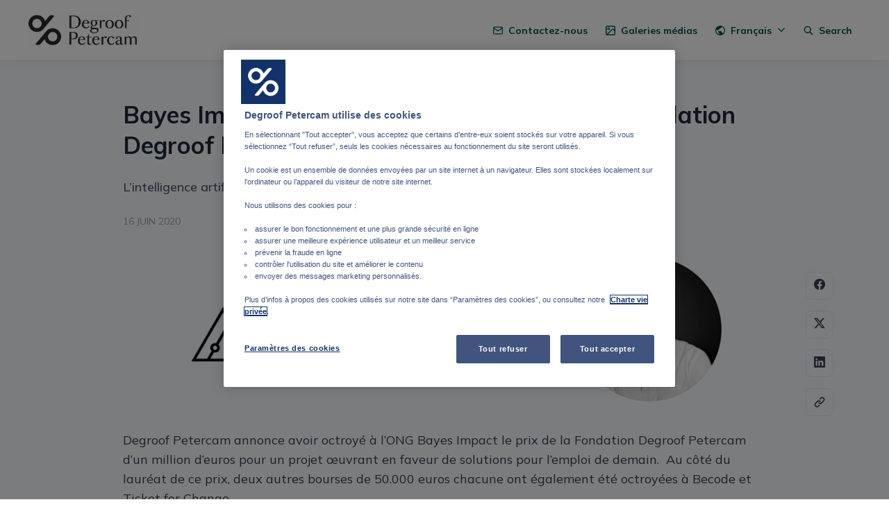

--- FILE ---
content_type: text/html; charset=utf-8
request_url: https://press.degroofpetercam.be/bayes-impact-nouveau-laureat-du-grand-prix-de-la-fondation-degroof-petercam
body_size: 29706
content:
<!DOCTYPE html><html lang="fr" dir="ltr"><head><meta charSet="utf-8"/><meta name="viewport" content="width=device-width"/><link rel="preconnect" href="https://fonts.googleapis.com"/><link rel="preconnect" href="https://fonts.gstatic.com" crossorigin=""/><link rel="stylesheet" data-href="https://fonts.googleapis.com/css2?family=Mulish:wght@400;500;700&amp;display=swap" data-optimized-fonts="true"/><style>:root {--prezly-font-family: Mulish, sans-serif;--prezly-accent-color: #00524b;--prezly-accent-color-light: #007167;--prezly-accent-color-lighter: #008f83;--prezly-accent-color-lightest: #00ae9f;--prezly-accent-color-dark: #00332f;--prezly-accent-color-darker: #001513;--prezly-accent-color-darkest: #000000;--prezly-accent-color-button-text: #fff;--prezly-header-background-color: #FFFFFF;--prezly-header-link-color: #00524b;--prezly-placeholder-background-color: #e2e8f0}</style><link rel="alternate" hrefLang="en" href="https://press.degroofpetercam.be/bayes-impact-new-winner-of-the-grand-prize-of-the-degroof-petercam-foundation"/><link rel="alternate" hrefLang="fr" href="https://press.degroofpetercam.be/bayes-impact-nouveau-laureat-du-grand-prix-de-la-fondation-degroof-petercam"/><link rel="alternate" hrefLang="nl" href="https://press.degroofpetercam.be/bayes-impact-nieuwe-winnaar-van-de-grote-prijs-van-de-degroof-petercam-stichting"/><link rel="alternate" hrefLang="nl-BE" href="https://press.degroofpetercam.be/bayes-impact-nieuwe-winnaar-van-de-grote-prijs-van-de-degroof-petercam-stichting"/><link rel="alternate" hrefLang="x-default" href="https://press.degroofpetercam.be/bayes-impact-new-winner-of-the-grand-prize-of-the-degroof-petercam-foundation"/><meta name="twitter:card" content="summary"/><meta name="twitter:site" content="Degroof Petercam"/><meta property="og:image" content="https://og.prezly.com/api/og/396ab948-0e16-4423-916a-6b6b058e30fe?locale=fr"/><meta property="og:image:alt" content="Degroof Petercam"/><meta property="og:locale" content="fr"/><meta name="twitter:image" content="https://og.prezly.com/api/og/396ab948-0e16-4423-916a-6b6b058e30fe?locale=fr"/><link rel="alternate" type="application/rss+xml" href="https://press.degroofpetercam.be/feed"/><title>Bayes Impact, nouveau lauréat du prix de la Fondation Degroof Petercam</title><meta name="robots" content="index,follow"/><meta name="description" content="L’intelligence artificielle au service de l’emploi"/><meta property="og:title" content="Bayes Impact, nouveau lauréat du prix de la Fondation Degroof Petercam"/><meta property="og:description" content="L’intelligence artificielle au service de l’emploi"/><meta property="og:url" content="https://press.degroofpetercam.be/bayes-impact-nouveau-laureat-du-grand-prix-de-la-fondation-degroof-petercam"/><meta property="og:type" content="article"/><meta property="article:published_time" content="2020-06-16T14:32:33+00:00"/><meta property="article:modified_time" content="2020-08-04T13:51:21+00:00"/><meta property="article:author" content="Bob De Leersnyder"/><meta property="og:site_name" content="Degroof Petercam"/><link rel="canonical" href="https://press.degroofpetercam.be/bayes-impact-nouveau-laureat-du-grand-prix-de-la-fondation-degroof-petercam"/><link rel="alternate" type="application/json" href="https://press.degroofpetercam.be/bayes-impact-nouveau-laureat-du-grand-prix-de-la-fondation-degroof-petercam.json"/><script type="application/ld+json">{"@context":"https://schema.org","@type":"Article","datePublished":"2020-06-16T14:32:33+00:00","description":"L’intelligence artificielle au service de l’emploi","mainEntityOfPage":{"@type":"WebPage","@id":"https://press.degroofpetercam.be/bayes-impact-nouveau-laureat-du-grand-prix-de-la-fondation-degroof-petercam"},"headline":"Bayes Impact, nouveau lauréat du prix de la Fondation Degroof Petercam","image":[],"dateModified":"2020-08-04T13:51:21+00:00","author":[{"@type":"Person","name":"Bob De Leersnyder"}],"publisher":{"@type":"Organization","name":"Degroof Petercam","logo":{"@type":"ImageObject","url":"https://avatars-cdn.prezly.com/newsroom/5723/86f4192a7c3ce3573120953ed3edb0316176f3aa3f9d5dd3bfce7bb16880380b?t=1769364145&amp;v=3"}}}</script><meta name="next-head-count" content="32"/><meta name="og:locale" content="fr"/><link rel="preload" href="/_next/static/css/2e35707fe17ca02b.css" as="style"/><link rel="stylesheet" href="/_next/static/css/2e35707fe17ca02b.css" data-n-g=""/><link rel="preload" href="/_next/static/css/40fbcee2b908a5bc.css" as="style"/><link rel="stylesheet" href="/_next/static/css/40fbcee2b908a5bc.css"/><link rel="preload" href="/_next/static/css/3d94237bd197f2d1.css" as="style"/><link rel="stylesheet" href="/_next/static/css/3d94237bd197f2d1.css"/><noscript data-n-css=""></noscript><script defer="" nomodule="" src="/_next/static/chunks/polyfills-42372ed130431b0a.js"></script><script defer="" src="/_next/static/chunks/8146.12bbd6473399fd39.js"></script><script defer="" src="/_next/static/chunks/5453-a515d0588417e6a2.js"></script><script defer="" src="/_next/static/chunks/5264.b53713606124db51.js"></script><script defer="" src="/_next/static/chunks/5771.430373f0d6ac0581.js"></script><script defer="" src="/_next/static/chunks/1441.6706c7a5ac65fca7.js"></script><script defer="" src="/_next/static/chunks/6049.1a386b57ec8811f0.js"></script><script src="/_next/static/chunks/webpack-5e604924195220f1.js" defer=""></script><script src="/_next/static/chunks/framework-40461e51349ca8e7.js" defer=""></script><script src="/_next/static/chunks/main-e8efa0ca42fda89f.js" defer=""></script><script src="/_next/static/chunks/pages/_app-19492e27ca4522d6.js" defer=""></script><script src="/_next/static/chunks/pages/%5Bslug%5D-2dae2eead43e2322.js" defer=""></script><script src="/_next/static/95FY29M824DqXsd-ZLiQG/_buildManifest.js" defer=""></script><script src="/_next/static/95FY29M824DqXsd-ZLiQG/_ssgManifest.js" defer=""></script><link rel="stylesheet" href="https://fonts.googleapis.com/css2?family=Mulish:wght@400;500;700&display=swap"/></head><body><div id="__next"><div id="onetrust-cookie-consent-integration">
                    <!-- OneTrust Cookies Consent Notice start for press.degroofpetercam.be -->
<script src="https://cdn.cookielaw.org/scripttemplates/otSDKStub.js" type="text/javascript" charset="UTF-8" data-domain-script="4f0ca975-0ba4-4ff5-9761-3f93cc39929e" ></script>
<!-- OneTrust Cookies Consent Notice end for press.degroofpetercam.be -->
<script type="text/javascript">
function OptanonWrapper() { }
</script>
                    <script>
                    window.OptanonWrapper = (function () {
                      const prev = window.OptanonWrapper || function() {};
                      return function() {
                        prev();
                        document.body.dispatchEvent(new Event("OnetrustConsentModalCallback")); // allow listening to the OptanonWrapper callback from anywhere.
                      };
                    })();
                    </script></div><div class="Layout_layout__xvC8B Layout_customBg__4LTgZ"><header class="Header_container__XCDpp"><div class="container"><nav role="navigation" class="Header_header__GEQnq"><a class="Header_newsroom__zGCMK" href="/"><h1 class="Header_title__rk48G Header_hidden__DNke7">Degroof Petercam</h1><img alt="" loading="lazy" width="160" height="47.27272727272727" decoding="async" data-nimg="1" class="Logo_logo__ke6Mu Logo_landscape__VJwg3 Logo_medium__FHGJ7" style="color:transparent" srcSet="https://cdn.uc.assets.prezly.com/c9db9d95-e322-4525-9d4d-41608802efe0/-/crop/572x169/65,79/-/preview/-/format/auto/-/stretch/off/-/progressive/yes/-/resize/256x/-/quality/smart/degroof-petercam_logo.jpg 1x, https://cdn.uc.assets.prezly.com/c9db9d95-e322-4525-9d4d-41608802efe0/-/crop/572x169/65,79/-/preview/-/format/auto/-/stretch/off/-/progressive/yes/-/resize/384x/-/quality/smart/degroof-petercam_logo.jpg 2x" src="https://cdn.uc.assets.prezly.com/c9db9d95-e322-4525-9d4d-41608802efe0/-/crop/572x169/65,79/-/preview/-/format/auto/-/stretch/off/-/progressive/yes/-/resize/384x/-/quality/smart/degroof-petercam_logo.jpg"/></a><div class="Header_navigationWrapper__AQr4U"><button type="button" class="Button_button__nz0om Header_navigationToggle__LOEfM Button_navigation__ELjnb Button_iconOnly__jrGQu" aria-expanded="false" aria-controls="menu" title="Menu déroulant" aria-label="Menu déroulant"><svg viewBox="0 0 24 24" fill="none" xmlns="http://www.w3.org/2000/svg" width="16" height="16" class="Button_icon__LcaaC Button_left__B9Wq8"><path fill-rule="evenodd" clip-rule="evenodd" d="M3 6a1 1 0 0 1 1-1h16a1 1 0 1 1 0 2H4a1 1 0 0 1-1-1Zm0 6a1 1 0 0 1 1-1h16a1 1 0 1 1 0 2H4a1 1 0 0 1-1-1Zm0 6a1 1 0 0 1 1-1h16a1 1 0 1 1 0 2H4a1 1 0 0 1-1-1Z" fill="currentColor"></path></svg><span>​</span></button><a href="/search" class="Button_button__nz0om Header_searchToggle__PJd_m Button_navigation__ELjnb" aria-expanded="false" aria-controls="search-widget" title="Recherche" aria-label="Recherche"><svg viewBox="0 0 16 16" fill="none" xmlns="http://www.w3.org/2000/svg" width="16" height="16" class="Button_icon__LcaaC Button_left__B9Wq8"><path fill-rule="evenodd" clip-rule="evenodd" d="M6.543.667a5.877 5.877 0 1 0 3.496 10.601l3.81 3.81a.869.869 0 1 0 1.23-1.228l-3.812-3.81A5.877 5.877 0 0 0 6.543.666Zm-4.14 5.877a4.14 4.14 0 1 1 8.28 0 4.14 4.14 0 0 1-8.28 0Z" fill="currentColor"></path></svg><span>Search</span></a><div class="Header_navigation__3Ix1k"><div role="none" class="Header_backdrop__fJhJJ"></div><ul id="menu" class="Header_navigationInner__uHfyV"><li class="Header_navigationItem__vvLy_"><a href="/bayes-impact-nouveau-laureat-du-grand-prix-de-la-fondation-degroof-petercam#contacts" class="Button_button__nz0om Header_navigationButton__hr_y1 Button_navigation__ELjnb"><svg viewBox="0 0 24 24" fill="none" xmlns="http://www.w3.org/2000/svg" width="16" height="16" class="Button_icon__LcaaC Button_left__B9Wq8"><path fill-rule="evenodd" clip-rule="evenodd" d="M0 5.759V18.26c0 1.786 1.472 3.24 3.273 3.24h17.454C22.53 21.5 24 20.046 24 18.26V5.74c0-1.786-1.471-3.24-3.273-3.24H3.273C1.472 2.5 0 3.954 0 5.74v.019Zm2.286-.475c.175-.366.553-.623.987-.623h17.454c.434 0 .812.257.987.623L12 12.029 2.286 5.284ZM21.818 7.85v10.41c0 .589-.492 1.078-1.09 1.078H3.272c-.599 0-1.091-.49-1.091-1.079V7.85l8.858 6.152c.576.4 1.344.4 1.92 0l8.858-6.151Z" fill="currentColor"></path></svg><span>Contactez-nous</span></a></li><li class="Header_navigationItem__vvLy_"><a href="/media" class="Button_button__nz0om Header_navigationButton__hr_y1 Button_navigation__ELjnb"><svg viewBox="0 0 24 24" fill="none" xmlns="http://www.w3.org/2000/svg" width="16" height="16" class="Button_icon__LcaaC Button_left__B9Wq8"><path fill-rule="evenodd" clip-rule="evenodd" d="M7.66 4.358a3.302 3.302 0 1 0 0 6.604 3.302 3.302 0 0 0 0-6.604ZM6.29 7.66a1.37 1.37 0 1 1 2.739 0 1.37 1.37 0 0 1-2.739 0Z" fill="currentColor"></path><path fill-rule="evenodd" clip-rule="evenodd" d="M0 3.606A3.606 3.606 0 0 1 3.606 0h16.787A3.606 3.606 0 0 1 24 3.606v16.788A3.606 3.606 0 0 1 20.393 24H3.606A3.606 3.606 0 0 1 0 20.394V3.606Zm3.606-1.19a1.19 1.19 0 0 0-1.19 1.19v16.788c0 .232.066.45.182.633L15.523 8.1a2.819 2.819 0 0 1 4.069.087l1.991 2.168v-6.75a1.19 1.19 0 0 0-1.19-1.19H3.606Zm16.787 19.168H5.457L17.231 9.81a.403.403 0 0 1 .582.012l3.77 4.105v6.467a1.19 1.19 0 0 1-1.19 1.19Z" fill="currentColor"></path></svg><span>Galeries médias</span></a></li><li class="Header_navigationItem__vvLy_"><div class="Dropdown_container__A3eCx LanguagesDropdown_container__Y71K6" data-headlessui-state=""><button type="button" class="Button_button__nz0om Header_navigationButton__hr_y1 Dropdown_buttonWithMobileDisplay__Wne9K Button_navigation__ELjnb" id="headlessui-menu-button-:R69omnm:" aria-haspopup="menu" aria-expanded="false" data-headlessui-state=""><svg viewBox="0 0 24 24" fill="none" xmlns="http://www.w3.org/2000/svg" width="16" height="16" class="Button_icon__LcaaC Button_left__B9Wq8"><path fill-rule="evenodd" clip-rule="evenodd" d="M12 0C5.373 0 0 5.373 0 12s5.373 12 12 12 12-5.373 12-12S18.627 0 12 0ZM2.575 9.24A9.822 9.822 0 0 0 2.182 12c0 4.785 3.423 8.77 7.954 9.641a2.027 2.027 0 0 1-.031-.352 1.45 1.45 0 0 0-.425-1.025l-.54-.54a2.036 2.036 0 0 1-.597-1.44v-.894c0-.386-.153-.756-.426-1.029l-.727-.726a1.394 1.394 0 0 1 .986-2.38h5.143c1.023 0 1.852.828 1.852 1.851v1.04c0 .127.103.23.23.23.735 0 1.332.596 1.332 1.331 0 .127.102.23.23.23h.036c.798 0 1.437.434 1.728 1.02a9.822 9.822 0 0 0-3.546-16.179v1.433c0 1.021-.825 1.85-1.846 1.85H11.98c-.698 0-1.265.568-1.265 1.27 0 1.02-.826 1.85-1.846 1.85h-.453a.813.813 0 0 0-.812.813c0 .369-.147.723-.407.984l-.134.134a1.844 1.844 0 0 1-2.612 0L2.575 9.24Z" fill="currentColor"></path></svg><span>Français<svg viewBox="0 0 12 12" fill="none" xmlns="http://www.w3.org/2000/svg" width="12" height="12" class="Dropdown_caret__SWUnP"><path fill-rule="evenodd" clip-rule="evenodd" d="M1.135 3.37a.631.631 0 0 0-.01.907L5.468 8.62a.664.664 0 0 0 .94 0l4.343-4.342a.631.631 0 0 0-.011-.907.668.668 0 0 0-.929.01L5.937 7.254 2.064 3.381a.668.668 0 0 0-.929-.01Z" fill="currentColor"></path></svg></span></button></div></li></ul></div></div></nav></div></header><main class="Layout_content__hZcBN"><article class="Story_story__TdUTP"><div class="Story_container__kSD_S Story_withImage__mr9PP"><div class="HeaderRenderer_renderer__dpgga"><section class="prezly-slate-document" data-version="0.50"><h1 class="prezly-slate-heading prezly-slate-heading--heading-1 prezly-slate-heading--align-inherit">Bayes Impact, nouveau lauréat du prix de la Fondation Degroof Petercam</h1><p class="Subtitle_subtitle__fvSfR">L’intelligence artificielle au service de l’emploi</p></section></div><p class="Story_date__v5TtZ Story_left__kvsEa">16 juin 2020</p><div class="ContentRenderer_renderer__tPJbs"><section class="prezly-slate-document" data-version="0.50"><figure class="prezly-slate-image prezly-slate-image--contained"><a aria-label="View image" class="prezly-slate-image-rollover" id="image-a1ffa595-5eb2-4686-aa11-aeb60adc4a08" href="https://cdn.uc.assets.prezly.com/a1ffa595-5eb2-4686-aa11-aeb60adc4a08/ok%20OK%20bayes.png" style="max-width:802px"><span class="prezly-slate-image-rollover__content"><img alt="" class="prezly-slate-media prezly-slate-image__media prezly-slate-media--image" src="https://cdn.uc.assets.prezly.com/a1ffa595-5eb2-4686-aa11-aeb60adc4a08/-/format/auto/ok%20OK%20bayes.png" srcSet="https://cdn.uc.assets.prezly.com/a1ffa595-5eb2-4686-aa11-aeb60adc4a08/-/resize/1200/ok%20OK%20bayes.png 1200w, https://cdn.uc.assets.prezly.com/a1ffa595-5eb2-4686-aa11-aeb60adc4a08/-/resize/800/ok%20OK%20bayes.png 800w, https://cdn.uc.assets.prezly.com/a1ffa595-5eb2-4686-aa11-aeb60adc4a08/-/resize/400/ok%20OK%20bayes.png 400w, https://cdn.uc.assets.prezly.com/a1ffa595-5eb2-4686-aa11-aeb60adc4a08/-/resize/800/ok%20OK%20bayes.png 800w" sizes="(max-width: 992px) 800px, (max-width: 576px) 400px, 1200px"/><span class="prezly-slate-image-rollover__dim"></span><span class="prezly-slate-image-rollover__caption prezly-slate-image-rollover__caption--empty"><span class="prezly-slate-image-rollover__caption-icon-container"><svg xmlns="http://www.w3.org/2000/svg" viewBox="0 0 16 16" role="img" aria-hidden="true" class="prezly-slate-image-rollover__caption-icon"><path fill="currentColor" fill-rule="evenodd" d="M5.828 10.172a.5.5 0 0 0-.707 0l-4.096 4.096V11.5a.5.5 0 0 0-1 0v3.975a.5.5 0 0 0 .5.5H4.5a.5.5 0 0 0 0-1H1.732l4.096-4.096a.5.5 0 0 0 0-.707m4.344-4.344a.5.5 0 0 0 .707 0l4.096-4.096V4.5a.5.5 0 1 0 1 0V.525a.5.5 0 0 0-.5-.5H11.5a.5.5 0 0 0 0 1h2.768l-4.096 4.096a.5.5 0 0 0 0 .707"></path></svg></span><span class="prezly-slate-image-rollover__caption-text"><span class="" title=""></span></span></span></span></a></figure><div class="styles_htmlContent__a1Rko"></div><div class="styles_htmlContent__a1Rko"><p>Degroof Petercam annonce avoir octroy&eacute; &agrave; l&rsquo;ONG Bayes Impact le prix de la Fondation Degroof Petercam d&rsquo;un million d&rsquo;euros pour un projet &oelig;uvrant en faveur de solutions pour l&rsquo;emploi de demain.&nbsp; Au c&ocirc;t&eacute; du laur&eacute;at de ce prix, deux autres bourses de 50.000 euros chacune ont &eacute;galement &eacute;t&eacute; octroy&eacute;es &agrave; Becode et Ticket for Change.</p>
<p>La Fondation se concentre sur l&rsquo;innovation sociale pour l&rsquo;emploi et s&rsquo;engage &agrave; s&eacute;lectionner chaque ann&eacute;e trois projets consacr&eacute;s &agrave; des solutions qui favorisent l&rsquo;emploi en tablant sur un renforcement des comp&eacute;tences, la promotion de l&rsquo;esprit d&rsquo;entreprise et l&rsquo;am&eacute;lioration de l&rsquo;acc&egrave;s au march&eacute; de l&rsquo;emploi. &nbsp;Cette bourse d&rsquo;un montant d&rsquo;un million d&rsquo;euros, &eacute;tal&eacute; sur cinq ans, est combin&eacute; &agrave; un soutien actif de la banque avec un apport d&rsquo;expertise au cours de cette p&eacute;riode.</p>
<p>Fond&eacute;e en 2014 par trois jeunes dont le fran&ccedil;ais Paul Duan, Bayes Impact est une ONG dont l&rsquo;objectif est de mettre l&rsquo;intelligence artificielle au service du bien commun. Bayes Impact est &nbsp;a notamment &agrave; l&rsquo;origine du service public citoyen &lsquo;Bob&rsquo;, une plateforme gratuite et open source utilisant la science des donn&eacute;es et l&rsquo;intelligence artificielle pour accompagner les personnes en recherche d&rsquo;emploi en proposant notamment des strat&eacute;gies en phase avec leurs aspirations, leurs comp&eacute;tences, et le march&eacute; de l&#39;emploi. Pr&egrave;s de 230.000 demandeurs d&rsquo;emplois en France ont d&eacute;j&agrave; &eacute;t&eacute; accompagn&eacute;s par cette plateforme. Pr&eacute;sente en Belgique depuis 2019, Bayes Impact vient de conclure avec succ&egrave;s une collaboration avec Actiris, l&#39;office r&eacute;gional bruxellois de l&#39;emploi.</p>
<p>Silvia Steisel, managing director de Degroof Petercam Foundation, s&rsquo;exprime: <em>&laquo;Soixante-huit projets en provenance des diff&eacute;rents pays o&ugrave; notre groupe est actif ont fait l&rsquo;objet d&rsquo;une s&eacute;lection par un jury ind&eacute;pendant europ&eacute;en constitu&eacute; tant de repr&eacute;sentants du milieu acad&eacute;mique que du monde de l&rsquo;entreprise. Le projet que d&eacute;fend Bayes Impact, le laur&eacute;at du prix de la Fondation Degroof Petercam de cette ann&eacute;e, s&rsquo;inscrit parfaitement bien dans les valeurs que d&eacute;fend la Fondation et le groupe Degroof Petercam pour une soci&eacute;t&eacute; plus juste et plus inclusive &raquo;.</em></p>
<p>A Paul Duan, co-fondateur et pr&eacute;sident de Bayes Impact,&nbsp;de rajouter:<em> &laquo;C&rsquo;est une immense joie de se voir r&eacute;compenser du Prix de la Fondation Degroof Petercam. Gr&acirc;ce &agrave; cette aide substantielle, notre outil </em><em>&lsquo;Bob&rsquo;</em><em> </em><em>b&eacute;n&eacute;ficiera de moyens suppl&eacute;mentaires qui lui permettront d&rsquo;acc&eacute;l&eacute;rer l&rsquo;internationalisation et d&rsquo;augmenter sa capacit&eacute; d&rsquo;accompagnement face aux cons&eacute;quences de la crise &eacute;conomique pour les chercheurs d&rsquo;emplois &raquo;. </em></p>
<p>Deux autres projets ont &eacute;galement &eacute;t&eacute; prim&eacute; par la Fondation pour un montant de 50.000 euros chacun. Il s&rsquo;agit de l&rsquo;&eacute;cole belge de codage informatique, Becode, et de Ticket for Change, l&rsquo;incubateur fran&ccedil;ais des m&eacute;tiers &agrave; impact social.</p>
<p>L&rsquo;an dernier, cette bourse d&rsquo;un million d&rsquo;euros avait &eacute;t&eacute; octroy&eacute;e &agrave; DUO for a JOB qui met en contact des jeunes chercheurs d&rsquo;emploi issus de l&rsquo;immigration avec des personnes de plus de 50 ans, exp&eacute;riment&eacute;es, du m&ecirc;me secteur professionnel, afin que ces derni&egrave;res les accompagnent dans leur recherche d&rsquo;emploi.</p></div><div id="contact-e570f789-e4a3-5bae-97a4-0f8c80e3f03b" class="ContactCard_container__G0CgW ContactCard_contactCard__LOEl7 ContactCard_card__qy2sy"><div class="ContactCard_content__uU14s"><div class="ContactCard_meta__qyHjT"><h4 class="ContactCard_name__93N5O">Arnaud Denis</h4><h5 class="ContactCard_position__XBtdn">External Communication, Degroof Petercam</h5></div></div><hr class="ContactCard_divider__qy639"/><div class="ContactCard_links__hi46i"><div class="ContactCard_linkGroup__45TtP"><a href="mailto:press@degroofpetercam.com" class="ContactCard_link__Edc7n"><svg viewBox="0 0 24 24" fill="none" xmlns="http://www.w3.org/2000/svg" class="ContactCard_icon__gKxWA"><path fill-rule="evenodd" clip-rule="evenodd" d="M0 5.759V18.26c0 1.786 1.472 3.24 3.273 3.24h17.454C22.53 21.5 24 20.046 24 18.26V5.74c0-1.786-1.471-3.24-3.273-3.24H3.273C1.472 2.5 0 3.954 0 5.74v.019Zm2.286-.475c.175-.366.553-.623.987-.623h17.454c.434 0 .812.257.987.623L12 12.029 2.286 5.284ZM21.818 7.85v10.41c0 .589-.492 1.078-1.09 1.078H3.272c-.599 0-1.091-.49-1.091-1.079V7.85l8.858 6.152c.576.4 1.344.4 1.92 0l8.858-6.151Z" fill="currentColor"></path></svg><span class="ContactCard_linkText__LldzY">press@degroofpetercam.com</span></a><a href="tel:+32 2 662 88 49" class="ContactCard_link__Edc7n"><svg viewBox="0 0 24 24" fill="none" xmlns="http://www.w3.org/2000/svg" width="16" height="16" class="ContactCard_icon__gKxWA"><path d="M13.882 1.002a1.125 1.125 0 0 1 1.241-.995 10.07 10.07 0 0 1 5.984 2.85 9.938 9.938 0 0 1 2.886 5.941 1.125 1.125 0 0 1-2.236.254 7.688 7.688 0 0 0-2.233-4.596 7.82 7.82 0 0 0-4.647-2.213 1.125 1.125 0 0 1-.995-1.241Z" fill="currentColor"></path><path fill-rule="evenodd" clip-rule="evenodd" d="M8.223 2.482a3.141 3.141 0 0 0-2.07-.757H3.135A3.142 3.142 0 0 0 .164 3.86a3.13 3.13 0 0 0-.15 1.3 20.986 20.986 0 0 0 3.264 9.202 20.738 20.738 0 0 0 6.38 6.368 21.075 21.075 0 0 0 9.195 3.258 3.142 3.142 0 0 0 3.158-1.865c.175-.4.265-.83.263-1.267v-3a3.132 3.132 0 0 0-2.7-3.166h-.004l-.006-.002a11.826 11.826 0 0 1-2.582-.641 3.143 3.143 0 0 0-3.308.705l-.005.004-.655.654a14.97 14.97 0 0 1-4.45-4.439l.653-.651.005-.005a3.134 3.134 0 0 0 .707-3.307 11.757 11.757 0 0 1-.644-2.586 3.134 3.134 0 0 0-1.062-1.939ZM6.757 4.19a.891.891 0 0 0-.6-.215h-3.02a.892.892 0 0 0-.84.603.881.881 0 0 0-.044.354 18.736 18.736 0 0 0 2.915 8.208l.003.006.002.003a18.489 18.489 0 0 0 5.695 5.683l.003.002.005.003a18.827 18.827 0 0 0 8.188 2.91.893.893 0 0 0 .886-.528.881.881 0 0 0 .074-.357V17.815a.883.883 0 0 0-.76-.898 14.076 14.076 0 0 1-3.068-.763l-.003-.001a.893.893 0 0 0-.937.198l-.002.001-1.274 1.272c-.358.357-.91.432-1.35.182a17.219 17.219 0 0 1-6.463-6.45 1.125 1.125 0 0 1 .182-1.354L7.625 8.73a.884.884 0 0 0 .198-.93v-.003c-.37-.99-.628-2.017-.766-3.064a.884.884 0 0 0-.3-.542Z" fill="currentColor"></path><path d="M14.99 4.22a1.125 1.125 0 1 0-.43 2.21 3.812 3.812 0 0 1 3.01 3.01 1.125 1.125 0 0 0 2.21-.43 6.062 6.062 0 0 0-4.79-4.79Z" fill="currentColor"></path></svg><span class="ContactCard_linkText__LldzY">+32 2 662 88 49</span></a><a href="tel:+32 478 99 82 37" class="ContactCard_link__Edc7n"><svg viewBox="0 0 24 24" fill="none" xmlns="http://www.w3.org/2000/svg" width="16" height="16" class="ContactCard_icon__gKxWA"><path d="M12 20.451c.887 0 1.607-.72 1.607-1.61 0-.889-.72-1.61-1.607-1.61s-1.607.721-1.607 1.61c0 .89.72 1.61 1.607 1.61Z" fill="currentColor"></path><path fill-rule="evenodd" clip-rule="evenodd" d="M3.6 2.625A2.623 2.623 0 0 1 6.22 0h11.56a2.623 2.623 0 0 1 2.62 2.625v18.75A2.623 2.623 0 0 1 17.78 24H6.22a2.623 2.623 0 0 1-2.62-2.625V2.625Zm2.62-.375a.375.375 0 0 0-.374.375v18.75c0 .207.168.375.374.375h11.56a.375.375 0 0 0 .374-.375V2.625a.375.375 0 0 0-.375-.375H6.22Z" fill="currentColor"></path></svg><span class="ContactCard_linkText__LldzY">+32 478 99 82 37</span></a></div><div class="ContactCard_linkGroup__45TtP ContactCard_social__c23q5"></div></div></div></section></div></div></article><div class="StoryLinks_container__QLAze"><button type="button" class="Button_button__nz0om ScrollToTopButton_button__D073z StoryLinks_scrollToTop__A0c5Z Button_secondary__tWb_n" aria-label="Scroll to top"><span><svg viewBox="0 0 18 20" fill="none" xmlns="http://www.w3.org/2000/svg" width="16" height="16" class="ScrollToTopButton_icon__8Dgqc"><path fill-rule="evenodd" clip-rule="evenodd" d="M1.307 9.375a1.16 1.16 0 0 1 0-1.619l6.899-6.483a1.107 1.107 0 0 1 1.587 0l6.899 6.484a1.16 1.16 0 0 1 0 1.618 1.107 1.107 0 0 1-1.587 0l-4.984-4.53v13.282c0 .632-.502 1.144-1.122 1.144-.62 0-1.122-.512-1.122-1.144V4.844l-4.983 4.53a1.107 1.107 0 0 1-1.587 0Z" fill="currentColor"></path></svg></span></button><a href="https://www.facebook.com/sharer/sharer.php?u=http%3A%2F%2Fprez.ly%2F97ub" class="Button_button__nz0om StoryLinks_button__c7DtI Button_secondary__tWb_n" aria-label="Partager : Facebook" rel="noopener noreferrer" target="_blank"><span><svg viewBox="0 0 24 24" fill="none" xmlns="http://www.w3.org/2000/svg" width="16" height="16" class="StoryLinks_icon__wylM7"><path fill-rule="evenodd" clip-rule="evenodd" d="M24 12.073C24 5.405 18.627 0 12 0S0 5.405 0 12.073C0 18.1 4.388 23.094 10.125 24v-8.437H7.078v-3.49h3.047v-2.66c0-3.025 1.791-4.697 4.533-4.697 1.313 0 2.686.236 2.686.236v2.971H15.83c-1.491 0-1.956.93-1.956 1.886v2.264h3.328l-.532 3.49h-2.796V24C19.612 23.094 24 18.1 24 12.073Z" fill="currentColor"></path></svg></span></a><a href="https://twitter.com/intent/tweet?url=http%3A%2F%2Fprez.ly%2F97ub&amp;text=Bayes+Impact%2C+nouveau+laur%C3%A9at+du+prix+de+la+Fondation+Degroof+Petercam" class="Button_button__nz0om StoryLinks_button__c7DtI Button_secondary__tWb_n" aria-label="Partager : Twitter" rel="noopener noreferrer" target="_blank"><span><svg viewBox="0 0 24 24" fill="none" xmlns="http://www.w3.org/2000/svg" width="16" height="16" class="StoryLinks_icon__wylM7"><path d="M18.901 1h3.68l-8.04 9.319L24 23h-7.406l-5.8-7.691L4.155 23H.474l8.6-9.968L0 1h7.594l5.243 7.03L18.901 1ZM17.61 20.766h2.039L6.486 3.116H4.298l13.312 17.65Z" fill="currentColor"></path></svg></span></a><a href="https://www.linkedin.com/sharing/share-offsite?url=http%3A%2F%2Fprez.ly%2F97ub&amp;text=Bayes+Impact%2C+nouveau+laur%C3%A9at+du+prix+de+la+Fondation+Degroof+Petercam%0A%0ADegroof+Petercam+annonce+avoir+octroy%C3%A9+%C3%A0+l%E2%80%99ONG+Bayes+Impact+le+prix+de+la+Fondation+Degroof+Petercam+d%E2%80%99un+million+d%E2%80%99euros+pour+un+projet+%C5%93uvrant+en+faveur+de+solutions+pour+l%E2%80%99emploi+de+demain.+Au+c%C3%B4t%C3%A9+du+laur%C3%A9at+de+ce+prix%2C+deux+autres+bourses+de+50.000+euros+chacune+ont+%C3%A9galement+%C3%A9t%C3%A9+octroy%C3%A9es+%C3%A0+Becode+et+Ticket+for+Change.+La+Fondation+se+concentre+sur+l%E2%80%99innovation+sociale+pour+l%E2%80%99emploi+et+s%E2%80%99engage+%C3%A0+s%C3%A9lectionner+chaque+ann%C3%A9e+trois+projets+consacr%C3%A9s+%C3%A0+des+solutions+qui+favorisent+l%E2%80%99emploi+en+tablant+sur+un+renforcement+des+comp%C3%A9tences%2C+la+promotion+de+l%E2%80%99esprit+d%E2%80%99entreprise+et+l%E2%80%99am%C3%A9lioration+de+l%E2%80%99acc%C3%A8s+au+march%C3%A9+de+l%E2%80%99emploi.+Cette+bourse+d%E2%80%99un+montant+d%E2%80%99un+million+d%E2%80%99euros%2C+%C3%A9tal%C3%A9+sur+cinq+ans%2C+est+combin%C3%A9+%C3%A0+un+soutien+actif+de+la+banque+avec+un+apport+d%E2%80%99expertise+au+cours+de+cette+p%C3%A9riode.+Fond%C3%A9e+en+2014+par+trois+jeunes+dont+le+fran%C3%A7ais+Paul+Duan%2C+Bayes+Impact+est+une+ONG+dont+l%E2%80%99objectif+est+de+mettre+l%E2%80%99intelligence+artificielle+au+service+du+bien+commun.+Bayes+Impact+est+a+notamment+%C3%A0+l%E2%80%99origine+du+service+public+citoyen+%E2%80%98Bob%E2%80%99%2C+une+plateforme+gratuite+et+open+source+utilisant+la+science+des+donn%C3%A9es+et+l%E2%80%99intelligence+artificielle+pour+accompagner+les+personnes+en+recherche+d%E2%80%99emploi+en+proposant+notamment+des+strat%C3%A9gies+en+phase+avec+leurs+aspirations%2C+leurs+comp%C3%A9tences%2C+et+le+march%C3%A9+de+l%27emploi.+Pr%C3%A8s+de+230.000+demandeurs+d%E2%80%99emplois+en+France+ont+d%C3%A9j%C3%A0+%C3%A9t%C3%A9+accompagn%C3%A9s+par+cette+plateforme.+Pr%C3%A9sente+en+Belgique+depuis+2019%2C+Bayes+Impact+vient+de+conclure+avec+succ%C3%A8s+une+collaboration+avec+Actiris%2C+l%27office+r%C3%A9gional+bruxellois+de+l%27emploi.+Silvia+Steisel%2C+managing+director+de+Degroof+Petercam+Foundation%2C+s%E2%80%99exprime%3A+%C2%ABSoixante-huit+projets+en+provenance+des+diff%C3%A9rents+pays+o%C3%B9+notre+groupe+est+actif+ont+fait+l%E2%80%99objet+d%E2%80%99une+s%C3%A9lection+par+un+jury+ind%C3%A9pendant+europ%C3%A9en+constitu%C3%A9+tant+de+repr%C3%A9sentants+du+milieu+acad%C3%A9mique+que+du+monde+de+l%E2%80%99entreprise.+Le+projet+que+d%C3%A9fend+Bayes+Impact%2C+le+laur%C3%A9at+du+prix+de+la+Fondation+Degroof+Petercam+de+cette+ann%C3%A9e%2C+s%E2%80%99inscrit+parfaitement+bien+dans+les+valeurs+que+d%C3%A9fend+la+Fondation+et+le+groupe+Degroof+Petercam+pour+une+soci%C3%A9t%C3%A9+plus+juste+et+plus+inclusive+%C2%BB.+A+Paul+Duan%2C+co-fondateur+et+pr%C3%A9sident+de+Bayes+Impact%2C+de+rajouter%3A+%C2%ABC%E2%80%99est+une+immense+joie+de+se+voir+r%C3%A9compenser+du+Prix+de+la+Fondation+Degroof+Petercam.+Gr%C3%A2ce+%C3%A0+cette+aide+substantielle%2C+notre+outil+%E2%80%98Bob%E2%80%99+b%C3%A9n%C3%A9ficiera+de+moyens+suppl%C3%A9mentaires+qui+lui+permettront+d%E2%80%99acc%C3%A9l%C3%A9rer+l%E2%80%99internationalisation+et+d%E2%80%99augmenter+sa+capacit%C3%A9+d%E2%80%99accompagnement+face+aux+cons%C3%A9quences+de+la+crise+%C3%A9conomique+pour+les+chercheurs+d%E2%80%99emplois+%C2%BB.+Deux+autres+projets+ont+%C3%A9galement+%C3%A9t%C3%A9+prim%C3%A9+par+la+Fondation+pour+un+montant+de+50.000+euros+chacun.+Il+s%E2%80%99agit+de+l%E2%80%99%C3%A9cole+belge+de+codage+informatique%2C+Becode%2C+et+de+Ticket+for+Change%2C+l%E2%80%99incubateur+fran%C3%A7ais+des+m%C3%A9tiers+%C3%A0+impact+social.+L%E2%80%99an+dernier%2C+cette+bourse+d%E2%80%99un+million+d%E2%80%99euros+avait+%C3%A9t%C3%A9+octroy%C3%A9e+%C3%A0+DUO+for+a+JOB+qui+met+en+contact+des+jeunes+chercheurs+d%E2%80%99emploi+issus+de+l%E2%80%99immigration+avec+des+personnes+de+plus+de+50+ans%2C+exp%C3%A9riment%C3%A9es%2C+du+m%C3%AAme+secteur+professionnel%2C+afin+que+ces+derni%C3%A8res+les+accompagnent+dans+leur+recherche+d%E2%80%99emploi.%0A%0Ahttp%3A%2F%2Fprez.ly%2F97ub" class="Button_button__nz0om StoryLinks_button__c7DtI Button_secondary__tWb_n" aria-label="Partager : Linkedin" rel="noopener noreferrer" target="_blank"><span><svg viewBox="0 0 24 24" fill="none" xmlns="http://www.w3.org/2000/svg" width="16" height="16" class="StoryLinks_icon__wylM7"><path fill-rule="evenodd" clip-rule="evenodd" d="M.07 1.72C.07.77.86 0 1.833 0h20.324c.973 0 1.762.77 1.762 1.72v20.56c0 .95-.789 1.72-1.762 1.72H1.833C.859 24 .07 23.23.07 22.28V1.72ZM7.3 20.09V9.253H3.696V20.09H7.3ZM5.497 7.773c1.256 0 2.038-.832 2.038-1.872-.023-1.063-.781-1.872-2.014-1.872-1.232 0-2.038.809-2.038 1.872 0 1.04.782 1.872 1.99 1.872h.024Zm7.397 12.317H9.293s.047-9.82 0-10.837h3.602v1.534a3.325 3.325 0 0 0-.024.038h.024v-.038C13.374 10.05 14.231 9 16.141 9c2.37 0 4.147 1.549 4.147 4.877v6.214h-3.601v-5.797c0-1.457-.522-2.451-1.825-2.451-.995 0-1.588.67-1.848 1.317-.095.232-.119.555-.119.88v6.051Z" fill="currentColor"></path></svg></span></a><div class="StoryShareUrl_container__nAC_h"><button type="button" class="Button_button__nz0om StoryShareUrl_paste__o0hWQ Button_secondary__tWb_n" title="Copier l&#x27;URL"><span><svg viewBox="0 0 24 24" fill="none" xmlns="http://www.w3.org/2000/svg" class="StoryShareUrl_icon___wCN2"><path fill-rule="evenodd" clip-rule="evenodd" d="M11.646 4.575a1.178 1.178 0 0 0 1.666 1.666l1.964-1.964a3.144 3.144 0 1 1 4.447 4.447l-3.928 3.928a3.145 3.145 0 0 1-4.447 0 1.179 1.179 0 0 0-1.666 1.666 5.5 5.5 0 0 0 7.779 0l3.928-3.929a5.5 5.5 0 1 0-7.778-7.778l-1.965 1.964Zm-7.37 15.148a3.142 3.142 0 0 1 0-4.447l3.93-3.928a3.14 3.14 0 0 1 4.446 0 1.179 1.179 0 0 0 1.666-1.666 5.5 5.5 0 0 0-7.779 0l-3.928 3.929a5.5 5.5 0 0 0 7.778 7.778l1.965-1.964a1.179 1.179 0 0 0-1.666-1.666l-1.964 1.964a3.142 3.142 0 0 1-4.447 0Z" fill="currentColor"></path></svg></span></button></div></div><div class="LoadingBar_bar__L89By"></div></main><div id="contacts" class="Contacts_contacts__uDx6A"><div class="Contacts_container__GvhCN"><h2 class="Contacts_title__fQS8N">Contactez-nous</h2><div class="Contacts_grid__p_GC_ Contacts_twoColumns__r3JTx"><div id="contact-88a98a07-e6cb-49c2-9d1c-2131e53f679b" class="ContactCard_container__G0CgW ContactCard_card__qy2sy"><div class="ContactCard_content__uU14s"><div class="ContactCard_meta__qyHjT"><h4 class="ContactCard_name__93N5O">Arnaud Denis</h4><h5 class="ContactCard_position__XBtdn">External Communication, Degroof Petercam</h5></div></div><hr class="ContactCard_divider__qy639"/><div class="ContactCard_links__hi46i"><div class="ContactCard_linkGroup__45TtP"><a href="mailto:press@degroofpetercam.com" class="ContactCard_link__Edc7n"><svg viewBox="0 0 24 24" fill="none" xmlns="http://www.w3.org/2000/svg" class="ContactCard_icon__gKxWA"><path fill-rule="evenodd" clip-rule="evenodd" d="M0 5.759V18.26c0 1.786 1.472 3.24 3.273 3.24h17.454C22.53 21.5 24 20.046 24 18.26V5.74c0-1.786-1.471-3.24-3.273-3.24H3.273C1.472 2.5 0 3.954 0 5.74v.019Zm2.286-.475c.175-.366.553-.623.987-.623h17.454c.434 0 .812.257.987.623L12 12.029 2.286 5.284ZM21.818 7.85v10.41c0 .589-.492 1.078-1.09 1.078H3.272c-.599 0-1.091-.49-1.091-1.079V7.85l8.858 6.152c.576.4 1.344.4 1.92 0l8.858-6.151Z" fill="currentColor"></path></svg><span class="ContactCard_linkText__LldzY">press@degroofpetercam.com</span></a><a href="tel:+32 2 662 88 49" class="ContactCard_link__Edc7n"><svg viewBox="0 0 24 24" fill="none" xmlns="http://www.w3.org/2000/svg" width="16" height="16" class="ContactCard_icon__gKxWA"><path d="M13.882 1.002a1.125 1.125 0 0 1 1.241-.995 10.07 10.07 0 0 1 5.984 2.85 9.938 9.938 0 0 1 2.886 5.941 1.125 1.125 0 0 1-2.236.254 7.688 7.688 0 0 0-2.233-4.596 7.82 7.82 0 0 0-4.647-2.213 1.125 1.125 0 0 1-.995-1.241Z" fill="currentColor"></path><path fill-rule="evenodd" clip-rule="evenodd" d="M8.223 2.482a3.141 3.141 0 0 0-2.07-.757H3.135A3.142 3.142 0 0 0 .164 3.86a3.13 3.13 0 0 0-.15 1.3 20.986 20.986 0 0 0 3.264 9.202 20.738 20.738 0 0 0 6.38 6.368 21.075 21.075 0 0 0 9.195 3.258 3.142 3.142 0 0 0 3.158-1.865c.175-.4.265-.83.263-1.267v-3a3.132 3.132 0 0 0-2.7-3.166h-.004l-.006-.002a11.826 11.826 0 0 1-2.582-.641 3.143 3.143 0 0 0-3.308.705l-.005.004-.655.654a14.97 14.97 0 0 1-4.45-4.439l.653-.651.005-.005a3.134 3.134 0 0 0 .707-3.307 11.757 11.757 0 0 1-.644-2.586 3.134 3.134 0 0 0-1.062-1.939ZM6.757 4.19a.891.891 0 0 0-.6-.215h-3.02a.892.892 0 0 0-.84.603.881.881 0 0 0-.044.354 18.736 18.736 0 0 0 2.915 8.208l.003.006.002.003a18.489 18.489 0 0 0 5.695 5.683l.003.002.005.003a18.827 18.827 0 0 0 8.188 2.91.893.893 0 0 0 .886-.528.881.881 0 0 0 .074-.357V17.815a.883.883 0 0 0-.76-.898 14.076 14.076 0 0 1-3.068-.763l-.003-.001a.893.893 0 0 0-.937.198l-.002.001-1.274 1.272c-.358.357-.91.432-1.35.182a17.219 17.219 0 0 1-6.463-6.45 1.125 1.125 0 0 1 .182-1.354L7.625 8.73a.884.884 0 0 0 .198-.93v-.003c-.37-.99-.628-2.017-.766-3.064a.884.884 0 0 0-.3-.542Z" fill="currentColor"></path><path d="M14.99 4.22a1.125 1.125 0 1 0-.43 2.21 3.812 3.812 0 0 1 3.01 3.01 1.125 1.125 0 0 0 2.21-.43 6.062 6.062 0 0 0-4.79-4.79Z" fill="currentColor"></path></svg><span class="ContactCard_linkText__LldzY">+32 2 662 88 49</span></a><a href="tel:+32 478 99 82 37" class="ContactCard_link__Edc7n"><svg viewBox="0 0 24 24" fill="none" xmlns="http://www.w3.org/2000/svg" width="16" height="16" class="ContactCard_icon__gKxWA"><path d="M12 20.451c.887 0 1.607-.72 1.607-1.61 0-.889-.72-1.61-1.607-1.61s-1.607.721-1.607 1.61c0 .89.72 1.61 1.607 1.61Z" fill="currentColor"></path><path fill-rule="evenodd" clip-rule="evenodd" d="M3.6 2.625A2.623 2.623 0 0 1 6.22 0h11.56a2.623 2.623 0 0 1 2.62 2.625v18.75A2.623 2.623 0 0 1 17.78 24H6.22a2.623 2.623 0 0 1-2.62-2.625V2.625Zm2.62-.375a.375.375 0 0 0-.374.375v18.75c0 .207.168.375.374.375h11.56a.375.375 0 0 0 .374-.375V2.625a.375.375 0 0 0-.375-.375H6.22Z" fill="currentColor"></path></svg><span class="ContactCard_linkText__LldzY">+32 478 99 82 37</span></a></div><div class="ContactCard_linkGroup__45TtP ContactCard_social__c23q5"></div></div></div><div id="contact-97df60bf-860d-4419-96b6-313931d4ac15" class="ContactCard_container__G0CgW ContactCard_card__qy2sy"><div class="ContactCard_content__uU14s"><div class="ContactCard_meta__qyHjT"><h4 class="ContactCard_name__93N5O">Alexandra Niehe</h4><h5 class="ContactCard_position__XBtdn">Head of corporate communications, Degroof Petercam</h5></div></div><hr class="ContactCard_divider__qy639"/><div class="ContactCard_links__hi46i"><div class="ContactCard_linkGroup__45TtP"><a href="mailto:a.niehe@degroofpetercam.com" class="ContactCard_link__Edc7n"><svg viewBox="0 0 24 24" fill="none" xmlns="http://www.w3.org/2000/svg" class="ContactCard_icon__gKxWA"><path fill-rule="evenodd" clip-rule="evenodd" d="M0 5.759V18.26c0 1.786 1.472 3.24 3.273 3.24h17.454C22.53 21.5 24 20.046 24 18.26V5.74c0-1.786-1.471-3.24-3.273-3.24H3.273C1.472 2.5 0 3.954 0 5.74v.019Zm2.286-.475c.175-.366.553-.623.987-.623h17.454c.434 0 .812.257.987.623L12 12.029 2.286 5.284ZM21.818 7.85v10.41c0 .589-.492 1.078-1.09 1.078H3.272c-.599 0-1.091-.49-1.091-1.079V7.85l8.858 6.152c.576.4 1.344.4 1.92 0l8.858-6.151Z" fill="currentColor"></path></svg><span class="ContactCard_linkText__LldzY">a.niehe@degroofpetercam.com</span></a><a href="tel:+32 2 662 83 13" class="ContactCard_link__Edc7n"><svg viewBox="0 0 24 24" fill="none" xmlns="http://www.w3.org/2000/svg" width="16" height="16" class="ContactCard_icon__gKxWA"><path d="M13.882 1.002a1.125 1.125 0 0 1 1.241-.995 10.07 10.07 0 0 1 5.984 2.85 9.938 9.938 0 0 1 2.886 5.941 1.125 1.125 0 0 1-2.236.254 7.688 7.688 0 0 0-2.233-4.596 7.82 7.82 0 0 0-4.647-2.213 1.125 1.125 0 0 1-.995-1.241Z" fill="currentColor"></path><path fill-rule="evenodd" clip-rule="evenodd" d="M8.223 2.482a3.141 3.141 0 0 0-2.07-.757H3.135A3.142 3.142 0 0 0 .164 3.86a3.13 3.13 0 0 0-.15 1.3 20.986 20.986 0 0 0 3.264 9.202 20.738 20.738 0 0 0 6.38 6.368 21.075 21.075 0 0 0 9.195 3.258 3.142 3.142 0 0 0 3.158-1.865c.175-.4.265-.83.263-1.267v-3a3.132 3.132 0 0 0-2.7-3.166h-.004l-.006-.002a11.826 11.826 0 0 1-2.582-.641 3.143 3.143 0 0 0-3.308.705l-.005.004-.655.654a14.97 14.97 0 0 1-4.45-4.439l.653-.651.005-.005a3.134 3.134 0 0 0 .707-3.307 11.757 11.757 0 0 1-.644-2.586 3.134 3.134 0 0 0-1.062-1.939ZM6.757 4.19a.891.891 0 0 0-.6-.215h-3.02a.892.892 0 0 0-.84.603.881.881 0 0 0-.044.354 18.736 18.736 0 0 0 2.915 8.208l.003.006.002.003a18.489 18.489 0 0 0 5.695 5.683l.003.002.005.003a18.827 18.827 0 0 0 8.188 2.91.893.893 0 0 0 .886-.528.881.881 0 0 0 .074-.357V17.815a.883.883 0 0 0-.76-.898 14.076 14.076 0 0 1-3.068-.763l-.003-.001a.893.893 0 0 0-.937.198l-.002.001-1.274 1.272c-.358.357-.91.432-1.35.182a17.219 17.219 0 0 1-6.463-6.45 1.125 1.125 0 0 1 .182-1.354L7.625 8.73a.884.884 0 0 0 .198-.93v-.003c-.37-.99-.628-2.017-.766-3.064a.884.884 0 0 0-.3-.542Z" fill="currentColor"></path><path d="M14.99 4.22a1.125 1.125 0 1 0-.43 2.21 3.812 3.812 0 0 1 3.01 3.01 1.125 1.125 0 0 0 2.21-.43 6.062 6.062 0 0 0-4.79-4.79Z" fill="currentColor"></path></svg><span class="ContactCard_linkText__LldzY">+32 2 662 83 13</span></a></div><div class="ContactCard_linkGroup__45TtP ContactCard_social__c23q5"></div></div></div></div></div></div><div class="SubscribeForm_container__HsziK"><div class="SubscribeForm_content__iDFq4"><h2 class="SubscribeForm_title__v4EoL">Recevez des mises à jour par e-mail</h2><form novalidate=""><div class="SubscribeForm_inlineForm__eXmmO"><label class="SubscribeForm_input__e0inJ FormInput_wrapper__uaJJG"><span class="FormInput_label__TPrsN">Votre adresse e-mail</span><input name="email" type="email" placeholder="Votre adresse e-mail" class="FormInput_input__YaK4b" value=""/></label><button type="submit" class="Button_button__nz0om SubscribeForm_button__AjtfI Button_primary__XE_74"><span>S&#x27;abonner</span></button></div><p class="SubscribeForm_disclaimer__Ldgui">En cliquant sur « <!-- -->S&#x27;abonner<!-- --> », je confirme avoir lu et accepté la <a href="https://www.prezly.com/privacy-policy" target="_blank" rel="noreferrer" class="SubscribeForm_disclaimerLink__rGXA0">Politique de confidentialité</a>.</p></form></div></div><div class="Boilerplate_container__EUeIG"><div class="container"><div class="Boilerplate_columns__3Z_sc"><div class="Boilerplate_aboutUs__tlOrD"><h2 class="Boilerplate_heading__B5Gcq">À propos de Degroof Petercam</h2><div class="Boilerplate_about__zIi98"><p>Fondée en 1871, Degroof Petercam est une maison d’investissement de référence avec un ancrage Belge qui repose sur plus de 150 ans d’expertise financière intégrée. Détenus par des actionnaires privés familiaux engagés à long terme, nous sommes indépendants par structure et par nature. Nous créons une prospérité collective et responsable en ouvrant des portes vers des opportunités et en accompagnant nos clients privés, professionnels et institutionnels avec expertise. </p>
<p>Nos clients dans plus de 20 pays nous font confiance pour nos convictions et notre combinaison unique de services en matière de Private Banking, Asset Management, Investment Banking (Corporate Finance et Global Markets) et Asset Services que nous leurs offrons. </p><p>Le total des actifs (sous gestion, sous administration et en dépôt) de nos clients s’élève à 86 milliards d’euros (au 31.12.2021). Plus de 1500 experts accompagnent nos clients depuis nos bureaux en Belgique (siège social), au Luxembourg, en France, en Suisse, en Espagne, aux Pays-Bas, en Allemagne, en Italie et à Hong Kong.</p>
<p>Degroof Petercam
<br />
 Trust. Knowledge.</p><p><br /></p>
<p>
</p>
<p>
</p></div></div><div class="Boilerplate_contacts__HshWH"><h2 class="Boilerplate_heading__B5Gcq">Contact</h2><div class="Boilerplate_linkWrapper__hSqkz"><svg viewBox="0 0 24 24" fill="none" xmlns="http://www.w3.org/2000/svg" width="14" height="14" class="Boilerplate_icon__SQ6fT"><path fill-rule="evenodd" clip-rule="evenodd" d="M2.25 21.375c0 .207.168.375.375.375H6v-1.875c0-.621.504-1.125 1.125-1.125h3.75c.621 0 1.125.504 1.125 1.125v1.875h3.375a.375.375 0 0 0 .375-.375V2.625a.375.375 0 0 0-.375-.375H2.625a.375.375 0 0 0-.375.375v18.75ZM2.625 24A2.625 2.625 0 0 1 0 21.375V2.625A2.625 2.625 0 0 1 2.625 0h12.75A2.625 2.625 0 0 1 18 2.625v18.75c0 .127-.009.253-.027.375h3.402a.375.375 0 0 0 .375-.375v-8.947a.375.375 0 0 0-.167-.312l-1.582-1.055a1.125 1.125 0 1 1 1.248-1.872l1.582 1.055A2.625 2.625 0 0 1 24 12.428v8.947A2.625 2.625 0 0 1 21.375 24h-5.25c-.102 0-.201-.014-.296-.04-.147.026-.299.04-.454.04h-4.5a1.125 1.125 0 0 1-1.125-1.125V21h-1.5v1.875c0 .621-.504 1.125-1.125 1.125h-4.5ZM4.5 5.625c0-.621.504-1.125 1.125-1.125h.75a1.125 1.125 0 0 1 0 2.25h-.75A1.125 1.125 0 0 1 4.5 5.625ZM5.625 9a1.125 1.125 0 1 0 0 2.25h.75a1.125 1.125 0 0 0 0-2.25h-.75ZM4.5 14.625c0-.621.504-1.125 1.125-1.125h.75a1.125 1.125 0 0 1 0 2.25h-.75A1.125 1.125 0 0 1 4.5 14.625Zm7.125-1.125a1.125 1.125 0 0 0 0 2.25h.75a1.125 1.125 0 0 0 0-2.25h-.75ZM10.5 10.125c0-.621.504-1.125 1.125-1.125h.75a1.125 1.125 0 0 1 0 2.25h-.75a1.125 1.125 0 0 1-1.125-1.125ZM11.625 4.5a1.125 1.125 0 0 0 0 2.25h.75a1.125 1.125 0 0 0 0-2.25h-.75Z" fill="currentColor"></path></svg><p>Bruxelles
Rue de l&#x27;Industrie 44
1040 Bruxelles
Belgique</p></div><div class="Boilerplate_linkWrapper__hSqkz"><svg viewBox="0 0 24 24" fill="none" xmlns="http://www.w3.org/2000/svg" width="14" height="14" class="Boilerplate_icon__SQ6fT"><path d="M13.882 1.002a1.125 1.125 0 0 1 1.241-.995 10.07 10.07 0 0 1 5.984 2.85 9.938 9.938 0 0 1 2.886 5.941 1.125 1.125 0 0 1-2.236.254 7.688 7.688 0 0 0-2.233-4.596 7.82 7.82 0 0 0-4.647-2.213 1.125 1.125 0 0 1-.995-1.241Z" fill="currentColor"></path><path fill-rule="evenodd" clip-rule="evenodd" d="M8.223 2.482a3.141 3.141 0 0 0-2.07-.757H3.135A3.142 3.142 0 0 0 .164 3.86a3.13 3.13 0 0 0-.15 1.3 20.986 20.986 0 0 0 3.264 9.202 20.738 20.738 0 0 0 6.38 6.368 21.075 21.075 0 0 0 9.195 3.258 3.142 3.142 0 0 0 3.158-1.865c.175-.4.265-.83.263-1.267v-3a3.132 3.132 0 0 0-2.7-3.166h-.004l-.006-.002a11.826 11.826 0 0 1-2.582-.641 3.143 3.143 0 0 0-3.308.705l-.005.004-.655.654a14.97 14.97 0 0 1-4.45-4.439l.653-.651.005-.005a3.134 3.134 0 0 0 .707-3.307 11.757 11.757 0 0 1-.644-2.586 3.134 3.134 0 0 0-1.062-1.939ZM6.757 4.19a.891.891 0 0 0-.6-.215h-3.02a.892.892 0 0 0-.84.603.881.881 0 0 0-.044.354 18.736 18.736 0 0 0 2.915 8.208l.003.006.002.003a18.489 18.489 0 0 0 5.695 5.683l.003.002.005.003a18.827 18.827 0 0 0 8.188 2.91.893.893 0 0 0 .886-.528.881.881 0 0 0 .074-.357V17.815a.883.883 0 0 0-.76-.898 14.076 14.076 0 0 1-3.068-.763l-.003-.001a.893.893 0 0 0-.937.198l-.002.001-1.274 1.272c-.358.357-.91.432-1.35.182a17.219 17.219 0 0 1-6.463-6.45 1.125 1.125 0 0 1 .182-1.354L7.625 8.73a.884.884 0 0 0 .198-.93v-.003c-.37-.99-.628-2.017-.766-3.064a.884.884 0 0 0-.3-.542Z" fill="currentColor"></path><path d="M14.99 4.22a1.125 1.125 0 1 0-.43 2.21 3.812 3.812 0 0 1 3.01 3.01 1.125 1.125 0 0 0 2.21-.43 6.062 6.062 0 0 0-4.79-4.79Z" fill="currentColor"></path></svg><p><a class="Boilerplate_link__SsdVh" href="tel:32 2 662 83 13">32 2 662 83 13</a></p></div><div class="Boilerplate_linkWrapper__hSqkz"><svg viewBox="0 0 24 24" fill="none" xmlns="http://www.w3.org/2000/svg" width="14" height="14" class="Boilerplate_icon__SQ6fT"><path fill-rule="evenodd" clip-rule="evenodd" d="M0 5.759V18.26c0 1.786 1.472 3.24 3.273 3.24h17.454C22.53 21.5 24 20.046 24 18.26V5.74c0-1.786-1.471-3.24-3.273-3.24H3.273C1.472 2.5 0 3.954 0 5.74v.019Zm2.286-.475c.175-.366.553-.623.987-.623h17.454c.434 0 .812.257.987.623L12 12.029 2.286 5.284ZM21.818 7.85v10.41c0 .589-.492 1.078-1.09 1.078H3.272c-.599 0-1.091-.49-1.091-1.079V7.85l8.858 6.152c.576.4 1.344.4 1.92 0l8.858-6.151Z" fill="currentColor"></path></svg><p><a class="Boilerplate_link__SsdVh" href="mailto:press@degroofpetercam.com">press@degroofpetercam.com</a></p></div><div class="Boilerplate_linkWrapper__hSqkz"><svg viewBox="0 0 24 24" fill="none" xmlns="http://www.w3.org/2000/svg" width="14" height="14" class="Boilerplate_icon__SQ6fT"><path fill-rule="evenodd" clip-rule="evenodd" d="M12 0C5.373 0 0 5.373 0 12s5.373 12 12 12 12-5.373 12-12S18.627 0 12 0ZM2.575 9.24A9.822 9.822 0 0 0 2.182 12c0 4.785 3.423 8.77 7.954 9.641a2.027 2.027 0 0 1-.031-.352 1.45 1.45 0 0 0-.425-1.025l-.54-.54a2.036 2.036 0 0 1-.597-1.44v-.894c0-.386-.153-.756-.426-1.029l-.727-.726a1.394 1.394 0 0 1 .986-2.38h5.143c1.023 0 1.852.828 1.852 1.851v1.04c0 .127.103.23.23.23.735 0 1.332.596 1.332 1.331 0 .127.102.23.23.23h.036c.798 0 1.437.434 1.728 1.02a9.822 9.822 0 0 0-3.546-16.179v1.433c0 1.021-.825 1.85-1.846 1.85H11.98c-.698 0-1.265.568-1.265 1.27 0 1.02-.826 1.85-1.846 1.85h-.453a.813.813 0 0 0-.812.813c0 .369-.147.723-.407.984l-.134.134a1.844 1.844 0 0 1-2.612 0L2.575 9.24Z" fill="currentColor"></path></svg><p><a href="http://www.degroofpetercam.com" class="Boilerplate_link__SsdVh" target="_blank" rel="noopener noreferrer">www.degroofpetercam.com</a></p></div><div class="Boilerplate_socialMedia__mrN05 SocialMedia_container__PzxF8"><a href="https://www.linkedin.com/company-beta/1529951/" target="_blank" rel="noopener noreferrer" title="LinkedIn" aria-label="LinkedIn" class="SocialMedia_link__vpV8c"><svg viewBox="0 0 24 24" fill="none" xmlns="http://www.w3.org/2000/svg" width="24" height="24" class="SocialMedia_icon__bGh__"><path fill-rule="evenodd" clip-rule="evenodd" d="M.07 1.72C.07.77.86 0 1.833 0h20.324c.973 0 1.762.77 1.762 1.72v20.56c0 .95-.789 1.72-1.762 1.72H1.833C.859 24 .07 23.23.07 22.28V1.72ZM7.3 20.09V9.253H3.696V20.09H7.3ZM5.497 7.773c1.256 0 2.038-.832 2.038-1.872-.023-1.063-.781-1.872-2.014-1.872-1.232 0-2.038.809-2.038 1.872 0 1.04.782 1.872 1.99 1.872h.024Zm7.397 12.317H9.293s.047-9.82 0-10.837h3.602v1.534a3.325 3.325 0 0 0-.024.038h.024v-.038C13.374 10.05 14.231 9 16.141 9c2.37 0 4.147 1.549 4.147 4.877v6.214h-3.601v-5.797c0-1.457-.522-2.451-1.825-2.451-.995 0-1.588.67-1.848 1.317-.095.232-.119.555-.119.88v6.051Z" fill="currentColor"></path></svg></a><a href="https://twitter.com/degroofpetercam" target="_blank" rel="noopener noreferrer" title="Twitter" aria-label="Twitter" class="SocialMedia_link__vpV8c"><svg viewBox="0 0 24 24" fill="none" xmlns="http://www.w3.org/2000/svg" width="24" height="24" class="SocialMedia_icon__bGh__"><path d="M18.901 1h3.68l-8.04 9.319L24 23h-7.406l-5.8-7.691L4.155 23H.474l8.6-9.968L0 1h7.594l5.243 7.03L18.901 1ZM17.61 20.766h2.039L6.486 3.116H4.298l13.312 17.65Z" fill="currentColor"></path></svg></a><a href="https://youtube.com/channel/UCYkW9L4jt2NFdcP5VORBgLg" target="_blank" rel="noopener noreferrer" title="Youtube" aria-label="Youtube" class="SocialMedia_link__vpV8c"><svg viewBox="0 0 24 25" fill="none" xmlns="http://www.w3.org/2000/svg" width="24" height="24" class="SocialMedia_icon__bGh__"><path fill-rule="evenodd" clip-rule="evenodd" d="M21.39 5.105a3.007 3.007 0 0 1 2.116 2.116c.514 1.878.494 5.792.494 5.792s0 3.895-.494 5.773A3.007 3.007 0 0 1 21.39 20.9c-1.878.494-9.39.494-9.39.494s-7.493 0-9.39-.514a3.007 3.007 0 0 1-2.116-2.115C0 16.908 0 12.993 0 12.993S0 9.1.494 7.221A3.069 3.069 0 0 1 2.61 5.086C4.488 4.59 12 4.59 12 4.59s7.512 0 9.39.514Zm-5.535 7.888-6.247 3.598V9.395l6.247 3.598Z" fill="currentColor"></path></svg></a></div></div></div></div></div><footer class="Footer_container__yfXGm"><div class="container"><div class="Footer_footer__Q0Z6t"><div class="Footer_links___ZUw0"><a href="https://privacy.prezly.com/fr/newsroom/396ab948-0e16-4423-916a-6b6b058e30fe/data-request" class="Footer_link__uhkRB">Demandes de renseignements personnels</a></div></div></div></footer></div></div><script id="__NEXT_DATA__" type="application/json">{"props":{"pageProps":{"newsroomContextProps":{"newsroom":{"uuid":"396ab948-0e16-4423-916a-6b6b058e30fe","id":5723,"name":"Degroof Petercam","display_name":"Degroof Petercam","subdomain":"bank-degroof-petercam","domain":"press.degroofpetercam.be","thumbnail_url":"https://avatars-cdn.prezly.com/newsroom/5723/86f4192a7c3ce3573120953ed3edb0316176f3aa3f9d5dd3bfce7bb16880380b?t=1769364145\u0026v=3","timezone":"europe/berlin","status":"active","is_active":true,"is_archived":false,"is_demo":false,"is_auto_created":false,"is_online":true,"is_offline":false,"is_multilingual":true,"is_indexable":true,"url":"https://press.degroofpetercam.be/","links":{"media_gallery_api":"https://api.prezly.com/v1/rooms/5723/media","analytics_and_visibility_settings":"https://rock.prezly.com/accounts/bank-degroof-petercam/sites/396ab948-0e16-4423-916a-6b6b058e30fe/settings/integrations","categories_management":"https://rock.prezly.com/accounts/bank-degroof-petercam/sites/396ab948-0e16-4423-916a-6b6b058e30fe/settings/categories","company_info_settings":"https://rock.prezly.com/accounts/bank-degroof-petercam/sites/396ab948-0e16-4423-916a-6b6b058e30fe/settings/information","contacts_management":"https://rock.prezly.com/accounts/bank-degroof-petercam/sites/396ab948-0e16-4423-916a-6b6b058e30fe/settings/contacts","domain_settings":"https://rock.prezly.com/accounts/bank-degroof-petercam/sites/396ab948-0e16-4423-916a-6b6b058e30fe/settings/domain","edit":"https://rock.prezly.com/accounts/bank-degroof-petercam/sites/396ab948-0e16-4423-916a-6b6b058e30fe/settings/information","gallery_management":"https://rock.prezly.com/accounts/bank-degroof-petercam/sites/396ab948-0e16-4423-916a-6b6b058e30fe/settings/galleries","hub_settings":"https://rock.prezly.com/accounts/bank-degroof-petercam/sites/396ab948-0e16-4423-916a-6b6b058e30fe/settings/hub","languages":"https://rock.prezly.com/accounts/bank-degroof-petercam/sites/396ab948-0e16-4423-916a-6b6b058e30fe/settings/languages","look_and_feel_settings":"https://rock.prezly.com/accounts/bank-degroof-petercam/sites/396ab948-0e16-4423-916a-6b6b058e30fe/settings/themes","privacy_settings":"https://rock.prezly.com/accounts/bank-degroof-petercam/sites/396ab948-0e16-4423-916a-6b6b058e30fe/settings/privacy","manual_subscription_management":"","widget_settings":"","room_contacts_api":""},"time_format":"HH:mm","date_format":"D/M/YY","active_theme":{"id":"9648bb4f-19df-44a3-a1b4-18bce22c76fd","codename":"lena","name":"Lena"},"created_at":"2016-11-24T12:58:08+00:00","is_hub":false,"cultures":[{"code":"nl_BE","locale":"nl_BE","name":"Dutch (Belgium)","native_name":"Nederlands (België)","direction":"ltr","language":{"code":"nl","name":"Dutch"},"language_code":"nl"},{"code":"es_ES","locale":"es_ES","name":"Spanish (Spain)","native_name":"Español (España)","direction":"ltr","language":{"code":"es","name":"Spanish"},"language_code":"es"},{"code":"en","locale":"en","name":"English (Global)","native_name":"English (Global)","direction":"ltr","language":{"code":"en","name":"English"},"language_code":"en"},{"code":"fr","locale":"fr","name":"French (Global)","native_name":"Français (Mondial)","direction":"ltr","language":{"code":"fr","name":"French"},"language_code":"fr"}],"campaigns_number":97,"stories_number":439,"pitches_number":2,"coverage_number":0,"public_galleries_number":1,"square_logo":null,"newsroom_logo":{"version":2,"uuid":"c9db9d95-e322-4525-9d4d-41608802efe0","filename":"degroof-petercam_logo.jpg","mime_type":"image/jpeg","size":715860,"original_width":718,"original_height":330,"effects":["/crop/572x169/65,79/","/preview/"],"isImage":true,"download_url":"https://cdn.uc.assets.prezly.com/c9db9d95-e322-4525-9d4d-41608802efe0/-/crop/572x169/65,79/-/preview/-/inline/no/degroof-petercam_logo.jpg","cdnUrl":"https://cdn.uc.assets.prezly.com/c9db9d95-e322-4525-9d4d-41608802efe0/-/crop/572x169/65,79/-/preview/"},"icon":null,"email_logo":null,"email_branding_mode":"default","email_branding":{"background_color":"#ffffff","title_color":"#475569","text_color":"#475569","link_color":"#00524b","header_background_color":"#FFFFFF","header_link_color":"#00524b"},"email_logo_alignment":"center","is_privacy_portal_enabled":true,"custom_privacy_policy_link":null,"custom_data_request_link":null,"auto_create_contacts_from_subscribers":true,"tracking_policy":"consent-to-identify","cookiepro":{"is_enabled":true,"category":"C0004"},"onetrust_cookie_consent":{"is_enabled":true,"category":"C0004","script":"\u003c!-- OneTrust Cookies Consent Notice start for press.degroofpetercam.be --\u003e\n\u003cscript src=\"https://cdn.cookielaw.org/scripttemplates/otSDKStub.js\" type=\"text/javascript\" charset=\"UTF-8\" data-domain-script=\"4f0ca975-0ba4-4ff5-9761-3f93cc39929e\" \u003e\u003c/script\u003e\n\u003c!-- OneTrust Cookies Consent Notice end for press.degroofpetercam.be --\u003e\n\u003cscript type=\"text/javascript\"\u003e\nfunction OptanonWrapper() { }\n\u003c/script\u003e"},"google_search_console_key":null,"google_analytics_id":"G-KW8E59LK9F","ga_tracking_id":"G-KW8E59LK9F","segment_analytics_id":null,"is_subscription_form_enabled":true,"is_white_labeled":true,"is_plausible_enabled":true,"plausible_site_id":"press.degroofpetercam.be","active_theme_preset":{"theme":{"id":"9648bb4f-19df-44a3-a1b4-18bce22c76fd","codename":"lena","name":"Lena"},"editable_settings":{"type":"object","required":["accent_color","header_background_color","header_link_color","font","show_date","show_subtitle"],"properties":{"font":{"enum":["inter","roboto","open_sans","merriweather","pt_serif","source_code_pro","mulish"],"type":"string","default":"mulish"},"logo_size":{"enum":["small","medium","large"],"type":"string","default":"medium"},"show_date":{"type":"boolean","default":true},"accent_color":{"type":"string","default":"#14B8A6"},"show_subtitle":{"type":"boolean","default":true},"header_link_color":{"type":"string","default":"#475569"},"header_background_color":{"type":"string","default":"#FFFFFF"}},"additionalProperties":false},"settings":{"font":"mulish","logo_size":"medium","show_date":true,"accent_color":"#00524b","show_subtitle":true,"header_link_color":"#00524b","header_background_color":"#FFFFFF"},"is_active":true},"suggested_opoint_search_params":null,"policies":{"privacy_policy":{"content":"{\"type\":\"document\",\"children\":[{\"type\":\"placeholder:media\",\"uuid\":\"897100cb-1af7-51f5-9609-1ae0e49a6b1d\",\"children\":[{\"text\":\"\"}]},{\"type\":\"heading-one\",\"children\":[{\"text\":\"Privacy Policy\"}],\"role\":\"title\"},{\"type\":\"heading-two\",\"children\":[{\"text\":\"Version 1.0\"}],\"role\":\"subtitle\"},{\"type\":\"paragraph\",\"children\":[{\"text\":\"Published: 2025-02-06\",\"italic\":true}]},{\"type\":\"paragraph\",\"children\":[{\"text\":\"This Privacy Policy describes the personal information Prezly collects and processes on behalf of the Company in the framework of the Company site and any related communication.\",\"italic\":true}]},{\"type\":\"heading-two\",\"children\":[{\"text\":\"1. General\",\"bold\":true}]},{\"type\":\"paragraph\",\"children\":[{\"text\":\"1.1\\tThis Privacy Policy explains how personal information is protected, stored and used when someone visits or otherwise interacts with a Company’s site that is hosted by Prezly. By using the site or opting in to receive emails from the Company through the site, the data subject acknowledges to have read and understood this Privacy Policy.\"}]},{\"type\":\"paragraph\",\"children\":[{\"text\":\"1.2\\tThis Privacy Policy may be updated from time to time. When this happens, the “published” date given above will be changed.   The most recent version of this Privacy Policy will become applicable, supersede an replace all earlier versions with immediate effect.  The most recent version of the Privacy Policy can always be found on the Company’s site. \"}]},{\"type\":\"paragraph\",\"children\":[{\"text\":\"Continued use of the site after such changes have been published to the Privacy Policy will constitute acknowledgement that the data subject has read and understood such changes.\"}]},{\"type\":\"heading-two\",\"children\":[{\"text\":\"2. Roles and responsibilities\"}]},{\"type\":\"paragraph\",\"children\":[{\"text\":\"2.1\\tThe company or organisation that uses the site to make press releases and articles available to the public is the responsible publisher of the site (“Company”).  The Company decides on the content that is published on the site and to whom it is distributed.   The Company also decides which personal data is linked to the site for these purposes.\"}]},{\"type\":\"paragraph\",\"children\":[{\"text\":\"Hence, the Company determines why and how the personal data collected from the site visitors or press contacts is processed.  This means that the Company is to be considered as the data controller in relation to the processing of such data.  \"}]},{\"type\":\"paragraph\",\"children\":[{\"text\":\"Please find the Company details below:\"}]},{\"type\":\"table\",\"children\":[{\"type\":\"table-row\",\"children\":[{\"type\":\"table-cell\",\"children\":[{\"type\":\"paragraph\",\"children\":[{\"text\":\"Company name:\"}]}]},{\"type\":\"table-cell\",\"children\":[{\"type\":\"paragraph\",\"children\":[{\"text\":\"Bank Degroof Petercam\"}]}]}]},{\"type\":\"table-row\",\"children\":[{\"type\":\"table-cell\",\"children\":[{\"type\":\"paragraph\",\"children\":[{\"text\":\"Registered address:\"}]}]},{\"type\":\"table-cell\",\"children\":[{\"type\":\"paragraph\",\"children\":[{\"text\":\"Nijverheidsstraat 44 Brussel 1040 Belgium\"}]}]}]},{\"type\":\"table-row\",\"children\":[{\"type\":\"table-cell\",\"children\":[{\"type\":\"paragraph\",\"children\":[{\"text\":\"Email:\"}]}]},{\"type\":\"table-cell\",\"children\":[{\"type\":\"paragraph\",\"children\":[{\"text\":\"press@degroofpetercam.com\"}]}]}]}]},{\"type\":\"paragraph\",\"children\":[{\"text\":\"2.2\\tThe site is facilitated for the Company by Prezly BV, a company incorporated under Belgian law, having its registered office at Tiensevest 100, bus 1, 3000 Leuven, with company registration number 0829.855.487 (“Prezly”), through a dedicated online application.\"}]},{\"type\":\"paragraph\",\"children\":[{\"text\":\"Any personal data processing via the site is always done by Prezly on behalf of and on the explicit instruction of the Company.  This means that Prezly is to be considered as the data processor in relation to the processing of such data.\"}]},{\"type\":\"paragraph\",\"children\":[{\"text\":\"For further information about Prezly’s privacy practices, please visit Prezly’s Trust Center at \"},{\"type\":\"link\",\"href\":\"https://trust.prezly.com/\",\"new_tab\":false,\"children\":[{\"text\":\"https://trust.prezly.com\"}]},{\"text\":\". \"}]},{\"type\":\"paragraph\",\"children\":[{\"text\":\"2.3\\tFor any question relating to this Privacy Policy you may contact Prezly via email at \"},{\"type\":\"link\",\"href\":\"mailto:privacy@prezly.com\",\"new_tab\":false,\"children\":[{\"text\":\"privacy@prezly.com\",\"underlined\":true}]},{\"text\":\". Prezly will share your question with the Company.\"}]},{\"type\":\"heading-two\",\"children\":[{\"text\":\"3. Information the Company collects and how the Company uses it\"}]},{\"type\":\"paragraph\",\"children\":[{\"text\":\"3.1\\tThe following personal data may be collected from the Company’s press contacts when they visit the Company’s site, when they opt-in to receive Company emails through the site or when they otherwise interact with the Company or the site in the field of PR:\"}]},{\"type\":\"numbered-list\",\"children\":[{\"type\":\"list-item\",\"children\":[{\"type\":\"list-item-text\",\"children\":[{\"text\":\"Name and surname;\"}]}]},{\"type\":\"list-item\",\"children\":[{\"type\":\"list-item-text\",\"children\":[{\"text\":\"Function;\"}]}]},{\"type\":\"list-item\",\"children\":[{\"type\":\"list-item-text\",\"children\":[{\"text\":\"Email address;\"}]}]},{\"type\":\"list-item\",\"children\":[{\"type\":\"list-item-text\",\"children\":[{\"text\":\"Interests;\"}]}]},{\"type\":\"list-item\",\"children\":[{\"type\":\"list-item-text\",\"children\":[{\"text\":\"Communication Preferences\"}]}]}]},{\"type\":\"paragraph\",\"children\":[{\"text\":\"The Company collects these personal data in order to allow it to communicate its press releases and/or press articles to its press contacts.\"}]},{\"type\":\"paragraph\",\"children\":[{\"text\":\"By providing the Company with abovementioned personal data, the data subject consents to receiving email messages from the Company in the framework of its PR-activities.  In some cases the Company may also collect and process the abovementioned personal data from third parties or public sources on the basis of the legitimate interest it has in distributing its press releases and press articles to the press.   \"}]},{\"type\":\"paragraph\",\"children\":[{\"text\":\"Within the framework of the Company’s site, the Company does not use the abovementioned personal data for any other purpose. \"}]},{\"type\":\"paragraph\",\"children\":[{\"text\":\"The data subject has the right to object to the receipt of email messages from the Company through the site at all times by using the unsubscribe button provided in such email messages or by using our dedicated Privacy Portal.\"}]},{\"type\":\"paragraph\",\"children\":[{\"text\":\"3.2\\tThe Company site also may use cookies and social media plugins, primarily to optimise the visitor experience on the site. For specific information about the cookies used on the site, please consult the Cookie Policy. \"}]},{\"type\":\"heading-two\",\"children\":[{\"text\":\"4. Sharing of personal data\"}]},{\"type\":\"paragraph\",\"children\":[{\"text\":\"The Company will share abovementioned personal data with Prezly in order to allow Prezly to facilitate the site and the distribution of emails through the site.  Prezly merely acts as a data processor for the Company.  A data processing agreement has been concluded between Prezly and the Company to cover this data processing activity by Prezly.\"}]},{\"type\":\"paragraph\",\"children\":[{\"text\":\"Aside from this, the Company does not transfer or share personal data with any third party in the framework of the site.  \"}]},{\"type\":\"heading-two\",\"children\":[{\"text\":\"5. International data transfers\"}]},{\"type\":\"paragraph\",\"children\":[{\"text\":\"Prezly will try to process personal data as much as possible within the EU.  In so far as data transfers outside the EU are necessary, Prezly will only transfer data to third countries that offer an appropriate level of data protection, in accordance with the provisions of the General Data Protection Regulation.  This may include having the data recipient sign a copy of the standard contractual clauses of the European Commission. \"}]},{\"type\":\"heading-two\",\"children\":[{\"text\":\"6. Retention of personal data\"}]},{\"type\":\"paragraph\",\"children\":[{\"text\":\"The Company does not keep personal data any longer than necessary to achieve the intended purpose for which the personal data are collected.  In principle, the personal data will be deleted as soon as the data subject has unsubscribed.\"}]},{\"type\":\"heading-two\",\"children\":[{\"text\":\"7. Security of personal data \"}]},{\"type\":\"paragraph\",\"children\":[{\"text\":\"Prezly has taken all reasonable and adequate technical and organisational security measures to protect the personal data as best as possible when processed in the framework of the Company’s site.  This includes protection against accidental or intentional (and unauthorised) manipulation, modification, publication, loss, abuse, destruction or access by unauthorised persons. Such measures include amongst others a limited access policy and strong password protection, multi-factor authentication.\"}]},{\"type\":\"heading-two\",\"children\":[{\"text\":\"8. Rights relating to personal data\"}]},{\"type\":\"paragraph\",\"children\":[{\"text\":\"8.1\\tThe data subject has the following rights in relation to his/her personal data:\"}]},{\"type\":\"bulleted-list\",\"children\":[{\"type\":\"list-item\",\"children\":[{\"type\":\"list-item-text\",\"children\":[{\"text\":\"Access to and information about the personal data processed about the data subject; \"}]}]},{\"type\":\"list-item\",\"children\":[{\"type\":\"list-item-text\",\"children\":[{\"text\":\"Be forgotten, or ask to delete its personal data;\"}]}]},{\"type\":\"list-item\",\"children\":[{\"type\":\"list-item-text\",\"children\":[{\"text\":\"Rectification and completion;\"}]}]},{\"type\":\"list-item\",\"children\":[{\"type\":\"list-item-text\",\"children\":[{\"text\":\"Transferability of personal data;\"}]}]},{\"type\":\"list-item\",\"children\":[{\"type\":\"list-item-text\",\"children\":[{\"text\":\"Restriction of processing;\"}]}]},{\"type\":\"list-item\",\"children\":[{\"type\":\"list-item-text\",\"children\":[{\"text\":\"Object to the processing.\"}]}]}]},{\"type\":\"paragraph\",\"children\":[{\"text\":\"To exercise these rights, please contact Prezly via email at \"},{\"type\":\"link\",\"href\":\"mailto:privacy@prezly.com\",\"new_tab\":false,\"children\":[{\"text\":\"privacy@prezly.com\",\"underlined\":true}]},{\"text\":\". Prezly will share your request with the Company for further processing.  \"}]},{\"type\":\"paragraph\",\"children\":[{\"text\":\"8.2\\tIn case of questions or complaints about the processing of personal data, the data subject can always inform Prezly via email at \"},{\"type\":\"link\",\"href\":\"mailto:privacy@prezly.com\",\"new_tab\":false,\"children\":[{\"text\":\"privacy@prezly.com\"}]},{\"text\":\". Prezly will share the question or complaint with the Company for further processing.  \"}]},{\"type\":\"paragraph\",\"children\":[{\"text\":\"The data subject may also file a complaint with the Belgian Data Protection Authority at any time:\"}]},{\"type\":\"paragraph\",\"children\":[{\"text\":\"Website:\",\"bold\":true}]},{\"type\":\"paragraph\",\"children\":[{\"text\":\"\"},{\"type\":\"link\",\"href\":\"https://www.autoriteprotectiondonnees.be/citoyen/agir/introduire-une-plainte\",\"new_tab\":true,\"children\":[{\"text\":\"https://www.autoriteprotectiondonnees.be/citoyen/agir/introduire-une-plainte\"}]},{\"text\":\"\\n\"}]},{\"type\":\"paragraph\",\"children\":[{\"text\":\"Contact details:\",\"bold\":true}]},{\"type\":\"contact\",\"children\":[{\"text\":\"\"}],\"uuid\":\"a7a66663-cacd-4953-904c-7f694a4ef44f\",\"reference\":\"b67d2088-0dd4-4fbe-9a50-bd35c98586b8\",\"contact\":{\"avatar_url\":null,\"company\":\"Rue de la Presse 35, 1000 Brussels, Belgium\",\"description\":\"\",\"email\":\"contact@apd-gba.be\",\"facebook\":\"\",\"mobile\":\"+32 (0)2 274 48 35\",\"name\":\"Data Protection Authority\",\"phone\":\"+32 (0)2 274 48 00\",\"twitter\":\"\",\"website\":\"https://www.autoriteprotectiondonnees.be/citoyen/agir/introduire-une-plainte\",\"address\":\"\"},\"show_avatar\":true,\"layout\":\"card\"},{\"type\":\"heading-two\",\"children\":[{\"text\":\"9. Applicable law\"}]},{\"type\":\"paragraph\",\"children\":[{\"text\":\"Any dispute in relation to this Privacy Policy must be interpreted in accordance with Belgian law. \"}]}],\"version\":\"2.6\"}","origin":"default"},"cookie_policy":{"content":"{\"type\":\"document\",\"children\":[{\"type\":\"placeholder:media\",\"uuid\":\"897100cb-1af7-51f5-9609-1ae0e49a6b1d\",\"children\":[{\"text\":\"\"}]},{\"type\":\"heading-one\",\"children\":[{\"text\":\"Cookie Policy\",\"bold\":true}],\"role\":\"title\"},{\"type\":\"heading-two\",\"children\":[{\"text\":\"Version 1.0\"}],\"role\":\"subtitle\"},{\"type\":\"paragraph\",\"children\":[{\"text\":\"Published: 2025-02-06\",\"italic\":true}]},{\"type\":\"paragraph\",\"children\":[{\"text\":\"This Cookie Policy describes how cookies and similar technologies are used on the Company site to collect information from site visitors and/or contacts who receive emails through the site.\",\"italic\":true}]},{\"type\":\"heading-two\",\"children\":[{\"text\":\"1. General\"}]},{\"type\":\"paragraph\",\"children\":[{\"text\":\"1.1\\tThis Cookie Policy explains how cookies and similar technologies (e.g. web beacons) are used on the site to collect information from site visitors and/or contacts who receive emails through the site. By using the site or opting in to receive emails through the site, the data subject acknowledges to have read and understood this Cookie Policy.\"}]},{\"type\":\"paragraph\",\"children\":[{\"text\":\"1.2\\tThis Cookie Policy may be updated from time to time. When this happens, the  “published” date given above will be changed.   The most recent version of this Cookie Policy will become applicable, supersede an replace all earlier versions with immediate effect.  The most recent version of the Cookie Policy can always be found on the site. \"}]},{\"type\":\"paragraph\",\"children\":[{\"text\":\"Continued use of the site after such changes have been published to the Cookie Policy will constitute acknowledgement that the data subject has read and understood such changes.\"}]},{\"type\":\"heading-two\",\"children\":[{\"text\":\"2. Roles and responsibilities\"}]},{\"type\":\"paragraph\",\"children\":[{\"text\":\"2.1\\tThe company or organisation that uses the site to make press articles available to the public is the responsible publisher of the site (“Company”).  The Company decides on the content that is published on the site, to whom it is distributed and whether and how cookies may be used to check the success of such distribution (i.e. user and usage analytics).  \"}]},{\"type\":\"paragraph\",\"children\":[{\"text\":\"The site is facilitated for the Company by Prezly BV, a company incorporated under Belgian law, having its registered office at Tiensevest 100, bus 1, 3000 Leuven, with company registration number 0829.855.487 (“Prezly”).  Prezly processes information captured via cookies or similar technologies on behalf and on instruction of the Company.\"}]},{\"type\":\"paragraph\",\"children\":[{\"text\":\"2.2\\tFor any question relating to cookies you may contact Prezly via email at \"},{\"type\":\"link\",\"href\":\"mailto:privacy@prezly.com\",\"new_tab\":false,\"children\":[{\"text\":\"privacy@prezly.com\",\"underlined\":true}]},{\"text\":\". \"}]},{\"type\":\"heading-two\",\"children\":[{\"text\":\"3. What is a cookie?\"}]},{\"type\":\"paragraph\",\"children\":[{\"text\":\"In general, a cookie is a small text and number file that the site can send and store in the web browser, on a mobile device and/or on the hard drive of a computer during a visit to the site. Cookies help, for example, to remember visitor preferences when using the site so that Prezly can immediately set these preferences as default when the visitor revisits the site.\"}]},{\"type\":\"paragraph\",\"children\":[{\"text\":\"There are different types of cookies:\"}]},{\"type\":\"bulleted-list\",\"children\":[{\"type\":\"list-item\",\"children\":[{\"type\":\"list-item-text\",\"children\":[{\"text\":\"Essential or strictly necessary cookies \",\"bold\":true},{\"text\":\"are (as their name indicates) necessary to be able to use a website. They ensure, for example, that a certain connection can be established.  These cookies can be used without prior consent.\"}]}]},{\"type\":\"list-item\",\"children\":[{\"type\":\"list-item-text\",\"children\":[{\"text\":\"Functional cookies \",\"bold\":true},{\"text\":\"are cookies that enable a website to offer certain functions that the website visitor has requested.  They contain information about choices and preferences on the website (e.g. cookies for remembering log-in or registration details, language preference, products in shopping cart). These cookies can be used without prior consent.\"}]}]},{\"type\":\"list-item\",\"children\":[{\"type\":\"list-item-text\",\"children\":[{\"text\":\"Non-functional cookies\",\"bold\":true},{\"text\":\" are cookies that can be placed for statistical, social, targeting and commercial purposes. They have nothing to do with the purely technical support of the website. These cookies can only be used with prior consent.\"}]}]}]},{\"type\":\"paragraph\",\"children\":[{\"text\":\"In some cases, but certainly not always, cookies also collect certain personal data, such as the identification number of a computer.  \"}]},{\"type\":\"heading-two\",\"children\":[{\"text\":\"4. Information about the cookies used\"}]},{\"type\":\"paragraph\",\"children\":[{\"text\":\"4.1\\tThe site uses essential and functional cookies to ensure the site’s functioning.  When someone visits the site, the following \"},{\"text\":\"essential and functional cookies\",\"bold\":true},{\"text\":\" are used:\"}]},{\"type\":\"table\",\"children\":[{\"type\":\"table-row\",\"children\":[{\"type\":\"table-cell\",\"children\":[{\"type\":\"paragraph\",\"children\":[{\"text\":\"Name\"}]}]},{\"type\":\"table-cell\",\"children\":[{\"type\":\"paragraph\",\"children\":[{\"text\":\"Function\"}]}]},{\"type\":\"table-cell\",\"children\":[{\"type\":\"paragraph\",\"children\":[{\"text\":\"Validity\"}]}]}]},{\"type\":\"table-row\",\"children\":[{\"type\":\"table-cell\",\"children\":[{\"type\":\"paragraph\",\"children\":[{\"text\":\"XSRF-TOKEN\",\"italic\":true}]}]},{\"type\":\"table-cell\",\"children\":[{\"type\":\"paragraph\",\"children\":[{\"text\":\"Essential cookie that ensures visitor browsing-security and website security by preventing cross-site request forgery\",\"italic\":true}]}]},{\"type\":\"table-cell\",\"children\":[{\"type\":\"paragraph\",\"children\":[{\"text\":\"Session\",\"italic\":true}]}]}]}],\"header\":[\"first_row\"]},{\"type\":\"paragraph\",\"children\":[{\"text\":\"The cookies used do not allow the systematic gathering of data that could allow the identification of the users of the site. They only help to ensure and improve the functioning of the site.  \"}]},{\"type\":\"paragraph\",\"children\":[{\"text\":\"4.2\\tIn addition, the site or email campaigns generated through the site also use certain non-functional cookies upon prior consent via the cookie banner. This consent can be withdrawn at any time by deleting the cookies stored in the browser (\"},{\"text\":\"see below\",\"italic\":true},{\"text\":\"). When a visitor uses the website and has given prior consent, the following \"},{\"text\":\"non-functional cookies\",\"bold\":true},{\"text\":\" are used: \"}]},{\"type\":\"table\",\"children\":[{\"type\":\"table-row\",\"children\":[{\"type\":\"table-cell\",\"children\":[{\"type\":\"paragraph\",\"children\":[{\"text\":\"Name\"}]}]},{\"type\":\"table-cell\",\"children\":[{\"type\":\"paragraph\",\"children\":[{\"text\":\"Function\"}]}]},{\"type\":\"table-cell\",\"children\":[{\"type\":\"paragraph\",\"children\":[{\"text\":\"Validity\"}]}]}]},{\"type\":\"table-row\",\"children\":[{\"type\":\"table-cell\",\"children\":[{\"type\":\"paragraph\",\"children\":[{\"text\":\"_ga\",\"italic\":true}]}]},{\"type\":\"table-cell\",\"children\":[{\"type\":\"paragraph\",\"children\":[{\"text\":\"Statistical cookie used by Google Analytics to identify unique users in order to allow it to store and count page views\",\"italic\":true}]}]},{\"type\":\"table-cell\",\"children\":[{\"type\":\"paragraph\",\"children\":[{\"text\":\"2 years\",\"italic\":true}]}]}]}],\"header\":[\"first_row\"]},{\"type\":\"paragraph\",\"children\":[{\"text\":\"Through these non-functional cookies Prezly may collect (on behalf of the Company) non-personal data about site visitors or Company contacts, including the following types of data: common information found in every communication sent over the internet, being information such as browser type (e.g.Chrome or Internet Explorer), operating system (e.g. Macintosh or Windows), browser language (e.g. Java or Unix), internet service provider (e.g. Verizon Fios or AOL) and information about the usage of the sites/sites and various pages on the internet.\"}]},{\"type\":\"paragraph\",\"children\":[{\"text\":\"Prezly (on behalf of the Company) also uses web beacons to track behavior relating to email campaigns.  When the Company sends an email to its contacts, Prezly may track behavior such as who opened the emails and who clicked the links. This type of data enables Prezly to figure out how often visitors use different parts of individual sites. In addition, Prezly may provide aggregate statistical visitor information to the Company so that the Company understands how often people use specific components of their site.\"}]},{\"type\":\"paragraph\",\"children\":[{\"text\":\"As these non-functional cookies and similar technologies will only be used by Prezly when instructed or requested to do so by the Company, the Company is to be regarded as data controller in relation to the personal data collected on its contacts (if any).  The responsibility for the use of these cookies and similar technologies therefore lies with the Company.\"}]},{\"type\":\"paragraph\",\"children\":[{\"text\":\"4.3\\tThe site may also contain certain social media buttons or embeds (like videos, social posts, images, …) that allow visitors to directly see, interact and navigate to those platforms ( for example Twitter, LinkedIn and YouTube).  If the site visitor clicks on these social media buttons or embedded videos, posts or images, it is possible that the social network in question places a cookie in order to retrieve the site visitor’s identity on the respective social network or to determine the site visitor’s preferences.  More information about which cookies are used by these social networks can be found in the privacy and cookie statements of these social networks.  Therefore, please always read the privacy and cookie statements of the respective social networks carefully. The Company or Prezly cannot influence the content of these cookie statements or the content of the cookies of these third parties.\"}]},{\"type\":\"heading-two\",\"children\":[{\"text\":\"5. Accepting cookies\"}]},{\"type\":\"paragraph\",\"children\":[{\"text\":\"A cookie banner will appear when visiting the site for the first time. This cookie banner informs about the cookies used on the site, and also asks for prior consent to use non-functional cookies (where applicable).\"}]},{\"type\":\"paragraph\",\"children\":[{\"text\":\"Site visitors are free to agree to this or not.  A visitor will not be denied access to the site if he/she does not agree to the use of non-functional cookies, but there is a possibility that the site may in such case not work like it was intended to.   \"}]},{\"type\":\"heading-two\",\"children\":[{\"text\":\"6. Managing cookies (deleting or disabling)\"}]},{\"type\":\"paragraph\",\"children\":[{\"text\":\"Most browsers allow to prevent the browser from accepting new cookies, to be notified when a new cookie is used or to disable cookies. The site visitor or Company contact can therefore control the use of cookies at individual browser level.\"}]},{\"type\":\"paragraph\",\"children\":[{\"text\":\"If the site visitor does not want the site to place cookies or wants to delete the cookies used, it can change the cookie settings in the web browser. These settings can usually be found in the ‘Options’ or ‘Preferences’ menu of the web browser. They can also adjust the settings so that the browser refuses all cookies or only cookies from third parties. \"}]},{\"type\":\"paragraph\",\"children\":[{\"text\":\"To better understand these settings, the following links may be helpful. If not, please consult the ‘Help’ function in the web browser for more details:\"}]},{\"type\":\"bulleted-list\",\"children\":[{\"type\":\"list-item\",\"children\":[{\"type\":\"list-item-text\",\"children\":[{\"text\":\"\"},{\"type\":\"link\",\"href\":\"https://support.google.com/chrome/answer/95647?hl=nl\",\"new_tab\":true,\"children\":[{\"text\":\"Chrome\",\"underlined\":true}]},{\"text\":\"\"}]}]},{\"type\":\"list-item\",\"children\":[{\"type\":\"list-item-text\",\"children\":[{\"text\":\"\"},{\"type\":\"link\",\"href\":\"https://support.mozilla.org/nl/kb/cookies-verwijderen-gegevens-wissen-websites-opgeslagen\",\"new_tab\":true,\"children\":[{\"text\":\"Firefox\",\"underlined\":true}]},{\"text\":\"\"}]}]},{\"type\":\"list-item\",\"children\":[{\"type\":\"list-item-text\",\"children\":[{\"text\":\"\"},{\"type\":\"link\",\"href\":\"http://windows.microsoft.com/nl-NL/windows7/How-to-manage-cookies-in-Internet-Explorer-9\",\"new_tab\":true,\"children\":[{\"text\":\"Internet Explorer\",\"underlined\":true}]},{\"text\":\"\"}]}]},{\"type\":\"list-item\",\"children\":[{\"type\":\"list-item-text\",\"children\":[{\"text\":\"\"},{\"type\":\"link\",\"href\":\"http://www.apple.com/legal/privacy/nl/cookies/\",\"new_tab\":true,\"children\":[{\"text\":\"Safari\",\"underlined\":true}]},{\"text\":\"\"}]}]}]},{\"type\":\"heading-two\",\"children\":[{\"text\":\"7. Applicable law\"}]},{\"type\":\"paragraph\",\"children\":[{\"text\":\"Any dispute in relation to this Cookie Policy must be interpreted in accordance with Belgian law.\"}]},{\"type\":\"paragraph\",\"children\":[{\"text\":\"\"}]},{\"type\":\"paragraph\",\"children\":[{\"text\":\"\"}]},{\"type\":\"paragraph\",\"children\":[{\"text\":\"\"}]},{\"type\":\"paragraph\",\"children\":[{\"text\":\"\"}]},{\"type\":\"paragraph\",\"children\":[{\"text\":\"\"}]}],\"version\":\"2.6\"}","origin":"default"}}},"companyInformation":{"name":"Degroof Petercam","about":"\u003cp\u003eFondée en 1871, Degroof Petercam est une maison d’investissement de référence avec un ancrage Belge qui repose sur plus de 150 ans d’expertise financière intégrée. Détenus par des actionnaires privés familiaux engagés à long terme, nous sommes indépendants par structure et par nature. Nous créons une prospérité collective et responsable en ouvrant des portes vers des opportunités et en accompagnant nos clients privés, professionnels et institutionnels avec expertise. \u003c/p\u003e\n\u003cp\u003eNos clients dans plus de 20 pays nous font confiance pour nos convictions et notre combinaison unique de services en matière de Private Banking, Asset Management, Investment Banking (Corporate Finance et Global Markets) et Asset Services que nous leurs offrons. \u003c/p\u003e\u003cp\u003eLe total des actifs (sous gestion, sous administration et en dépôt) de nos clients s’élève à 86 milliards d’euros (au 31.12.2021). Plus de 1500 experts accompagnent nos clients depuis nos bureaux en Belgique (siège social), au Luxembourg, en France, en Suisse, en Espagne, aux Pays-Bas, en Allemagne, en Italie et à Hong Kong.\u003c/p\u003e\n\u003cp\u003eDegroof Petercam\n\u003cbr /\u003e\n Trust. Knowledge.\u003c/p\u003e\u003cp\u003e\u003cbr /\u003e\u003c/p\u003e\n\u003cp\u003e\n\u003c/p\u003e\n\u003cp\u003e\n\u003c/p\u003e","about_plaintext":"Fondée en 1871, Degroof Petercam est une maison d’investissement de référence avec un ancrage Belge qui repose sur plus de 150 ans d’expertise financière intégrée. Détenus par des actionnaires privés familiaux engagés à long terme, nous sommes indépendants par structure et par nature. Nous créons une prospérité collective et responsable en ouvrant des portes vers des opportunités et en accompagnant nos clients privés, professionnels et institutionnels avec expertise. Nos clients dans plus de 20 pays nous font confiance pour nos convictions et notre combinaison unique de services en matière de Private Banking, Asset Management, Investment Banking (Corporate Finance et Global Markets) et Asset Services que nous leurs offrons. Le total des actifs (sous gestion, sous administration et en dépôt) de nos clients s’élève à 86 milliards d’euros (au 31.12.2021). Plus de 1500 experts accompagnent nos clients depuis nos bureaux en Belgique (siège social), au Luxembourg, en France, en Suisse, en Espagne, aux Pays-Bas, en Allemagne, en Italie et à Hong Kong.Degroof Petercam Trust. Knowledge.","email":"press@degroofpetercam.com","website":"http://www.degroofpetercam.com","phone":"32 2 662 83 13","address":"Bruxelles\nRue de l'Industrie 44\n1040 Bruxelles\nBelgique","twitter":"degroofpetercam","facebook":null,"linkedin":"https://www.linkedin.com/company-beta/1529951/","pinterest":null,"youtube":"channel/UCYkW9L4jt2NFdcP5VORBgLg","instagram":null,"tiktok":null,"discord":null,"skype":null,"snapchat":null,"twitch":null,"email_disclaimer":"","cookie_statement":"","subscribe_disclaimer":"","seo_settings":{"default_meta_title":"Degroof Petercam","default_meta_description":"Fondée en 1871, Degroof Petercam est une maison d’investissement de référence avec un ancrage Belge qui repose sur plus de 150 ans d’expertise...","meta_title":null,"meta_description":null,"canonical_url":null}},"categories":[],"languages":[{"code":"nl_BE","locale":{"code":"nl_BE","locale":"nl_BE","name":"Dutch (Belgium)","native_name":"Nederlands (België)","direction":"ltr","language":{"code":"nl","name":"Dutch"},"language_code":"nl"},"is_default":false,"stories_count":147,"public_stories_count":136,"hub_public_stories_count":136,"categories_count":0,"default_email_disclaimer":"\u003cp\u003eU heeft deze e-mail ontvangen, omdat u een contact van %companyname% bent. Als u deze e-mails niet meer wenst te ontvangen, kunt u zich \u003ca href='%unsubscribe_url%'\u003euitschrijven\u003c/a\u003e.\u003c/p\u003e","default_cookie_statement":"\u003cp\u003eWe maken gebruik van cookies op onze website. Deze helpen ons om u iets beter te leren kennen en te zien hoe u onze website gebruikt. Dit helpt ons een waardevollere en op maat gemaakte ervaring te bieden voor u en anderen.\u003c/p\u003e","default_subscribe_disclaimer":"\u003cp\u003eDoor uw abonnement te bevestigen, bevestigt u dat u begrijpt dat u zich registreert om materiaal te ontvangen en dat uw gegevens veilig worden verwerkt en opgeslagen.\u003c/p\u003e","company_information":{"name":"Degroof Petercam","about":"\u003cp\u003eDegroof Petercam (°1871) is een vooraanstaand beleggingshuis met Belgische roots dat kan bogen op meer dan 150 jaar geïntegreerde financiële expertise. Als privébedrijf in handen van familiale aandeelhouders met een langetermijnvisie, zit onafhankelijkheid er bij ons ingebakken, zowel in onze structuur als in onze mindset. Wij creëren verantwoorde welvaart voor iedereen, door deuren te openen naar opportuniteiten en onze particuliere, zakelijke en institutionele cliënten te begeleiden met expertise. \u003c/p\u003e\u003cp\u003eCliënten in meer dan 20 landen vertrouwen op ons voor onze overtuigingen en onze unieke combinatie van diensten die we aanbieden op het gebied van Private Banking, Asset Management, Investment Banking (Corporate Finance en Global Markets) en Asset Services. \u003c/p\u003e\u003cp\u003eHet totale vermogen (onder beheer, onder administratie en in bewaring) van onze cliënten bedraagt 86 miljard euro (op 31.12.2021). Meer dan 1500 experten begeleiden onze cliënten vanuit onze kantoren in België (hoofdkantoor), Luxemburg, Frankrijk, Zwitserland, Spanje, Nederland, Duitsland, Italië en Hongkong.\n  \u003c/p\u003e\n\u003cp\u003eDegroof Petercam\n\u003cbr /\u003e\n Trust. Knowledge.\u003c/p\u003e","about_plaintext":"Degroof Petercam (°1871) is een vooraanstaand beleggingshuis met Belgische roots dat kan bogen op meer dan 150 jaar geïntegreerde financiële expertise. Als privébedrijf in handen van familiale aandeelhouders met een langetermijnvisie, zit onafhankelijkheid er bij ons ingebakken, zowel in onze structuur als in onze mindset. Wij creëren verantwoorde welvaart voor iedereen, door deuren te openen naar opportuniteiten en onze particuliere, zakelijke en institutionele cliënten te begeleiden met expertise. Cliënten in meer dan 20 landen vertrouwen op ons voor onze overtuigingen en onze unieke combinatie van diensten die we aanbieden op het gebied van Private Banking, Asset Management, Investment Banking (Corporate Finance en Global Markets) en Asset Services. Het totale vermogen (onder beheer, onder administratie en in bewaring) van onze cliënten bedraagt 86 miljard euro (op 31.12.2021). Meer dan 1500 experten begeleiden onze cliënten vanuit onze kantoren in België (hoofdkantoor), Luxemburg, Frankrijk, Zwitserland, Spanje, Nederland, Duitsland, Italië en Hongkong.  Degroof Petercam Trust. Knowledge.","email":"press@degroofpetercam.com","website":"http://www.degroofpetercam.com","phone":"32 2 662 83 13","address":"Brussel\r\nNijverheidsstraat 44\r\n1040 Brussel\r\nBelgië","twitter":"degroofpetercam","facebook":null,"linkedin":"10164468","pinterest":null,"youtube":"channel/UCYkW9L4jt2NFdcP5VORBgLg","instagram":null,"tiktok":null,"discord":null,"skype":null,"snapchat":null,"twitch":null,"email_disclaimer":"","cookie_statement":"","subscribe_disclaimer":"","seo_settings":{"default_meta_title":"Degroof Petercam","default_meta_description":"Degroof Petercam (°1871) is een vooraanstaand beleggingshuis met Belgische roots dat kan bogen op meer dan 150 jaar geïntegreerde financiële...","meta_title":null,"meta_description":null,"canonical_url":null}},"notifications":[]},{"code":"en","locale":{"code":"en","locale":"en","name":"English (Global)","native_name":"English (Global)","direction":"ltr","language":{"code":"en","name":"English"},"language_code":"en"},"is_default":false,"stories_count":141,"public_stories_count":129,"hub_public_stories_count":129,"categories_count":0,"default_email_disclaimer":"\u003cp\u003eYou have received this email because you are a contact of %companyname%. If you no longer wish to receive these emails please \u003ca href='%unsubscribe_url%'\u003eunsubscribe\u003c/a\u003e.\u003c/p\u003e","default_cookie_statement":"\u003cp\u003eWe use cookies on our website. They help us get to know you a little and how you use our website. This helps us provide a more valuable and tailored experience for you and others.\u003c/p\u003e","default_subscribe_disclaimer":"\u003cp\u003eBy confirming your subscription you are confirming you understand that you are registering to receive content and consent to your information being securely processed and stored.\u003c/p\u003e","company_information":{"name":"Degroof Petercam","about":"\u003cp\u003eFounded in 1871, Degroof Petercam is a Belgian-rooted reference investment house built on more than 150 years of integrated financial knowledge. Being privately owned by family shareholders driven by long-term commitment, we are independent by structure and by nature. We create responsible prosperity for all by opening doors to opportunities and accompanying our private, corporate and institutional clients with expertise. \u003c/p\u003e\u003cp\u003eClients in over 20 countries trust us for our convictions and for our distinctive combination of services in private banking, asset management, investment banking (corporate finance and global markets) and asset services. \u003c/p\u003e\u003cp\u003eTotal client assets (under management, under administration and in custody) amount to 86 billion euros (on 31.12.2021). More than 1,500 experts are committed to our clients through offices in Belgium, Luxembourg, France, Switzerland, Spain, the Netherlands, Germany, Italy and Hong Kong.\u003c/p\u003e\n\u003cp\u003eDegroof Petercam\n\u003cbr /\u003e\n Trust. Knowledge.\u003c/p\u003e\u003cp\u003e\n\u003c/p\u003e\n\u003cp\u003e\n\u003c/p\u003e","about_plaintext":"Founded in 1871, Degroof Petercam is a Belgian-rooted reference investment house built on more than 150 years of integrated financial knowledge. Being privately owned by family shareholders driven by long-term commitment, we are independent by structure and by nature. We create responsible prosperity for all by opening doors to opportunities and accompanying our private, corporate and institutional clients with expertise. Clients in over 20 countries trust us for our convictions and for our distinctive combination of services in private banking, asset management, investment banking (corporate finance and global markets) and asset services. Total client assets (under management, under administration and in custody) amount to 86 billion euros (on 31.12.2021). More than 1,500 experts are committed to our clients through offices in Belgium, Luxembourg, France, Switzerland, Spain, the Netherlands, Germany, Italy and Hong Kong.Degroof Petercam Trust. Knowledge.","email":"press@degroofpetercam.com","website":"http://www.degroofpetercam.com","phone":"32 2 662 83 13","address":"Brussels\nRue de l'Industrie | Nijverheidsstraat 44\n1040 Brussels\nBelgium","twitter":"degroofpetercam","facebook":null,"linkedin":"10164468","pinterest":null,"youtube":"channel/UCYkW9L4jt2NFdcP5VORBgLg","instagram":null,"tiktok":null,"discord":null,"skype":null,"snapchat":null,"twitch":null,"email_disclaimer":"","cookie_statement":"","subscribe_disclaimer":"","seo_settings":{"default_meta_title":"Degroof Petercam","default_meta_description":"Founded in 1871, Degroof Petercam is a Belgian-rooted reference investment house built on more than 150 years of integrated financial knowledge...","meta_title":null,"meta_description":null,"canonical_url":null}},"notifications":[]},{"code":"fr","locale":{"code":"fr","locale":"fr","name":"French (Global)","native_name":"Français (Mondial)","direction":"ltr","language":{"code":"fr","name":"French"},"language_code":"fr"},"is_default":true,"stories_count":151,"public_stories_count":138,"hub_public_stories_count":138,"categories_count":0,"default_email_disclaimer":"\u003cp\u003eVous avez reçu cet e-mail car vous faites partie des contacts de %companyname%. Si vous ne souhaitez plus recevoir ces e-mails, veuillez vous \u003ca href='%unsubscribe_url%'\u003edésabonner\u003c/a\u003e.\u003c/p\u003e","default_cookie_statement":"\u003cp\u003eNous utilisons des cookies sur notre site internet. Ils nous aident à en savoir un tout petit peu plus sur vous et sur votre façon d'utiliser notre site. Ainsi, il nous est possible de vous proposer, à vous comme à d'autres, une expérience plus riche et personnalisée.\u003c/p\u003e","default_subscribe_disclaimer":"\u003cp\u003eEn confirmant votre inscription, vous confirmez que vous comprenez que vous vous inscrivez pour recevoir du contenu, et consentez à ce que vos données personnelles soient traitées et stockées en toute sécurité.\u003c/p\u003e","company_information":{"name":"Degroof Petercam","about":"\u003cp\u003eFondée en 1871, Degroof Petercam est une maison d’investissement de référence avec un ancrage Belge qui repose sur plus de 150 ans d’expertise financière intégrée. Détenus par des actionnaires privés familiaux engagés à long terme, nous sommes indépendants par structure et par nature. Nous créons une prospérité collective et responsable en ouvrant des portes vers des opportunités et en accompagnant nos clients privés, professionnels et institutionnels avec expertise. \u003c/p\u003e\n\u003cp\u003eNos clients dans plus de 20 pays nous font confiance pour nos convictions et notre combinaison unique de services en matière de Private Banking, Asset Management, Investment Banking (Corporate Finance et Global Markets) et Asset Services que nous leurs offrons. \u003c/p\u003e\u003cp\u003eLe total des actifs (sous gestion, sous administration et en dépôt) de nos clients s’élève à 86 milliards d’euros (au 31.12.2021). Plus de 1500 experts accompagnent nos clients depuis nos bureaux en Belgique (siège social), au Luxembourg, en France, en Suisse, en Espagne, aux Pays-Bas, en Allemagne, en Italie et à Hong Kong.\u003c/p\u003e\n\u003cp\u003eDegroof Petercam\n\u003cbr /\u003e\n Trust. Knowledge.\u003c/p\u003e\u003cp\u003e\u003cbr /\u003e\u003c/p\u003e\n\u003cp\u003e\n\u003c/p\u003e\n\u003cp\u003e\n\u003c/p\u003e","about_plaintext":"Fondée en 1871, Degroof Petercam est une maison d’investissement de référence avec un ancrage Belge qui repose sur plus de 150 ans d’expertise financière intégrée. Détenus par des actionnaires privés familiaux engagés à long terme, nous sommes indépendants par structure et par nature. Nous créons une prospérité collective et responsable en ouvrant des portes vers des opportunités et en accompagnant nos clients privés, professionnels et institutionnels avec expertise. Nos clients dans plus de 20 pays nous font confiance pour nos convictions et notre combinaison unique de services en matière de Private Banking, Asset Management, Investment Banking (Corporate Finance et Global Markets) et Asset Services que nous leurs offrons. Le total des actifs (sous gestion, sous administration et en dépôt) de nos clients s’élève à 86 milliards d’euros (au 31.12.2021). Plus de 1500 experts accompagnent nos clients depuis nos bureaux en Belgique (siège social), au Luxembourg, en France, en Suisse, en Espagne, aux Pays-Bas, en Allemagne, en Italie et à Hong Kong.Degroof Petercam Trust. Knowledge.","email":"press@degroofpetercam.com","website":"http://www.degroofpetercam.com","phone":"32 2 662 83 13","address":"Bruxelles\nRue de l'Industrie 44\n1040 Bruxelles\nBelgique","twitter":"degroofpetercam","facebook":null,"linkedin":"https://www.linkedin.com/company-beta/1529951/","pinterest":null,"youtube":"channel/UCYkW9L4jt2NFdcP5VORBgLg","instagram":null,"tiktok":null,"discord":null,"skype":null,"snapchat":null,"twitch":null,"email_disclaimer":"","cookie_statement":"","subscribe_disclaimer":"","seo_settings":{"default_meta_title":"Degroof Petercam","default_meta_description":"Fondée en 1871, Degroof Petercam est une maison d’investissement de référence avec un ancrage Belge qui repose sur plus de 150 ans d’expertise...","meta_title":null,"meta_description":null,"canonical_url":null}},"notifications":[]},{"code":"es_ES","locale":{"code":"es_ES","locale":"es_ES","name":"Spanish (Spain)","native_name":"Español (España)","direction":"ltr","language":{"code":"es","name":"Spanish"},"language_code":"es"},"is_default":false,"stories_count":0,"public_stories_count":0,"hub_public_stories_count":0,"categories_count":0,"default_email_disclaimer":"\u003cp\u003eHa recibido este correo electrónico porque usted es uno de los contactos de %companyname%. Si no quiere seguir recibiendo estos correos electrónicos, por favor, \u003ca href='%unsubscribe_url%'\u003ecancele la suscripción\u003c/a\u003e.\u003c/p\u003e","default_cookie_statement":"\u003cp\u003eUtilizamos cookies en nuestro sitio web. Nos ayudan a conocerle un poco y saber cómo usa nuestro sitio web, lo que nos sirve para proporcionarle a usted y a los demás una experiencia más valiosa y personalizada.\u003c/p\u003e","default_subscribe_disclaimer":"\u003cp\u003eAl confirmar su suscripción, confirma que entiende que se está registrando para recibir contenido y accede a que su información se procese y guarde de manera segura.\u003c/p\u003e","company_information":{"name":"Bank Degroof Petercam","about":"\u003cp\u003eDegroof Petercam is a reference financial institution with a history dating back to 1871. As an independent group owned by family shareholders with a long term commitment, we serve private and institutional investors.\u003c/p\u003e\n\u003cp\u003eOur clients benefit from a unique combination of services in private banking, institutional asset management, investment banking (corporate finance and financial intermediation) and asset services. The total clients assets (under management, under administration and in custody), double counting excluded, amount close to 75 billion euro.\n  \u003c/p\u003e\n\u003cp\u003eHeadquartered in Brussels, we employ more than 1,400 professionals through offices in Belgium, Luxembourg, France, Switzerland, Spain, The Netherlands, Germany and Italy.\n\u003c/p\u003e","about_plaintext":"Degroof Petercam is a reference financial institution with a history dating back to 1871. As an independent group owned by family shareholders with a long term commitment, we serve private and institutional investors.Our clients benefit from a unique combination of services in private banking, institutional asset management, investment banking (corporate finance and financial intermediation) and asset services. The total clients assets (under management, under administration and in custody), double counting excluded, amount close to 75 billion euro.  Headquartered in Brussels, we employ more than 1,400 professionals through offices in Belgium, Luxembourg, France, Switzerland, Spain, The Netherlands, Germany and Italy.","email":"press@degroofpetercam.com","website":"http://www.degroofpetercam.be","phone":"32 2 662 83 13","address":"Brussel\r\nNijverheidsstraat 44\r\n1040 Brussel\r\nBelgië","twitter":"degroofpetercam","facebook":null,"linkedin":"10164468","pinterest":null,"youtube":"channel/UCYkW9L4jt2NFdcP5VORBgLg","instagram":null,"tiktok":null,"discord":null,"skype":null,"snapchat":null,"twitch":null,"email_disclaimer":"","cookie_statement":"","subscribe_disclaimer":"","seo_settings":{"default_meta_title":"Bank Degroof Petercam","default_meta_description":"Degroof Petercam is a reference financial institution with a history dating back to 1871. As an independent group owned by family shareholders...","meta_title":null,"meta_description":null,"canonical_url":null}},"notifications":[]}],"localeCode":"fr","notifications":[],"themePreset":{"theme":{"id":"9648bb4f-19df-44a3-a1b4-18bce22c76fd","codename":"lena","name":"Lena","description":"Lena is a multipurpose theme with a unique and modern design. This theme allows you to display all your categories on header, for easy navigation.","use_case":"Newsrooms, magazines, investor reports","features":["search","categories","media_galleries","boilerplate","multi_language","homepage_contacts","subscribe_form","custom_colors","cta_buttons","video_layout","embed_layout","story_pinning","title_formatting"],"preview_image":{"version":2,"uuid":"a98eea81-f87b-4d93-87ac-ebcf33b56674","filename":"Theme_ Lena.png","mime_type":"image/png","size":4295352,"original_width":3600,"original_height":2700,"effects":[],"isImage":true,"download_url":"https://cdn.uc.assets.prezly.com/a98eea81-f87b-4d93-87ac-ebcf33b56674/-/inline/no/Theme_+Lena.png","cdnUrl":"https://cdn.uc.assets.prezly.com/a98eea81-f87b-4d93-87ac-ebcf33b56674/"},"is_custom":false,"is_legacy":false,"demo_url":null,"status":"stable","content_width":926},"editable_settings":{"type":"object","required":["accent_color","header_background_color","header_link_color","font","show_date","show_subtitle"],"properties":{"font":{"enum":["inter","roboto","open_sans","merriweather","pt_serif","source_code_pro","mulish"],"type":"string","default":"mulish"},"logo_size":{"enum":["small","medium","large"],"type":"string","default":"medium"},"show_date":{"type":"boolean","default":true},"accent_color":{"type":"string","default":"#14B8A6"},"show_subtitle":{"type":"boolean","default":true},"header_link_color":{"type":"string","default":"#475569"},"header_background_color":{"type":"string","default":"#FFFFFF"}},"additionalProperties":false},"settings":{"font":"mulish","logo_size":"medium","show_date":true,"accent_color":"#00524b","show_subtitle":true,"header_link_color":"#00524b","header_background_color":"#FFFFFF"},"is_active":true,"email_branding":{"background_color":"#ffffff","title_color":"#475569","text_color":"#475569","link_color":"#00524b","header_background_color":"#FFFFFF","header_link_color":"#00524b"},"preview_url":"https://d387f7384495cb9b4bd066b1bae4b722-e08cf4164a796de7.lena.v2.t.prezly.com"},"searchSettings":{"apiKey":"eyJ0eXAiOiJKV1QiLCJhbGciOiJIUzI1NiJ9.eyJhcGlLZXlVaWQiOiI0ZDM4MDNiYS0wMDQwLTQ1YjYtYjhhMi1kZTRlMWI1MjQ5NjciLCJzZWFyY2hSdWxlcyI6eyJwdWJsaWNfc3RvcmllcyI6eyJmaWx0ZXIiOiIoX3RhZ3MgPSBcIm5ld3Nyb29tXzU3MjNcIikifX19.AuMG01tTZTq6i0LPO4Nz7BOBzFxG9D9usSJ4gpY2Fp0","host":"https://search.prezly.com","index":"public_stories","searchBackend":"meilisearch"},"currentStory":{"id":317289,"uuid":"5808147e-ae38-4c8e-bfa1-a3a802b1e50b","thumbnail_url":"https://avatars-cdn.prezly.com/story/4478/317289/fb70bbea1e41c00a12f4a35d9b57b7ab458ac0f385dc33a777232e597e5e94c0?t=1596549081\u0026v=3","title":"Bayes Impact, nouveau lauréat du prix de la Fondation Degroof Petercam","subtitle":"L’intelligence artificielle au service de l’emploi","intro":"","summary":"Degroof Petercam annonce avoir octroyé à l’ONG Bayes Impact le prix de la Fondation Degroof Petercam d’un million d’euros pour un projet œuvrant en faveur de solutions pour l’emploi de demain. Au côté du lauréat de ce prix, deux autres bourses de 50.000 euros chacune ont également été octroyées à Becode et Ticket for Change. La Fondation se concentre sur l’innovation sociale pour l’emploi et s’engage à sélectionner chaque année trois projets consacrés à des solutions qui favorisent l’emploi en tablant sur un renforcement des compétences, la promotion de l’esprit d’entreprise et l’amélioration de l’accès au marché de l’emploi. Cette bourse d’un montant d’un million d’euros, étalé sur cinq ans, est combiné à un soutien actif de la banque avec un apport d’expertise au cours de cette période. Fondée en 2014 par trois jeunes dont le français Paul Duan, Bayes Impact est une ONG dont l’objectif est de mettre l’intelligence artificielle au service du bien commun. Bayes Impact est a notamment à l’origine du service public citoyen ‘Bob’, une plateforme gratuite et open source utilisant la science des données et l’intelligence artificielle pour accompagner les personnes en recherche d’emploi en proposant notamment des stratégies en phase avec leurs aspirations, leurs compétences, et le marché de l'emploi. Près de 230.000 demandeurs d’emplois en France ont déjà été accompagnés par cette plateforme. Présente en Belgique depuis 2019, Bayes Impact vient de conclure avec succès une collaboration avec Actiris, l'office régional bruxellois de l'emploi. Silvia Steisel, managing director de Degroof Petercam Foundation, s’exprime: «Soixante-huit projets en provenance des différents pays où notre groupe est actif ont fait l’objet d’une sélection par un jury indépendant européen constitué tant de représentants du milieu académique que du monde de l’entreprise. Le projet que défend Bayes Impact, le lauréat du prix de la Fondation Degroof Petercam de cette année, s’inscrit parfaitement bien dans les valeurs que défend la Fondation et le groupe Degroof Petercam pour une société plus juste et plus inclusive ». A Paul Duan, co-fondateur et président de Bayes Impact, de rajouter: «C’est une immense joie de se voir récompenser du Prix de la Fondation Degroof Petercam. Grâce à cette aide substantielle, notre outil ‘Bob’ bénéficiera de moyens supplémentaires qui lui permettront d’accélérer l’internationalisation et d’augmenter sa capacité d’accompagnement face aux conséquences de la crise économique pour les chercheurs d’emplois ». Deux autres projets ont également été primé par la Fondation pour un montant de 50.000 euros chacun. Il s’agit de l’école belge de codage informatique, Becode, et de Ticket for Change, l’incubateur français des métiers à impact social. L’an dernier, cette bourse d’un million d’euros avait été octroyée à DUO for a JOB qui met en contact des jeunes chercheurs d’emploi issus de l’immigration avec des personnes de plus de 50 ans, expérimentées, du même secteur professionnel, afin que ces dernières les accompagnent dans leur recherche d’emploi.","culture":{"code":"fr","locale":"fr","name":"French (Global)","native_name":"Français (Mondial)","direction":"ltr","language":{"code":"fr","name":"French"},"language_code":"fr"},"slug":"bayes-impact-nouveau-laureat-du-grand-prix-de-la-fondation-degroof-petercam","auto_slug":"bayes-impact-nouveau-laureat-du-grand-prix-de-la-fondation-degroof-petercam","custom_slug":null,"format_version":6,"language":"FR","status":"published","lifecycle_status":"published","publication_status":"published","visibility":"public","is_archived":false,"is_finalized":true,"is_published":true,"is_draft":false,"is_embargo":false,"is_private":false,"is_confidential":false,"is_scheduled":false,"is_analytics_available":true,"is_shared_to_prpro":false,"is_pinned":false,"is_sharable":true,"created_at":"2020-06-16T14:31:18+00:00","updated_at":"2020-08-04T13:51:21+00:00","published_at":"2020-06-16T14:32:33+00:00","scheduled_at":null,"author":{"id":6319,"username":"b.deleersnyder@degroofpetercam.com","email":"b.deleersnyder@degroofpetercam.com","name":"Bob De Leersnyder","display_name":"Bob De Leersnyder","first_name":"Bob","last_name":"De Leersnyder","avatar_url":"https://avatars-cdn.prezly.com/user/6319/baa62ffa5bbf42e45035651e4d5a96d2872e680dbc4296fc6537448d37026d9a?v=3\u0026c=dffc4a1dc87b4992a2e68f069de34bb095006d501be451c680bbfbca6205ee5b\u0026max=2","use_case_answer":"unknown","sign_in_flow":"password","created_at":"2017-06-29T15:41:09+00:00","is_terms_of_service_accepted":false,"last_seen_at":"2021-06-29T07:23:23+00:00","locked_until":null},"pinned_by":null,"newsroom":{"uuid":"396ab948-0e16-4423-916a-6b6b058e30fe","id":5723,"name":"Degroof Petercam","display_name":"Degroof Petercam","subdomain":"bank-degroof-petercam","domain":"press.degroofpetercam.be","thumbnail_url":"https://avatars-cdn.prezly.com/newsroom/5723/86f4192a7c3ce3573120953ed3edb0316176f3aa3f9d5dd3bfce7bb16880380b?t=1769364145\u0026v=3","timezone":"europe/berlin","status":"active","is_active":true,"is_archived":false,"is_demo":false,"is_auto_created":false,"is_online":true,"is_offline":false,"is_multilingual":true,"is_indexable":true,"url":"https://press.degroofpetercam.be/","links":{"media_gallery_api":"https://api.prezly.com/v1/rooms/5723/media","analytics_and_visibility_settings":"https://rock.prezly.com/accounts/bank-degroof-petercam/sites/396ab948-0e16-4423-916a-6b6b058e30fe/settings/integrations","categories_management":"https://rock.prezly.com/accounts/bank-degroof-petercam/sites/396ab948-0e16-4423-916a-6b6b058e30fe/settings/categories","company_info_settings":"https://rock.prezly.com/accounts/bank-degroof-petercam/sites/396ab948-0e16-4423-916a-6b6b058e30fe/settings/information","contacts_management":"https://rock.prezly.com/accounts/bank-degroof-petercam/sites/396ab948-0e16-4423-916a-6b6b058e30fe/settings/contacts","domain_settings":"https://rock.prezly.com/accounts/bank-degroof-petercam/sites/396ab948-0e16-4423-916a-6b6b058e30fe/settings/domain","edit":"https://rock.prezly.com/accounts/bank-degroof-petercam/sites/396ab948-0e16-4423-916a-6b6b058e30fe/settings/information","gallery_management":"https://rock.prezly.com/accounts/bank-degroof-petercam/sites/396ab948-0e16-4423-916a-6b6b058e30fe/settings/galleries","hub_settings":"https://rock.prezly.com/accounts/bank-degroof-petercam/sites/396ab948-0e16-4423-916a-6b6b058e30fe/settings/hub","languages":"https://rock.prezly.com/accounts/bank-degroof-petercam/sites/396ab948-0e16-4423-916a-6b6b058e30fe/settings/languages","look_and_feel_settings":"https://rock.prezly.com/accounts/bank-degroof-petercam/sites/396ab948-0e16-4423-916a-6b6b058e30fe/settings/themes","privacy_settings":"https://rock.prezly.com/accounts/bank-degroof-petercam/sites/396ab948-0e16-4423-916a-6b6b058e30fe/settings/privacy","manual_subscription_management":"","widget_settings":"","room_contacts_api":""},"time_format":"HH:mm","date_format":"D/M/YY","active_theme":{"id":"9648bb4f-19df-44a3-a1b4-18bce22c76fd","codename":"lena","name":"Lena"},"created_at":"2016-11-24T12:58:08+00:00"},"oembed":{"type":"link","url":"https://press.degroofpetercam.be/bayes-impact-nouveau-laureat-du-grand-prix-de-la-fondation-degroof-petercam","title":"Bayes Impact, nouveau lauréat du prix de la Fondation Degroof Petercam","description":"L’intelligence artificielle au service de l’emploi","version":"1.0"},"links":{"short":"http://prez.ly/97ub","newsroom_view":"https://press.degroofpetercam.be/bayes-impact-nouveau-laureat-du-grand-prix-de-la-fondation-degroof-petercam","newsroom_preview":"https://press.degroofpetercam.be/s/64195021-53b7-4e4c-97d4-5c2bb60ab2c8?preview"},"categories":[],"translations":[{"id":317292,"uuid":"d99b6fa5-a737-4795-858c-10babe8b7e35","slug":"bayes-impact-nieuwe-winnaar-van-de-grote-prijs-van-de-degroof-petercam-stichting","thumbnail_url":"https://avatars-cdn.prezly.com/story/4478/317292/8bdcfa012f6811baf3264754180801ca4281a8c1fe5700a28333f24f79f5370b?t=1596549012\u0026v=3","title":"Bayes Impact, nieuwe winnaar van de Degroof Petercam Foundation Prize","culture":{"code":"nl_BE","locale":"nl_BE","name":"Dutch (Belgium)","native_name":"Nederlands (België)","direction":"ltr","language":{"code":"nl","name":"Dutch"},"language_code":"nl"},"language":"NL","status":"published","lifecycle_status":"published","publication_status":"published","visibility":"public","created_at":"2020-06-16T14:33:02+00:00","updated_at":"2020-08-04T13:50:12+00:00","published_at":"2020-06-16T14:35:00+00:00","scheduled_at":null,"author":{"id":6319,"username":"b.deleersnyder@degroofpetercam.com","email":"b.deleersnyder@degroofpetercam.com","name":"Bob De Leersnyder","display_name":"Bob De Leersnyder","first_name":"Bob","last_name":"De Leersnyder","avatar_url":"https://avatars-cdn.prezly.com/user/6319/baa62ffa5bbf42e45035651e4d5a96d2872e680dbc4296fc6537448d37026d9a?v=3\u0026c=dffc4a1dc87b4992a2e68f069de34bb095006d501be451c680bbfbca6205ee5b\u0026max=2","use_case_answer":"unknown","sign_in_flow":"password","created_at":"2017-06-29T15:41:09+00:00","is_terms_of_service_accepted":false,"last_seen_at":"2021-06-29T07:23:23+00:00","locked_until":null},"newsroom":{"uuid":"396ab948-0e16-4423-916a-6b6b058e30fe","id":5723,"name":"Degroof Petercam","display_name":"Degroof Petercam","subdomain":"bank-degroof-petercam","domain":"press.degroofpetercam.be","thumbnail_url":"https://avatars-cdn.prezly.com/newsroom/5723/86f4192a7c3ce3573120953ed3edb0316176f3aa3f9d5dd3bfce7bb16880380b?t=1769364145\u0026v=3","timezone":"europe/berlin","status":"active","is_active":true,"is_archived":false,"is_demo":false,"is_auto_created":false,"is_online":true,"is_offline":false,"is_multilingual":true,"is_indexable":true,"url":"https://press.degroofpetercam.be/","links":{"media_gallery_api":"https://api.prezly.com/v1/rooms/5723/media","analytics_and_visibility_settings":"https://rock.prezly.com/accounts/bank-degroof-petercam/sites/396ab948-0e16-4423-916a-6b6b058e30fe/settings/integrations","categories_management":"https://rock.prezly.com/accounts/bank-degroof-petercam/sites/396ab948-0e16-4423-916a-6b6b058e30fe/settings/categories","company_info_settings":"https://rock.prezly.com/accounts/bank-degroof-petercam/sites/396ab948-0e16-4423-916a-6b6b058e30fe/settings/information","contacts_management":"https://rock.prezly.com/accounts/bank-degroof-petercam/sites/396ab948-0e16-4423-916a-6b6b058e30fe/settings/contacts","domain_settings":"https://rock.prezly.com/accounts/bank-degroof-petercam/sites/396ab948-0e16-4423-916a-6b6b058e30fe/settings/domain","edit":"https://rock.prezly.com/accounts/bank-degroof-petercam/sites/396ab948-0e16-4423-916a-6b6b058e30fe/settings/information","gallery_management":"https://rock.prezly.com/accounts/bank-degroof-petercam/sites/396ab948-0e16-4423-916a-6b6b058e30fe/settings/galleries","hub_settings":"https://rock.prezly.com/accounts/bank-degroof-petercam/sites/396ab948-0e16-4423-916a-6b6b058e30fe/settings/hub","languages":"https://rock.prezly.com/accounts/bank-degroof-petercam/sites/396ab948-0e16-4423-916a-6b6b058e30fe/settings/languages","look_and_feel_settings":"https://rock.prezly.com/accounts/bank-degroof-petercam/sites/396ab948-0e16-4423-916a-6b6b058e30fe/settings/themes","privacy_settings":"https://rock.prezly.com/accounts/bank-degroof-petercam/sites/396ab948-0e16-4423-916a-6b6b058e30fe/settings/privacy","manual_subscription_management":"","widget_settings":"","room_contacts_api":""},"time_format":"HH:mm","date_format":"D/M/YY","active_theme":{"id":"9648bb4f-19df-44a3-a1b4-18bce22c76fd","codename":"lena","name":"Lena"},"created_at":"2016-11-24T12:58:08+00:00"},"url":"https://press.degroofpetercam.be/bayes-impact-nieuwe-winnaar-van-de-grote-prijs-van-de-degroof-petercam-stichting","oembed":{"type":"link","url":"https://press.degroofpetercam.be/bayes-impact-nieuwe-winnaar-van-de-grote-prijs-van-de-degroof-petercam-stichting","title":"Bayes Impact, nieuwe winnaar van de Degroof Petercam Foundation Prize","description":"Kunstmatige intelligentie ten dienste van de werkgelegenheid","version":"1.0"},"links":{"newsroom_view":"https://press.degroofpetercam.be/bayes-impact-nieuwe-winnaar-van-de-grote-prijs-van-de-degroof-petercam-stichting"}},{"id":317283,"uuid":"f4e0e2ec-35a5-484c-b2f4-0b977d1170aa","slug":"bayes-impact-new-winner-of-the-grand-prize-of-the-degroof-petercam-foundation","thumbnail_url":"https://avatars-cdn.prezly.com/story/4478/317283/e9c44dd21db1ddedb0e25036f42618cb7683cdcfb7921583d97565c6e7331060?t=1596549133\u0026v=3","title":"Bayes Impact, new winner of the Degroof Petercam Foundation Prize","culture":{"code":"en","locale":"en","name":"English (Global)","native_name":"English (Global)","direction":"ltr","language":{"code":"en","name":"English"},"language_code":"en"},"language":"EN","status":"published","lifecycle_status":"published","publication_status":"published","visibility":"public","created_at":"2020-06-16T14:28:11+00:00","updated_at":"2020-08-04T13:52:13+00:00","published_at":"2020-06-16T14:30:06+00:00","scheduled_at":null,"author":{"id":6319,"username":"b.deleersnyder@degroofpetercam.com","email":"b.deleersnyder@degroofpetercam.com","name":"Bob De Leersnyder","display_name":"Bob De Leersnyder","first_name":"Bob","last_name":"De Leersnyder","avatar_url":"https://avatars-cdn.prezly.com/user/6319/baa62ffa5bbf42e45035651e4d5a96d2872e680dbc4296fc6537448d37026d9a?v=3\u0026c=dffc4a1dc87b4992a2e68f069de34bb095006d501be451c680bbfbca6205ee5b\u0026max=2","use_case_answer":"unknown","sign_in_flow":"password","created_at":"2017-06-29T15:41:09+00:00","is_terms_of_service_accepted":false,"last_seen_at":"2021-06-29T07:23:23+00:00","locked_until":null},"newsroom":{"uuid":"396ab948-0e16-4423-916a-6b6b058e30fe","id":5723,"name":"Degroof Petercam","display_name":"Degroof Petercam","subdomain":"bank-degroof-petercam","domain":"press.degroofpetercam.be","thumbnail_url":"https://avatars-cdn.prezly.com/newsroom/5723/86f4192a7c3ce3573120953ed3edb0316176f3aa3f9d5dd3bfce7bb16880380b?t=1769364145\u0026v=3","timezone":"europe/berlin","status":"active","is_active":true,"is_archived":false,"is_demo":false,"is_auto_created":false,"is_online":true,"is_offline":false,"is_multilingual":true,"is_indexable":true,"url":"https://press.degroofpetercam.be/","links":{"media_gallery_api":"https://api.prezly.com/v1/rooms/5723/media","analytics_and_visibility_settings":"https://rock.prezly.com/accounts/bank-degroof-petercam/sites/396ab948-0e16-4423-916a-6b6b058e30fe/settings/integrations","categories_management":"https://rock.prezly.com/accounts/bank-degroof-petercam/sites/396ab948-0e16-4423-916a-6b6b058e30fe/settings/categories","company_info_settings":"https://rock.prezly.com/accounts/bank-degroof-petercam/sites/396ab948-0e16-4423-916a-6b6b058e30fe/settings/information","contacts_management":"https://rock.prezly.com/accounts/bank-degroof-petercam/sites/396ab948-0e16-4423-916a-6b6b058e30fe/settings/contacts","domain_settings":"https://rock.prezly.com/accounts/bank-degroof-petercam/sites/396ab948-0e16-4423-916a-6b6b058e30fe/settings/domain","edit":"https://rock.prezly.com/accounts/bank-degroof-petercam/sites/396ab948-0e16-4423-916a-6b6b058e30fe/settings/information","gallery_management":"https://rock.prezly.com/accounts/bank-degroof-petercam/sites/396ab948-0e16-4423-916a-6b6b058e30fe/settings/galleries","hub_settings":"https://rock.prezly.com/accounts/bank-degroof-petercam/sites/396ab948-0e16-4423-916a-6b6b058e30fe/settings/hub","languages":"https://rock.prezly.com/accounts/bank-degroof-petercam/sites/396ab948-0e16-4423-916a-6b6b058e30fe/settings/languages","look_and_feel_settings":"https://rock.prezly.com/accounts/bank-degroof-petercam/sites/396ab948-0e16-4423-916a-6b6b058e30fe/settings/themes","privacy_settings":"https://rock.prezly.com/accounts/bank-degroof-petercam/sites/396ab948-0e16-4423-916a-6b6b058e30fe/settings/privacy","manual_subscription_management":"","widget_settings":"","room_contacts_api":""},"time_format":"HH:mm","date_format":"D/M/YY","active_theme":{"id":"9648bb4f-19df-44a3-a1b4-18bce22c76fd","codename":"lena","name":"Lena"},"created_at":"2016-11-24T12:58:08+00:00"},"url":"https://press.degroofpetercam.be/bayes-impact-new-winner-of-the-grand-prize-of-the-degroof-petercam-foundation","oembed":{"type":"link","url":"https://press.degroofpetercam.be/bayes-impact-new-winner-of-the-grand-prize-of-the-degroof-petercam-foundation","title":"Bayes Impact, new winner of the Degroof Petercam Foundation Prize","description":"Artificial intelligence at the service of employment","version":"1.0"},"links":{"newsroom_view":"https://press.degroofpetercam.be/bayes-impact-new-winner-of-the-grand-prize-of-the-degroof-petercam-foundation"}}],"images_number":0,"videos_number":0,"uploadcare_assets_group_uuid":"7d553897-c813-488a-b772-8962d9fc6e5f~1","coverage_number":0,"auto_matched_coverage_number":0,"last_coverage_at":null,"seo_settings":{"default_meta_title":"Bayes Impact, nouveau lauréat du prix de la Fondation Degroof Petercam","default_meta_description":"L’intelligence artificielle au service de l’emploi","meta_title":null,"meta_description":null,"canonical_url":null},"is_demo":false,"thumbnail_image":null,"header_image":"{\"version\":2,\"uuid\":\"a1ffa595-5eb2-4686-aa11-aeb60adc4a08\",\"filename\":\"ok OK bayes.png\",\"mime_type\":\"image/png\",\"size\":52779,\"original_width\":802,\"original_height\":211,\"effects\":[]}","preview_image":null,"social_image":null,"social_text":"Bayes Impact, new winner of the Grand Prize of the Degroof Petercam Foundation","tag_names":[],"content":"{\"type\":\"document\",\"children\":[{\"type\":\"image-block\",\"href\":\"\",\"file\":{\"version\":2,\"uuid\":\"a1ffa595-5eb2-4686-aa11-aeb60adc4a08\",\"filename\":\"ok OK bayes.png\",\"mime_type\":\"image/png\",\"size\":52779,\"original_width\":802,\"original_height\":211,\"effects\":[]},\"layout\":\"contained\",\"align\":\"center\",\"new_tab\":false,\"width\":\"100%\",\"children\":[{\"text\":\"\"}]},{\"type\":\"heading-one\",\"children\":[{\"text\":\"Bayes Impact, nouveau lauréat du prix de la Fondation Degroof Petercam\"}],\"role\":\"title\"},{\"type\":\"heading-two\",\"children\":[{\"text\":\"L’intelligence artificielle au service de l’emploi\"}],\"role\":\"subtitle\"},{\"type\":\"html\",\"content\":\"\",\"children\":[{\"text\":\"\"}]},{\"type\":\"html\",\"content\":\"\u003cp\u003eDegroof Petercam annonce avoir octroy\u0026eacute; \u0026agrave; l\u0026rsquo;ONG Bayes Impact le prix de la Fondation Degroof Petercam d\u0026rsquo;un million d\u0026rsquo;euros pour un projet \u0026oelig;uvrant en faveur de solutions pour l\u0026rsquo;emploi de demain.\u0026nbsp; Au c\u0026ocirc;t\u0026eacute; du laur\u0026eacute;at de ce prix, deux autres bourses de 50.000 euros chacune ont \u0026eacute;galement \u0026eacute;t\u0026eacute; octroy\u0026eacute;es \u0026agrave; Becode et Ticket for Change.\u003c/p\u003e\\n\u003cp\u003eLa Fondation se concentre sur l\u0026rsquo;innovation sociale pour l\u0026rsquo;emploi et s\u0026rsquo;engage \u0026agrave; s\u0026eacute;lectionner chaque ann\u0026eacute;e trois projets consacr\u0026eacute;s \u0026agrave; des solutions qui favorisent l\u0026rsquo;emploi en tablant sur un renforcement des comp\u0026eacute;tences, la promotion de l\u0026rsquo;esprit d\u0026rsquo;entreprise et l\u0026rsquo;am\u0026eacute;lioration de l\u0026rsquo;acc\u0026egrave;s au march\u0026eacute; de l\u0026rsquo;emploi. \u0026nbsp;Cette bourse d\u0026rsquo;un montant d\u0026rsquo;un million d\u0026rsquo;euros, \u0026eacute;tal\u0026eacute; sur cinq ans, est combin\u0026eacute; \u0026agrave; un soutien actif de la banque avec un apport d\u0026rsquo;expertise au cours de cette p\u0026eacute;riode.\u003c/p\u003e\\n\u003cp\u003eFond\u0026eacute;e en 2014 par trois jeunes dont le fran\u0026ccedil;ais Paul Duan, Bayes Impact est une ONG dont l\u0026rsquo;objectif est de mettre l\u0026rsquo;intelligence artificielle au service du bien commun. Bayes Impact est \u0026nbsp;a notamment \u0026agrave; l\u0026rsquo;origine du service public citoyen \u0026lsquo;Bob\u0026rsquo;, une plateforme gratuite et open source utilisant la science des donn\u0026eacute;es et l\u0026rsquo;intelligence artificielle pour accompagner les personnes en recherche d\u0026rsquo;emploi en proposant notamment des strat\u0026eacute;gies en phase avec leurs aspirations, leurs comp\u0026eacute;tences, et le march\u0026eacute; de l\u0026#39;emploi. Pr\u0026egrave;s de 230.000 demandeurs d\u0026rsquo;emplois en France ont d\u0026eacute;j\u0026agrave; \u0026eacute;t\u0026eacute; accompagn\u0026eacute;s par cette plateforme. Pr\u0026eacute;sente en Belgique depuis 2019, Bayes Impact vient de conclure avec succ\u0026egrave;s une collaboration avec Actiris, l\u0026#39;office r\u0026eacute;gional bruxellois de l\u0026#39;emploi.\u003c/p\u003e\\n\u003cp\u003eSilvia Steisel, managing director de Degroof Petercam Foundation, s\u0026rsquo;exprime: \u003cem\u003e\u0026laquo;Soixante-huit projets en provenance des diff\u0026eacute;rents pays o\u0026ugrave; notre groupe est actif ont fait l\u0026rsquo;objet d\u0026rsquo;une s\u0026eacute;lection par un jury ind\u0026eacute;pendant europ\u0026eacute;en constitu\u0026eacute; tant de repr\u0026eacute;sentants du milieu acad\u0026eacute;mique que du monde de l\u0026rsquo;entreprise. Le projet que d\u0026eacute;fend Bayes Impact, le laur\u0026eacute;at du prix de la Fondation Degroof Petercam de cette ann\u0026eacute;e, s\u0026rsquo;inscrit parfaitement bien dans les valeurs que d\u0026eacute;fend la Fondation et le groupe Degroof Petercam pour une soci\u0026eacute;t\u0026eacute; plus juste et plus inclusive \u0026raquo;.\u003c/em\u003e\u003c/p\u003e\\n\u003cp\u003eA Paul Duan, co-fondateur et pr\u0026eacute;sident de Bayes Impact,\u0026nbsp;de rajouter:\u003cem\u003e \u0026laquo;C\u0026rsquo;est une immense joie de se voir r\u0026eacute;compenser du Prix de la Fondation Degroof Petercam. Gr\u0026acirc;ce \u0026agrave; cette aide substantielle, notre outil \u003c/em\u003e\u003cem\u003e\u0026lsquo;Bob\u0026rsquo;\u003c/em\u003e\u003cem\u003e \u003c/em\u003e\u003cem\u003eb\u0026eacute;n\u0026eacute;ficiera de moyens suppl\u0026eacute;mentaires qui lui permettront d\u0026rsquo;acc\u0026eacute;l\u0026eacute;rer l\u0026rsquo;internationalisation et d\u0026rsquo;augmenter sa capacit\u0026eacute; d\u0026rsquo;accompagnement face aux cons\u0026eacute;quences de la crise \u0026eacute;conomique pour les chercheurs d\u0026rsquo;emplois \u0026raquo;. \u003c/em\u003e\u003c/p\u003e\\n\u003cp\u003eDeux autres projets ont \u0026eacute;galement \u0026eacute;t\u0026eacute; prim\u0026eacute; par la Fondation pour un montant de 50.000 euros chacun. Il s\u0026rsquo;agit de l\u0026rsquo;\u0026eacute;cole belge de codage informatique, Becode, et de Ticket for Change, l\u0026rsquo;incubateur fran\u0026ccedil;ais des m\u0026eacute;tiers \u0026agrave; impact social.\u003c/p\u003e\\n\u003cp\u003eL\u0026rsquo;an dernier, cette bourse d\u0026rsquo;un million d\u0026rsquo;euros avait \u0026eacute;t\u0026eacute; octroy\u0026eacute;e \u0026agrave; DUO for a JOB qui met en contact des jeunes chercheurs d\u0026rsquo;emploi issus de l\u0026rsquo;immigration avec des personnes de plus de 50 ans, exp\u0026eacute;riment\u0026eacute;es, du m\u0026ecirc;me secteur professionnel, afin que ces derni\u0026egrave;res les accompagnent dans leur recherche d\u0026rsquo;emploi.\u003c/p\u003e\",\"children\":[{\"text\":\"\"}]},{\"type\":\"placeholder:video\",\"uuid\":\"464c60b6-87f1-5d56-afea-d295154ff3f3\",\"children\":[{\"text\":\"\"}]},{\"type\":\"placeholder:gallery\",\"uuid\":\"f4ea84e8-e7ac-5b21-ab0c-8083c23d4ee3\",\"children\":[{\"text\":\"\"}]},{\"type\":\"placeholder:bookmark\",\"uuid\":\"543f8df7-e44c-562b-a665-9ce6229a6740\",\"children\":[{\"text\":\"\"}]},{\"type\":\"placeholder:attachment\",\"uuid\":\"3822846a-922e-5ce8-9944-055e33625b5b\",\"children\":[{\"text\":\"\"}]},{\"type\":\"contact\",\"children\":[{\"text\":\"\"}],\"uuid\":\"e570f789-e4a3-5bae-97a4-0f8c80e3f03b\",\"contact\":{\"avatar_url\":null,\"company\":\"Degroof Petercam\",\"description\":\"External Communication\",\"email\":\"press@degroofpetercam.com\",\"facebook\":\"\",\"mobile\":\"+32 478 99 82 37\",\"name\":\"Arnaud Denis\",\"phone\":\"+32 2 662 88 49\",\"twitter\":\"\",\"website\":\"\",\"address\":\"\"},\"show_avatar\":true,\"layout\":\"card\"},{\"type\":\"placeholder:contact\",\"uuid\":\"abab9c56-8910-5866-95a9-dcf8b7580a6d\",\"children\":[{\"text\":\"\"}]}],\"version\":\"0.50\"}","attached_gallery_content":null,"referenced_entities":{"stories":{},"coverages":{}},"attached_videos_content":null,"attached_bookmarks_content":null,"attached_attachments_content":null,"attached_contacts_content":null},"contacts":[{"id":218914,"uuid":"88a98a07-e6cb-49c2-9d1c-2131e53f679b","name":"Arnaud Denis","email":"press@degroofpetercam.com","phone":"+32 2 662 88 49","mobile":"+32 478 99 82 37","company":"Degroof Petercam","description":"External Communication","website":null,"twitter":null,"facebook":null,"avatar_image":null,"is_featured":true,"is_demo":false,"display_locales":[{"code":"nl_BE","locale":"nl_BE","name":"Dutch (Belgium)","native_name":"Nederlands (België)","direction":"ltr","language":{"code":"nl","name":"Dutch"},"language_code":"nl"},{"code":"en","locale":"en","name":"English (Global)","native_name":"English (Global)","direction":"ltr","language":{"code":"en","name":"English"},"language_code":"en"},{"code":"fr","locale":"fr","name":"French (Global)","native_name":"Français (Mondial)","direction":"ltr","language":{"code":"fr","name":"French"},"language_code":"fr"},{"code":"es_ES","locale":"es_ES","name":"Spanish (Spain)","native_name":"Español (España)","direction":"ltr","language":{"code":"es","name":"Spanish"},"language_code":"es"}],"site":{"uuid":"396ab948-0e16-4423-916a-6b6b058e30fe","id":5723,"name":"Degroof Petercam","display_name":"Degroof Petercam","subdomain":"bank-degroof-petercam","domain":"press.degroofpetercam.be","thumbnail_url":"https://avatars-cdn.prezly.com/newsroom/5723/86f4192a7c3ce3573120953ed3edb0316176f3aa3f9d5dd3bfce7bb16880380b?t=1769364145\u0026v=3","timezone":"europe/berlin","status":"active","is_active":true,"is_archived":false,"is_demo":false,"is_auto_created":false,"is_online":true,"is_offline":false,"is_multilingual":true,"is_indexable":true,"url":"https://press.degroofpetercam.be/","links":{"media_gallery_api":"https://api.prezly.com/v1/rooms/5723/media","analytics_and_visibility_settings":"https://rock.prezly.com/accounts/bank-degroof-petercam/sites/396ab948-0e16-4423-916a-6b6b058e30fe/settings/integrations","categories_management":"https://rock.prezly.com/accounts/bank-degroof-petercam/sites/396ab948-0e16-4423-916a-6b6b058e30fe/settings/categories","company_info_settings":"https://rock.prezly.com/accounts/bank-degroof-petercam/sites/396ab948-0e16-4423-916a-6b6b058e30fe/settings/information","contacts_management":"https://rock.prezly.com/accounts/bank-degroof-petercam/sites/396ab948-0e16-4423-916a-6b6b058e30fe/settings/contacts","domain_settings":"https://rock.prezly.com/accounts/bank-degroof-petercam/sites/396ab948-0e16-4423-916a-6b6b058e30fe/settings/domain","edit":"https://rock.prezly.com/accounts/bank-degroof-petercam/sites/396ab948-0e16-4423-916a-6b6b058e30fe/settings/information","gallery_management":"https://rock.prezly.com/accounts/bank-degroof-petercam/sites/396ab948-0e16-4423-916a-6b6b058e30fe/settings/galleries","hub_settings":"https://rock.prezly.com/accounts/bank-degroof-petercam/sites/396ab948-0e16-4423-916a-6b6b058e30fe/settings/hub","languages":"https://rock.prezly.com/accounts/bank-degroof-petercam/sites/396ab948-0e16-4423-916a-6b6b058e30fe/settings/languages","look_and_feel_settings":"https://rock.prezly.com/accounts/bank-degroof-petercam/sites/396ab948-0e16-4423-916a-6b6b058e30fe/settings/themes","privacy_settings":"https://rock.prezly.com/accounts/bank-degroof-petercam/sites/396ab948-0e16-4423-916a-6b6b058e30fe/settings/privacy","manual_subscription_management":"","widget_settings":"","room_contacts_api":""},"time_format":"HH:mm","date_format":"D/M/YY","active_theme":{"id":"9648bb4f-19df-44a3-a1b4-18bce22c76fd","codename":"lena","name":"Lena"},"created_at":"2016-11-24T12:58:08+00:00"}},{"id":76635,"uuid":"97df60bf-860d-4419-96b6-313931d4ac15","name":"Alexandra Niehe","email":"a.niehe@degroofpetercam.com","phone":"+32 2 662 83 13","mobile":null,"company":"Degroof Petercam","description":"Head of corporate communications","website":null,"twitter":null,"facebook":null,"avatar_image":null,"is_featured":true,"is_demo":false,"display_locales":[{"code":"nl_BE","locale":"nl_BE","name":"Dutch (Belgium)","native_name":"Nederlands (België)","direction":"ltr","language":{"code":"nl","name":"Dutch"},"language_code":"nl"},{"code":"en","locale":"en","name":"English (Global)","native_name":"English (Global)","direction":"ltr","language":{"code":"en","name":"English"},"language_code":"en"},{"code":"fr","locale":"fr","name":"French (Global)","native_name":"Français (Mondial)","direction":"ltr","language":{"code":"fr","name":"French"},"language_code":"fr"},{"code":"es_ES","locale":"es_ES","name":"Spanish (Spain)","native_name":"Español (España)","direction":"ltr","language":{"code":"es","name":"Spanish"},"language_code":"es"}],"site":{"uuid":"396ab948-0e16-4423-916a-6b6b058e30fe","id":5723,"name":"Degroof Petercam","display_name":"Degroof Petercam","subdomain":"bank-degroof-petercam","domain":"press.degroofpetercam.be","thumbnail_url":"https://avatars-cdn.prezly.com/newsroom/5723/86f4192a7c3ce3573120953ed3edb0316176f3aa3f9d5dd3bfce7bb16880380b?t=1769364145\u0026v=3","timezone":"europe/berlin","status":"active","is_active":true,"is_archived":false,"is_demo":false,"is_auto_created":false,"is_online":true,"is_offline":false,"is_multilingual":true,"is_indexable":true,"url":"https://press.degroofpetercam.be/","links":{"media_gallery_api":"https://api.prezly.com/v1/rooms/5723/media","analytics_and_visibility_settings":"https://rock.prezly.com/accounts/bank-degroof-petercam/sites/396ab948-0e16-4423-916a-6b6b058e30fe/settings/integrations","categories_management":"https://rock.prezly.com/accounts/bank-degroof-petercam/sites/396ab948-0e16-4423-916a-6b6b058e30fe/settings/categories","company_info_settings":"https://rock.prezly.com/accounts/bank-degroof-petercam/sites/396ab948-0e16-4423-916a-6b6b058e30fe/settings/information","contacts_management":"https://rock.prezly.com/accounts/bank-degroof-petercam/sites/396ab948-0e16-4423-916a-6b6b058e30fe/settings/contacts","domain_settings":"https://rock.prezly.com/accounts/bank-degroof-petercam/sites/396ab948-0e16-4423-916a-6b6b058e30fe/settings/domain","edit":"https://rock.prezly.com/accounts/bank-degroof-petercam/sites/396ab948-0e16-4423-916a-6b6b058e30fe/settings/information","gallery_management":"https://rock.prezly.com/accounts/bank-degroof-petercam/sites/396ab948-0e16-4423-916a-6b6b058e30fe/settings/galleries","hub_settings":"https://rock.prezly.com/accounts/bank-degroof-petercam/sites/396ab948-0e16-4423-916a-6b6b058e30fe/settings/hub","languages":"https://rock.prezly.com/accounts/bank-degroof-petercam/sites/396ab948-0e16-4423-916a-6b6b058e30fe/settings/languages","look_and_feel_settings":"https://rock.prezly.com/accounts/bank-degroof-petercam/sites/396ab948-0e16-4423-916a-6b6b058e30fe/settings/themes","privacy_settings":"https://rock.prezly.com/accounts/bank-degroof-petercam/sites/396ab948-0e16-4423-916a-6b6b058e30fe/settings/privacy","manual_subscription_management":"","widget_settings":"","room_contacts_api":""},"time_format":"HH:mm","date_format":"D/M/YY","active_theme":{"id":"9648bb4f-19df-44a3-a1b4-18bce22c76fd","codename":"lena","name":"Lena"},"created_at":"2016-11-24T12:58:08+00:00"}}]},"isTrackingEnabled":true,"translations":{"actions.backToHomepage":[{"type":0,"value":"Retour à la page d'accueil"}],"actions.copyShareUrl":[{"type":0,"value":"Copier l'URL"}],"actions.download":[{"type":0,"value":"Télécharger"}],"actions.loadMore":[{"type":0,"value":"Charger davantage"}],"actions.more":[{"type":0,"value":"Plus"}],"actions.privacyRequests":[{"type":0,"value":"Demandes de renseignements personnels"}],"actions.readMore":[{"type":0,"value":"Lire la suite"}],"actions.reload":[{"type":0,"value":"Recharger"}],"actions.share":[{"type":0,"value":"Partager :"}],"actions.startUsingCookies":[{"type":0,"value":"Commencer à utiliser les cookies"}],"actions.stopUsingCookies":[{"type":0,"value":"Arrêter d'utiliser les cookies"}],"actions.subscribe":[{"type":0,"value":"S'abonner"}],"actions.toggleFilters":[{"type":0,"value":"Changer les filtres de recherche"}],"actions.unsubscribe":[{"type":0,"value":"Désabonnez-vous"}],"boilerplate.contact":[{"type":0,"value":"Contact"}],"boilerplate.title":[{"type":0,"value":"À propos de "},{"type":1,"value":"companyName"}],"categories.title":[{"type":0,"value":"Catégories"}],"contacts.title":[{"type":0,"value":"Contactez-nous"}],"cookieConsent.accept":[{"type":0,"value":"Oui, vous pouvez utiliser des cookies"}],"cookieConsent.notice":[{"type":0,"value":"À tout moment, il vous est possible de désactiver les cookies en bas de page."}],"cookieConsent.reject":[{"type":0,"value":"Non, n'utilisez pas de cookies"}],"cookieConsent.subtitle":[{"type":0,"value":"Nous utilisons des cookies sur notre site internet. Ils nous aident à en savoir un tout petit peu plus sur vous et sur votre façon d'utiliser notre site. Ainsi, il nous est possible de vous proposer, à vous comme à d'autres, une expérience plus riche et personnalisée."}],"cookieConsent.title":[{"type":0,"value":"Nous souhaiterions utiliser des cookies"}],"errors.emailInvalid":[{"type":0,"value":"Indiquez une adresse e-mail valide"}],"errors.fieldRequired":[{"type":0,"value":"Ce champ est requis"}],"errors.unknown":[{"type":0,"value":"Une erreur s'est produite. Veuillez envoyer le formulaire à nouveau"}],"homepage.allStories":[{"type":0,"value":"Toutes les histoires"}],"homepage.latestStories":[{"type":0,"value":"Derniers articles"}],"mediaGallery.imagesCount":[{"offset":0,"options":{"=0":{"value":[{"type":0,"value":"Pas d'images"}]},"one":{"value":[{"type":7},{"type":0,"value":" image"}]},"other":{"value":[{"type":7},{"type":0,"value":" images"}]}},"pluralType":"cardinal","type":6,"value":"imagesCount"}],"mediaGallery.title":[{"type":0,"value":"Galeries médias"}],"mediaGallery.titleSingular":[{"type":0,"value":"Galerie de presse"}],"mediaGallery.videosCount":[{"offset":0,"options":{"=0":{"value":[{"type":0,"value":"Pas de vidéos"}]},"one":{"value":[{"type":7},{"type":0,"value":" video"}]},"other":{"value":[{"type":7},{"type":0,"value":" videos"}]}},"pluralType":"cardinal","type":6,"value":"videosCount"}],"misc.embargoMessage":[{"type":0,"value":"Embargo jusqu'au "},{"type":1,"value":"date"}],"misc.loading":[{"type":0,"value":"Chargement..."}],"misc.shareUrlCopied":[{"type":0,"value":"URL copiée !"}],"misc.toggleMobileNavigation":[{"type":0,"value":"Menu déroulant"}],"newsroom.title":[{"type":0,"value":"Site"}],"noStories.subtitle":[{"type":0,"value":"Revenez plus tard pour voir de nouvelles histoires."}],"noStories.title":[{"type":0,"value":"Bienvenue sur "},{"type":1,"value":"newsroom"},{"type":0,"value":"!"}],"notFound.subtitle":[{"type":0,"value":"Si vous avez tapé l'URL vous-même, vérifiez l'orthographe dans la barre d'adresse."}],"notFound.title":[{"type":0,"value":"La page que vous recherchez n'existe pas..."}],"search.action":[{"type":0,"value":"Recherche"}],"search.facets.category":[{"type":0,"value":"Catégorie"}],"search.facets.month":[{"type":0,"value":"Mois"}],"search.facets.year":[{"type":0,"value":"Année"}],"search.filters":[{"type":0,"value":"Filtres"}],"search.fullResultsSubTitle":[{"type":0,"value":"Nous avons trouvé "},{"type":1,"value":"resultsCount"},{"type":0,"value":" résultats pour "},{"type":1,"value":"searchQuery"}],"search.fullResultsTitle":[{"type":0,"value":"Résultats de la recherche"}],"search.inputHint":[{"type":0,"value":"Tapez votre recherche"}],"search.inputLabel":[{"type":0,"value":"Recherche"}],"search.noResults":[{"type":0,"value":"Aucun résultat n'a été trouvé. Veuillez essayer avec un autre mot-clé !"}],"search.resultsTitle":[{"type":0,"value":"Résultats rapides"}],"search.showAllResults":[{"type":0,"value":"Afficher tous les résultats"}],"search.title":[{"type":0,"value":"Recherche"}],"search.viewLess":[{"type":0,"value":"Voir moins"}],"search.viewMore":[{"type":0,"value":"Voir plus"}],"serverError.subtitle":[{"type":0,"value":"Essayez de rafraîchir la page ou de revenir un peu plus tard."}],"serverError.title":[{"type":0,"value":"Quelque chose n'allait pas..."}],"subscription.disclaimer":[{"type":0,"value":"En cliquant sur « "},{"type":1,"value":"subscribe"},{"type":0,"value":" », je confirme avoir lu et accepté la "},{"type":1,"value":"privacyPolicyLink"},{"type":0,"value":"."}],"subscription.formTitle":[{"type":0,"value":"Recevez des mises à jour par e-mail"}],"subscription.labelEmail":[{"type":0,"value":"Votre adresse e-mail"}],"subscription.privacyPolicy":[{"type":0,"value":"Politique de confidentialité"}]},"_sentryTraceData":"6edfcbd1f303402da37975f160ddeb66-be59b78e5ec829a6-0","_sentryBaggage":"sentry-environment=production,sentry-release=95FY29M824DqXsd-ZLiQG,sentry-public_key=4eed54d2d76c4e109bdb48d7a7a4cd73,sentry-trace_id=6edfcbd1f303402da37975f160ddeb66,sentry-sample_rate=0.005,sentry-transaction=%2F%5Bslug%5D,sentry-sampled=false"},"__N_SSP":true},"page":"/[slug]","query":{"slug":"bayes-impact-nouveau-laureat-du-grand-prix-de-la-fondation-degroof-petercam"},"buildId":"95FY29M824DqXsd-ZLiQG","isFallback":false,"isExperimentalCompile":false,"dynamicIds":[66049,31232],"gssp":true,"locale":"qps-ploc","locales":["qps-ploc","ae","af","af-za","ar","ar-ae","ar-bh","ar-qa","ar-sa","at","au","az","bd","be","bg","bg-bg","bh","br","ca","ch","cn","cs","cs-cz","cz","da","da-dk","de","de-at","de-be","de-ch","de-de","dk","ee","el","el-gr","en","en-ae","en-au","en-bd","en-be","en-bh","en-ca","en-cn","en-de","en-dk","en-gb","en-hk","en-id","en-ie","en-il","en-in","en-jm","en-jp","en-kh","en-kr","en-lk","en-mm","en-mv","en-my","en-np","en-nz","en-ph","en-pk","en-qa","en-sa","en-sg","en-th","en-tw","en-us","en-vn","en-za","es","es-419","es-es","es-mx","et","et-ee","fi","fi-fi","fil","fr","fr-be","fr-ca","fr-ch","fr-fr","fr-lu","ga","ga-ie","gb","gr","he","he-il","hi","hi-in","hk","hr","hr-hr","hu","hu-hu","id","id-id","ie","il","in","it","it-it","ja","ja-jp","jm","jp","kh","kk","ko","ko-kr","kr","ky","lk","lt","lt-lt","lu","lv","lv-lv","mm","ms","ms-my","mt","mt-mt","mv","mx","my","nb","nb-no","nl","nl-be","nl-nl","no","np","nz","ph","pk","pl","pl-pl","pt","pt-br","pt-pt","qa","ro","ro-ro","rs","ru","ru-ru","sa","se","sg","si","sk","sk-sk","sl","sl-si","sr","sr-rs","sv","sv-se","sw","th","th-th","tr","tr-tr","tw","ua","uk","uk-ua","ur","ur-pk","us","uz","vi","vi-vn","vn","za","zh","zh-cn","zh-hant","zh-hk","zh-tw"],"defaultLocale":"qps-ploc","scriptLoader":[]}</script><script defer src="https://static.cloudflareinsights.com/beacon.min.js/vcd15cbe7772f49c399c6a5babf22c1241717689176015" integrity="sha512-ZpsOmlRQV6y907TI0dKBHq9Md29nnaEIPlkf84rnaERnq6zvWvPUqr2ft8M1aS28oN72PdrCzSjY4U6VaAw1EQ==" data-cf-beacon='{"version":"2024.11.0","token":"d3928853ca38435aaf1c9aea49e43829","server_timing":{"name":{"cfCacheStatus":true,"cfEdge":true,"cfExtPri":true,"cfL4":true,"cfOrigin":true,"cfSpeedBrain":true},"location_startswith":null}}' crossorigin="anonymous"></script>
</body></html>

--- FILE ---
content_type: text/css; charset=UTF-8
request_url: https://press.degroofpetercam.be/_next/static/css/40fbcee2b908a5bc.css
body_size: 8225
content:
.CategoryLink_link__wYVUn{font-size:.875rem;line-height:1.375rem;color:#1e293b;text-decoration:underline;padding:.375rem .5rem;background-color:#f1f5f9;border-radius:.5rem;font-weight:700;text-decoration:none;cursor:pointer}.CategoryLink_link__wYVUn:focus,.CategoryLink_link__wYVUn:hover{text-decoration:underline}.CategoryLink_link__wYVUn:active{color:#fff}.CategoryLink_link__wYVUn:focus,.CategoryLink_link__wYVUn:hover{text-decoration:none;background-color:#e2e8f0}.CategoryLink_link__wYVUn:not(:last-child){margin-right:.625rem}.CategoriesList_categoryLink__5TSyJ,.CategoriesList_category___oVX6{font-size:1rem;line-height:1.375rem;color:#fff;font-weight:700}.CategoriesList_categoryLink__5TSyJ{color:var(--prezly-accent-color);font-weight:700;text-decoration:none;cursor:pointer}.CategoriesList_categoryLink__5TSyJ:focus,.CategoriesList_categoryLink__5TSyJ:hover{color:var(--prezly-accent-color-lightest);text-decoration:underline}.CategoriesList_categoryLink__5TSyJ:active{color:var(--prezly-accent-color)}.CategoriesList_categoryLink__5TSyJ:focus span,.CategoriesList_categoryLink__5TSyJ:hover span{text-decoration:underline}.CategoriesList_categoryLink__5TSyJ:not(:last-child){margin-right:.25rem}.CategoryItem_title__bIYa7{display:block;color:#475569;font-weight:500}.CategoryItem_description__Bh1kr{font-size:.875rem;line-height:1.375rem;overflow:hidden;text-overflow:ellipsis;display:block;margin-top:.5rem;color:#64748b;font-weight:500}@supports(-webkit-line-clamp:2){.CategoryItem_description__Bh1kr{display:-webkit-box;-webkit-box-orient:vertical;line-clamp:2;-webkit-line-clamp:2}}@media screen and (max-width:767px){.CategoryItem_description__Bh1kr{display:none}}.DropdownItem_link__jw1lv{display:block;padding:.75rem 1rem;text-decoration:none;color:#334155;font-weight:500}.DropdownItem_link__jw1lv.DropdownItem_active__Lb1f5{background:#f8fafc}@media screen and (max-width:767px){.DropdownItem_withMobileDisplay__N6C15 .DropdownItem_link__jw1lv{font-size:1rem;line-height:1.375rem;padding:.75rem 1.25rem}}.DropdownItem_item__hYfKM{width:-moz-max-content;width:max-content;min-width:100%;max-width:100%}.DropdownItem_item__hYfKM+.DropdownItem_item__hYfKM{border-top:1px solid #e2e8f0}@media screen and (max-width:767px){.DropdownItem_item__hYfKM.DropdownItem_withMobileDisplay__N6C15{border:0}}.DropdownItem_item__hYfKM:first-child>.DropdownItem_link__jw1lv{padding-top:1rem}.DropdownItem_item__hYfKM:last-child>.DropdownItem_link__jw1lv{padding-bottom:1rem}.Dropdown_container__A3eCx{position:relative}@media screen and (max-width:767px){.Dropdown_buttonWithMobileDisplay__Wne9K{width:100%}}.Dropdown_menu__b5vKt{list-style:none;overflow:hidden;z-index:10}@media screen and (max-width:767px){.Dropdown_menu__b5vKt.Dropdown_withMobileDisplay___Yz4x{padding:0 0 1.5rem;margin:0}}@media screen and (min-width:768px){.Dropdown_menu__b5vKt.Dropdown_withMobileDisplay___Yz4x{border-radius:.5rem;box-shadow:0 2px 4px rgba(17,24,39,.06),0 4px 6px rgba(17,24,39,.1);position:absolute;left:0;transform-origin:top left;min-width:200px;max-width:330px;margin:.5rem 0 0;padding:0;background:#fff;border:1px solid #e2e8f0}}@media screen and (min-width:768px)and (max-width:767px){.Dropdown_menu__b5vKt.Dropdown_withMobileDisplay___Yz4x{max-width:280px}}.Dropdown_menu__b5vKt:not(.Dropdown_withMobileDisplay___Yz4x){border-radius:.5rem;box-shadow:0 2px 4px rgba(17,24,39,.06),0 4px 6px rgba(17,24,39,.1);position:absolute;left:0;transform-origin:top left;min-width:200px;max-width:330px;margin:.5rem 0 0;padding:0;background:#fff;border:1px solid #e2e8f0}@media screen and (max-width:767px){.Dropdown_menu__b5vKt:not(.Dropdown_withMobileDisplay___Yz4x){max-width:280px}}.Dropdown_container__A3eCx:last-child .Dropdown_menu__b5vKt{left:auto;right:0;transform-origin:top right}.Dropdown_caret__SWUnP{margin-left:.5rem;width:.75rem;height:.75rem}.Dropdown_caretOpen__5K_WZ{transform:rotate(180deg)}.Dropdown_transition___cbrK{transition:opacity .2s ease,transform .2s ease}@media screen and (max-width:767px){.Dropdown_transition___cbrK.Dropdown_withMobileDisplay___Yz4x{transition:opacity .2s ease,max-height .2s ease}}.Dropdown_transitionOpenStart__mYVif{opacity:0;transform:scale(.9)}@media screen and (max-width:767px){.Dropdown_transitionOpenStart__mYVif.Dropdown_withMobileDisplay___Yz4x{transform:none;max-height:0}}.Dropdown_transitionOpenFinish__9GyBl{opacity:1;transform:scale(1)}@media screen and (max-width:767px){.Dropdown_transitionOpenFinish__9GyBl.Dropdown_withMobileDisplay___Yz4x{transform:none;max-height:500px}}.ContactCard_avatar__WotaX{width:4rem;height:4rem;margin-right:1rem;border-radius:.25rem}.ContactCard_content__uU14s{display:flex}.ContactCard_content__uU14s .ContactCard_meta__qyHjT{display:flex;flex-direction:column;justify-content:center}.ContactCard_name__93N5O{font-size:1.125rem;line-height:1.75rem;margin:0}.ContactCard_position__XBtdn{font-size:.875rem;line-height:1.375rem;margin:0;color:#64748b;font-weight:500}.ContactCard_links__hi46i{display:flex;flex-direction:column}.ContactCard_linkGroup__45TtP{display:flex;gap:1rem;flex-wrap:wrap}.ContactCard_linkGroup__45TtP:not(:last-child){margin-bottom:1.5rem}.ContactCard_signature__A7gxQ .ContactCard_linkGroup__45TtP:not(.ContactCard_social__c23q5){flex-direction:column;gap:.5rem}.ContactCard_link__Edc7n{font-size:1rem;line-height:1.375rem;color:var(--prezly-accent-color);font-weight:700;text-decoration:none;display:flex;align-items:center;gap:.5rem;overflow:hidden}.ContactCard_link__Edc7n:focus,.ContactCard_link__Edc7n:hover{color:var(--prezly-accent-color-lightest);text-decoration:underline}.ContactCard_link__Edc7n:active{color:var(--prezly-accent-color)}.ContactCard_linkText__LldzY{overflow:hidden;text-overflow:ellipsis;white-space:nowrap}.ContactCard_icon__gKxWA{width:1rem;height:1rem;flex-shrink:0}.ContactCard_container__G0CgW{overflow:hidden}.ContactCard_container__G0CgW.ContactCard_card__qy2sy{border-radius:.75rem;padding:1.5rem;background:#fff;border:1px solid #e2e8f0}.ContactCard_divider__qy639{border:1px solid #e2e8f0}.ContactCard_card__qy2sy .ContactCard_divider__qy639{margin:1.5rem 0}.ContactCard_signature__A7gxQ .ContactCard_divider__qy639{margin:1rem 0}.styles_alignLeft__sXLK4{text-align:left}.styles_alignCenter__BnKKU{text-align:center}.styles_alignRight__Hxjol{text-align:right}.styles_alignJustify__1s1be{text-align:justify}.styles_headingOne__KQlSS,.styles_headingTwo__ZQS6u,.styles_htmlContent__a1Rko h1,.styles_htmlContent__a1Rko h2,.styles_htmlContent__a1Rko p,.styles_paragraph__GiKq6{color:#334155}.styles_headingOne__KQlSS,.styles_htmlContent__a1Rko h1{font-size:1.375rem;line-height:2rem;font-weight:700;margin:2.5rem auto 1rem}@media screen and (min-width:1024px){.styles_headingOne__KQlSS,.styles_htmlContent__a1Rko h1{font-size:2.125rem;line-height:2.75rem;font-weight:700}}.styles_headingOne__KQlSS strong,.styles_htmlContent__a1Rko h1 strong{font-weight:900}.styles_headingTwo__ZQS6u,.styles_htmlContent__a1Rko h2{font-size:1.25rem;line-height:1.75rem;font-weight:700;margin:2.5rem auto 1rem}@media screen and (min-width:1024px){.styles_headingTwo__ZQS6u,.styles_htmlContent__a1Rko h2{font-size:1.375rem;line-height:2rem;font-weight:700}}.styles_headingTwo__ZQS6u strong,.styles_htmlContent__a1Rko h2 strong{font-weight:900}.styles_headingThree__MzdSq,.styles_htmlContent__a1Rko h3{font-size:1.25rem;line-height:1.75rem;font-weight:700;margin:2.5rem auto 1rem}.styles_htmlContent__a1Rko p,.styles_paragraph__GiKq6{margin:0 auto .75rem}.styles_htmlContent__a1Rko p strong,.styles_paragraph__GiKq6 strong{font-weight:700}.styles_htmlContent__a1Rko a,.styles_link__gwrpq{color:var(--prezly-accent-color);font-weight:700;text-decoration:none}.styles_htmlContent__a1Rko a:focus,.styles_htmlContent__a1Rko a:hover,.styles_link__gwrpq:focus,.styles_link__gwrpq:hover{color:var(--prezly-accent-color-lightest);text-decoration:underline}.styles_htmlContent__a1Rko a:active,.styles_link__gwrpq:active{color:var(--prezly-accent-color)}.styles_bulletedList__LFe9q,.styles_htmlContent__a1Rko ol,.styles_htmlContent__a1Rko ul,.styles_numberedList__wjRh_{margin:0 auto 1.5rem;padding-left:2rem}.styles_htmlContent__a1Rko ol,.styles_numberedList__wjRh_{list-style-type:decimal}.styles_htmlContent__a1Rko ol ol,.styles_numberedList__wjRh_ ol{list-style-type:lower-latin}.styles_htmlContent__a1Rko ol ol ol,.styles_numberedList__wjRh_ ol ol{list-style-type:lower-roman}.styles_htmlContent__a1Rko ol ol ol ol,.styles_numberedList__wjRh_ ol ol ol{list-style-type:decimal}.styles_bulletedList__LFe9q.styles_alignCenter__BnKKU,.styles_bulletedList__LFe9q.styles_alignJustify__1s1be,.styles_bulletedList__LFe9q.styles_alignLeft__sXLK4,.styles_bulletedList__LFe9q.styles_alignRight__Hxjol,.styles_numberedList__wjRh_.styles_alignCenter__BnKKU,.styles_numberedList__wjRh_.styles_alignJustify__1s1be,.styles_numberedList__wjRh_.styles_alignLeft__sXLK4,.styles_numberedList__wjRh_.styles_alignRight__Hxjol{padding-left:0;padding-right:0;list-style-position:inside}.styles_listContainer__FrKUA{display:flex}.styles_listContainer__FrKUA .styles_bulletedList__LFe9q,.styles_listContainer__FrKUA .styles_numberedList__wjRh_{margin-left:0;margin-right:0}.styles_listContainer__FrKUA.styles_alignLeft__sXLK4{text-align:left;justify-content:flex-start}.styles_listContainer__FrKUA.styles_alignCenter__BnKKU{text-align:left;justify-content:center}.styles_listContainer__FrKUA.styles_alignRight__Hxjol{text-align:right;justify-content:flex-end}.styles_listContainer__FrKUA.styles_alignJustify__1s1be{text-align:justify;justify-content:flex-start}.styles_htmlContent__a1Rko li,.styles_listItem__QAj_7{font-size:1.125rem;line-height:1.75rem}.styles_htmlContent__a1Rko table{width:100%!important;text-indent:0;border-collapse:collapse;border-color:inherit}.styles_htmlContent__a1Rko blockquote{border-radius:.5rem;position:relative;margin:2.5rem auto;padding:1.5rem 2.5rem;background:#f8fafc}.styles_htmlContent__a1Rko blockquote:before{content:"";border-left:2px solid #94a3b8;padding-left:1.5rem;position:absolute;top:1rem;bottom:1rem;left:1rem}.Quote_container___qk9S{border-radius:.5rem;display:flex;margin:2.5rem auto}.Quote_content__4f7t4{font-size:1.125rem;line-height:1.75rem;background:#f8fafc;padding:1.5rem;position:relative}.Quote_content__4f7t4:before{content:"";position:absolute;top:50%;background-color:#94a3b8;width:2px;height:calc(100% - 3rem);transform:translateY(-50%)}.Quote_alignLeft__N_T5c{text-align:left;justify-content:flex-start}.Quote_alignLeft__N_T5c .Quote_content__4f7t4{padding-left:2.5rem}.Quote_alignLeft__N_T5c .Quote_content__4f7t4:before{left:1.5rem}.Quote_alignCenter__ZwEjY{text-align:center;justify-content:center}.Quote_alignCenter__ZwEjY .Quote_content__4f7t4{padding-left:2.5rem}.Quote_alignCenter__ZwEjY .Quote_content__4f7t4:before{left:1.5rem}.Quote_alignRight__hJWIO{text-align:right;justify-content:flex-end}.Quote_alignRight__hJWIO .Quote_content__4f7t4{padding-right:2.5rem}.Quote_alignRight__hJWIO .Quote_content__4f7t4:before{right:1.5rem}.Quote_alignJustify__YjT1U{text-align:justify;justify-content:flex-start}.Quote_alignJustify__YjT1U .Quote_content__4f7t4{padding-left:2.5rem}.Quote_alignJustify__YjT1U .Quote_content__4f7t4:before{left:1.5rem}.DownloadLink_link__MMwgF{border-radius:.75rem;display:flex;border:1px solid #94a3b8;align-items:center;padding:.5rem .75rem;color:#1e293b;font-weight:700;text-decoration:none}@media screen and (max-width:767px){.DownloadLink_link__MMwgF{font-size:0}}.DownloadLink_icon__ZeZeE{width:1rem;height:1rem;margin-left:.5rem}@media screen and (max-width:767px){.DownloadLink_icon__ZeZeE{width:1.5rem;height:1.5rem;margin-left:0}}.Attachment_container__22ZKo{border-radius:.25rem;display:flex;margin:2.5rem auto;padding:1.5rem;background:#f8fafc;border:1px solid #e2e8f0;text-decoration:none;color:inherit}@media screen and (max-width:767px){.Attachment_container__22ZKo{flex-direction:column}}.Attachment_icon__2MMTd{width:2.5rem;height:2.5rem;flex-shrink:0;place-self:center;margin-right:1rem}@media screen and (max-width:767px){.Attachment_icon__2MMTd{display:none}}.Attachment_content__alIZF{flex:1;overflow:hidden}.Attachment_name__IaIVY{font-size:1.25rem;line-height:1.75rem;font-weight:700;margin:0 auto .25rem;color:#1e293b;overflow:hidden;text-overflow:ellipsis;white-space:nowrap}.Attachment_type__1aWlU{font-size:1rem;line-height:1.375rem;margin:0 auto;color:#64748b;font-weight:500}.Attachment_downloadLink__L_1Y5{align-self:center;margin-left:1rem}@media screen and (max-width:767px){.Attachment_downloadLink__L_1Y5{align-self:flex-start;margin-left:0;margin-top:1rem}}.Attachment_container__22ZKo:hover .Attachment_downloadLink__L_1Y5{color:var(--prezly-accent-color)}.ContactCard_contactCard__LOEl7{margin:2.5rem auto}.ContentRenderer_renderer__tPJbs .prezly-slate-document{color:inherit}.ContentRenderer_renderer__tPJbs .prezly-slate-document>:last-child{margin-bottom:0!important}.ContentRenderer_renderer__tPJbs .prezly-slate-embed,.ContentRenderer_renderer__tPJbs .prezly-slate-gallery,.ContentRenderer_renderer__tPJbs .prezly-slate-image{margin-top:2.5rem;margin-bottom:2.5rem}.ContentRenderer_renderer__tPJbs .prezly-slate-image--full-width{width:100vw;position:relative;left:50%;right:50%;margin-left:-50vw;margin-right:-50vw}.ContentRenderer_renderer__tPJbs .prezly-slate-image-rollover{width:100%;z-index:0}.ContentRenderer_renderer__tPJbs .prezly-slate-image-rollover__caption-text,.ContentRenderer_renderer__tPJbs .prezly-slate-image-rollover__dim{display:none}.ContentRenderer_renderer__tPJbs .prezly-slate-image-rollover__caption-icon-container{border-radius:.5rem;background:rgba(15,23,42,.3)}.ContentRenderer_renderer__tPJbs .prezly-slate-image-rollover__caption:not(.prezly-slate-image-rollover__caption--empty) .prezly-slate-image-rollover__caption-icon-container{margin-top:0}.ContentRenderer_renderer__tPJbs .prezly-slate-iframely-embed iframe{border-color:#e2e8f0!important}.ContentRenderer_renderer__tPJbs .prezly-slate-image__caption{font-size:1rem}.ContentRenderer_renderer__tPJbs .prezly-slate-callout{margin:2.5rem auto;line-height:1.75rem;font-weight:400;background-color:color-mix(in srgb,var(--prezly-accent-color) 8%,transparent);border-color:color-mix(in srgb,var(--prezly-accent-color) 60%,transparent)}.ContentRenderer_renderer__tPJbs mark{background-color:color-mix(in srgb,var(--prezly-accent-color) 24%,transparent)}.ContentRenderer_renderer__tPJbs .prezly-slate-button-block{background-color:var(--prezly-accent-color);color:#fff}.ContentRenderer_renderer__tPJbs .prezly-slate-button-block:active,.ContentRenderer_renderer__tPJbs .prezly-slate-button-block:hover{background-color:var(--prezly-accent-color-darkest)}.ContentRenderer_renderer__tPJbs .prezly-slate-button-block--outlined{background-color:#fff;color:#475569}.ContentRenderer_renderer__tPJbs .prezly-slate-button-block--outlined:active,.ContentRenderer_renderer__tPJbs .prezly-slate-button-block--outlined:hover{background-color:#f8fafc;border-color:#e2e8f0}.ContentRenderer_renderer__tPJbs .prezly-slate-bookmark,.ContentRenderer_renderer__tPJbs .prezly-slate-coverage,.ContentRenderer_renderer__tPJbs .prezly-slate-story-bookmark{background-color:#fff}.ContentRenderer_body__XLXHl .ReactModal__Overlay{z-index:999}.ContentRenderer_body__XLXHl .prezly-slate-lightbox__close{color:var(--prezly-accent-color);font-weight:700;text-decoration:none}.ContentRenderer_body__XLXHl .prezly-slate-lightbox__close:focus,.ContentRenderer_body__XLXHl .prezly-slate-lightbox__close:hover{color:var(--prezly-accent-color-lightest);text-decoration:underline}.ContentRenderer_body__XLXHl .prezly-slate-lightbox__close:active{color:var(--prezly-accent-color)}.ContentRenderer_body__XLXHl .prezly-slate-lightbox__download{background-color:var(--prezly-accent-color);border-color:var(--prezly-accent-color);color:#fff}.ContentRenderer_body__XLXHl .prezly-slate-lightbox__download:focus,.ContentRenderer_body__XLXHl .prezly-slate-lightbox__download:hover{background-color:var(--prezly-accent-color-lightest);border-color:var(--prezly-accent-color-lightest)}.ContentRenderer_body__XLXHl .prezly-slate-lightbox__download:active{background-color:var(--prezly-accent-color-darkest);border-color:var(--prezly-accent-color-darkest)}.ContentRenderer_body__XLXHl .prezly-slate-lightbox__pinterest{display:none}.Error_error__TFrf0{display:flex;flex-direction:column;align-items:center}.Error_statusCode__CmGmv{line-height:1em;font-size:7.5em;font-weight:700;color:#f8fafc;text-shadow:-1px 0 #94a3b8,0 1px #94a3b8,1px 0 #94a3b8,0 -1px #94a3b8}.Error_title___FNxn{margin:1.5rem 0 0}@media screen and (max-width:1024px){.Error_title___FNxn{line-height:1.75rem;margin:.75rem 0 0;font-size:1.125rem}}.Error_description__PH70j{font-size:1.125rem;line-height:1.75rem;margin-top:.75rem;color:#64748b}@media screen and (max-width:1024px){.Error_description__PH70j{font-size:.875rem;line-height:1.375rem}}.Error_action__GGiJV{margin-top:1.5rem}.GalleryCard_container__f4qqR{border-radius:.75rem;min-height:362px;border:1px solid #e2e8f0}.GalleryCard_thumbnailWrapper__3rcdB{position:relative}.GalleryCard_thumbnail__sMhZg{width:100%;margin:0 auto;border-top-left-radius:.75rem;border-top-right-radius:.75rem;-o-object-fit:cover;object-fit:cover}.GalleryCard_title__90hVP{font-size:1.375rem;line-height:2rem;font-weight:700;color:#1e293b;margin:0;padding:0}.GalleryCard_title__90hVP:focus,.GalleryCard_title__90hVP:hover{color:#64748b}.GalleryCard_content__XlWPJ{display:flex;flex-direction:column;align-items:flex-start;padding:.75rem 1.5rem}.GalleryCard_button__dN5Xg{font-size:.875rem;line-height:1.375rem;font-weight:700;padding:.5rem;border-radius:.75rem;color:#475569;margin-top:.75rem}.MadeWithPrezly_wrapper__Trp41{box-shadow:0 4px 10px rgba(30,41,59,.04);text-decoration:none;padding:.5rem .75rem;display:flex;align-items:center;gap:.5rem;border-radius:.5rem;border:1px solid #cbd5e1;background:#fff}.MadeWithPrezly_logo__WHJfU{height:1.125rem;color:#0f172a}.MadeWithPrezly_text__yUhq2{font-size:1rem;line-height:1.375rem;font-weight:500;color:#0f172a}.NotificationsBar_container__oK62X{height:40px}.NotificationsBar_banner__eRyLN{position:fixed;top:0;left:0;right:0;z-index:100}.NotificationsBar_notification__yqhax{font-size:1rem;line-height:1.375rem;min-height:40px;margin:0;padding:1rem;vertical-align:middle;background-color:#cbd5e1;color:#1e293b;font-size:inherit;text-align:center}.NotificationsBar_notification__yqhax a,.NotificationsBar_notification__yqhax a:active,.NotificationsBar_notification__yqhax a:focus,.NotificationsBar_notification__yqhax a:hover,.NotificationsBar_notification__yqhax a:visited{color:inherit;font-weight:700;text-decoration:underline}.NotificationsBar_notification__yqhax.NotificationsBar_success___ipwv{background-color:#136d34;color:#fff}.NotificationsBar_notification__yqhax.NotificationsBar_info__ozYwy{background-color:#cbd5e1}.NotificationsBar_notification__yqhax.NotificationsBar_danger__Z6ckG{background-color:#e11d48;color:#fff}.NotificationsBar_notification__yqhax.NotificationsBar_warning__TtxpP{background-color:#fef3c7}.PageTitle_background__RQFoj{width:100vw;position:relative;left:50%;right:50%;margin-left:-50vw;margin-right:-50vw;background:#f8fafc}.PageTitle_container__n0o2e{width:100%;margin-left:auto;margin-right:auto;padding:2.5rem 1.25rem;text-align:left}@media screen and (min-width:768px){.PageTitle_container__n0o2e{padding-left:2.5rem;padding-right:2.5rem}}@media screen and (min-width:1024px){.PageTitle_container__n0o2e{padding-left:2.5rem;padding-right:2.5rem;max-width:1280px}}.PageTitle_title___Ueo_{font-size:2.125rem;line-height:2.75rem;font-weight:700;margin-top:0;color:#1e293b}.PageTitle_title___Ueo_:only-child{margin-bottom:0}.PageTitle_subtitle__C0cKa{font-size:1.125rem;line-height:1.75rem;color:#475569;margin:1rem auto 0}.SocialMedia_container__PzxF8{display:flex}.SocialMedia_link__vpV8c{display:block;color:#fff}.SocialMedia_link__vpV8c:focus,.SocialMedia_link__vpV8c:hover{color:#cbd5e1}.SocialMedia_link__vpV8c+.SocialMedia_link__vpV8c{margin-left:1rem}.SocialMedia_icon__bGh__{width:1.5rem;height:1.5rem}.StoryImage_imageContainer__uBnSe,.StoryImage_image__iSYWK{height:100%}.StoryImage_image__iSYWK{-o-object-fit:cover;object-fit:cover}.StoryImage_imageContainer__uBnSe{position:relative;display:block}.StoryImage_placeholder__AQpDm{font-size:1.125rem;line-height:1.75rem;height:100%;display:flex;align-items:center;justify-content:center;padding:1.5rem;color:var(--prezly-header-link-color);background:var(--prezly-placeholder-background-color);text-align:center;text-transform:uppercase;font-weight:700}.StoryImage_placeholderLogo__1I7o5{-o-object-fit:contain;object-fit:contain;max-width:16rem;max-height:4rem}.StoryCard_container__KVQRO{position:relative;isolation:isolate;border:1px solid #e2e8f0;background-color:#fff;border-radius:.75rem;transform:translateY(0);box-shadow:0 0 0 0 transparent;transition:all .5s ease-in-out}.StoryCard_container__KVQRO:after{box-shadow:0 10px 50px rgba(17,24,39,.1);content:"";border-radius:.75rem;position:absolute;z-index:-1;top:0;left:0;width:100%;height:100%;opacity:0;transition:all .5s ease-in-out}@media(hover:hover){.StoryCard_container__KVQRO:hover{transform:translateY(-.75rem)}.StoryCard_container__KVQRO:hover:after{opacity:1}}.StoryCard_imageWrapper__HLKiF{display:block;overflow:hidden;border-top-left-radius:.75rem;border-top-right-radius:.75rem;height:180px}.StoryCard_image__EOjAy,.StoryCard_placeholder__W0Jbs{height:180px}.StoryCard_content__xrqD5{padding:1rem;display:flex;flex-direction:column;height:calc(100% - 180px)}.StoryCard_categories__axPuT{display:flex;flex-wrap:wrap;margin-bottom:.5rem}.StoryCard_title__c4NTz{font-size:1.25rem;line-height:1.75rem;line-height:2rem;overflow:hidden;text-overflow:ellipsis;font-weight:700;margin-top:0;margin-bottom:.75rem}@supports not (-webkit-line-clamp:3){.StoryCard_title__c4NTz{max-height:6rem}}@supports(-webkit-line-clamp:3){.StoryCard_title__c4NTz{display:-webkit-box;-webkit-box-orient:vertical;line-clamp:3;-webkit-line-clamp:3}}.StoryCard_title__c4NTz.StoryCard_extendedTitle__bskQK{line-height:2rem;overflow:hidden;text-overflow:ellipsis}@supports not (-webkit-line-clamp:4){.StoryCard_title__c4NTz.StoryCard_extendedTitle__bskQK{max-height:8rem}}@supports(-webkit-line-clamp:4){.StoryCard_title__c4NTz.StoryCard_extendedTitle__bskQK{display:-webkit-box;-webkit-box-orient:vertical;line-clamp:4;-webkit-line-clamp:4}}.StoryCard_titleLink__El6wj{text-decoration:none;color:inherit}.StoryCard_linkMask__P4Zmi{position:absolute;inset:0}.StoryCard_subtitle__aIZDk{font-size:1rem;line-height:1.375rem;line-height:1.75rem;overflow:hidden;text-overflow:ellipsis;margin:0 0 .75rem;font-weight:500;color:#475569;text-align:left}@supports not (-webkit-line-clamp:2){.StoryCard_subtitle__aIZDk{max-height:3.5rem}}@supports(-webkit-line-clamp:2){.StoryCard_subtitle__aIZDk{display:-webkit-box;-webkit-box-orient:vertical;line-clamp:2;-webkit-line-clamp:2}}.StoryCard_date__HWKDk{font-size:.875rem;line-height:1.375rem;margin:auto 0 0;color:#94a3b8}.StoryCard_categoryLink__EcOdc{position:relative;z-index:1;background-color:var(--prezly-accent-color);color:#fff;transition:background-color .15s ease-in}.StoryCard_categoryLink__EcOdc:hover{background-color:var(--prezly-accent-color-lightest)}.StoryCard_categoryLink__EcOdc:active{background-color:var(--prezly-accent-color-darkest)}.HighlightedStoryCard_container__pGQxY{position:relative;isolation:isolate;height:450px;width:100%;border-radius:.75rem}@media screen and (max-width:767px){.HighlightedStoryCard_container__pGQxY{border-radius:0}}.HighlightedStoryCard_overlay__4QDz1{position:relative;width:100%;height:100%;border-radius:.75rem;background-image:linear-gradient(180deg,rgba(39,39,42,0),rgba(22,22,23,.1) 47.92%,rgba(0,0,0,.4));display:flex;flex-direction:column;justify-content:flex-end;padding:2rem}.HighlightedStoryCard_imageWrapper__Pp8JH{position:absolute;inset:0;border-radius:.75rem;overflow:hidden}@media screen and (max-width:767px){.HighlightedStoryCard_imageWrapper__Pp8JH{border-radius:0}}.HighlightedStoryCard_image__5L9vv{width:100%;height:100%}.HighlightedStoryCard_placeholder__2nS_p{background-color:#e2e8f0}.HighlightedStoryCard_title__bPeVr{font-size:1.375rem;line-height:2rem;font-weight:700;line-height:1.75rem;overflow:hidden;text-overflow:ellipsis;margin-top:1rem;margin-bottom:0;color:#fff}@supports not (-webkit-line-clamp:4){.HighlightedStoryCard_title__bPeVr{max-height:7rem}}@supports(-webkit-line-clamp:4){.HighlightedStoryCard_title__bPeVr{display:-webkit-box;-webkit-box-orient:vertical;line-clamp:4;-webkit-line-clamp:4}}@media screen and (min-width:1024px){.HighlightedStoryCard_title__bPeVr{font-size:2.375rem;font-weight:700;line-height:2.75rem;overflow:hidden;text-overflow:ellipsis}@supports not (-webkit-line-clamp:2){.HighlightedStoryCard_title__bPeVr{max-height:5.5rem}}@supports(-webkit-line-clamp:2){.HighlightedStoryCard_title__bPeVr{display:-webkit-box;-webkit-box-orient:vertical;line-clamp:2;-webkit-line-clamp:2}}}.HighlightedStoryCard_title__bPeVr:hover{color:#e2e8f0}.HighlightedStoryCard_date__suPyk{color:#fff}.HighlightedStoryCard_link__4aOBp{text-decoration:none}.HighlightedStoryCard_linkMask__RHun0{position:absolute;inset:0}.HighlightedStoryCard_categoryLink__MdMul{position:relative;z-index:1}.HighlightedStoryCard_categoryLink__MdMul:active{color:var(--prezly-header-link-color)}.HighlightedStoryCard_subtitle__k75v0{font-size:1rem;line-height:1.375rem;overflow:hidden;text-overflow:ellipsis;font-weight:500;color:#fff}@supports not (-webkit-line-clamp:1){.HighlightedStoryCard_subtitle__k75v0{max-height:1.375rem}}@supports(-webkit-line-clamp:1){.HighlightedStoryCard_subtitle__k75v0{display:-webkit-box;-webkit-box-orient:vertical;line-clamp:1;-webkit-line-clamp:1}}.CategoriesBar_wrapper__timK3{box-shadow:0 4px 10px rgba(30,41,59,.04);background-color:var(--prezly-header-background-color);color:var(--prezly-header-link-color);z-index:1}@media screen and (max-width:767px){.CategoriesBar_wrapper__timK3{display:none}}.CategoriesBar_container___lX0h{width:100%;margin-left:auto;margin-right:auto;display:flex;align-items:center;padding:.25rem 1.25rem}@media screen and (min-width:768px){.CategoriesBar_container___lX0h{padding-left:2.5rem;padding-right:2.5rem}}@media screen and (min-width:1024px){.CategoriesBar_container___lX0h{padding-left:2.5rem;padding-right:2.5rem;max-width:1280px}}.CategoriesBar_link__3Ih1F{font-size:.875rem!important;color:var(--prezly-header-link-color)!important;white-space:nowrap}.CategoriesBar_link__3Ih1F.CategoriesBar_active__aUDOa{border-bottom:2px solid var(--prezly-accent-color);border-radius:0}.CategoriesBar_link__3Ih1F:active{border-color:transparent}.CategoriesBar_link__3Ih1F:first-child{margin-left:-.75rem}.CategoriesBar_more__sg33M{font-size:.875rem;color:var(--prezly-header-link-color);width:100px}.CategoriesBar_dropdown__Cnokr{top:50px;z-index:10}.StoryShareUrl_container__nAC_h{display:flex;position:relative}.StoryShareUrl_input__IKhRC,.StoryShareUrl_message__M1K88{color:#1e293b}@media screen and (min-width:1024px){.StoryShareUrl_input__IKhRC,.StoryShareUrl_message__M1K88{box-shadow:inset 0 2px 4px rgba(17,24,39,.06);padding:.5rem .75rem;border:1px solid #e2e8f0;border-radius:.25rem}}@media screen and (max-width:1024px){.StoryShareUrl_input__IKhRC{position:absolute;width:0;height:0;opacity:0;pointer-events:none}}.StoryShareUrl_paste__o0hWQ{font-size:.875rem;background:#fff;height:2.5rem;width:2.5rem;align-items:center;justify-content:center}.StoryShareUrl_icon___wCN2{width:1rem;height:1rem;margin-top:.25rem}.StoryShareUrl_message__M1K88{position:absolute;transition:opacity .4s ease;will-change:opacity}@media screen and (max-width:1024px){.StoryShareUrl_message__M1K88{inset:0 0 0 -10.5rem;display:flex;align-items:center;justify-content:center;background-color:#fff;color:#64748b}}@media screen and (min-width:1024px){.StoryShareUrl_message__M1K88{position:absolute;top:0;left:-150px;width:200px;height:100%;background:#fff;display:flex;text-align:center;justify-content:center}}.StoryShareUrl_transitionStart__6JbEN{opacity:0}.StoryShareUrl_transitionFinish__VTeVn{opacity:1}.StoryLinks_container__QLAze{position:fixed;bottom:5rem;right:5rem;display:flex;flex-direction:column;margin:2.5rem 0;z-index:10}@media screen and (max-width:1024px){.StoryLinks_container__QLAze{position:static;flex-direction:row}}.StoryLinks_button__c7DtI{border-radius:.5rem;font-size:.875rem;border:1px solid #e2e8f0;background:#fff;height:2.5rem;width:2.5rem;align-items:center;justify-content:center;line-height:0}@media screen and (max-width:1024px){.StoryLinks_button__c7DtI:not(:last-child){margin-right:1rem}}.StoryLinks_button__c7DtI:not(:last-child){margin-bottom:1rem}.StoryLinks_button__c7DtI:focus,.StoryLinks_button__c7DtI:hover{border-color:#94a3b8}.StoryLinks_icon__wylM7{width:1rem;height:1rem}.StoryLinks_scrollToTop__A0c5Z{position:static!important;margin-bottom:1rem}.NotFound_error__J5xAG{display:flex;flex:1;justify-content:center;padding:3rem 0}@media screen and (min-width:768px){.NotFound_error__J5xAG{padding:8rem 0}}.NotFound_button__lgDqe{color:#fff}.PreviewPageMask_mask__NN24l{position:fixed;inset:0;background:transparent;z-index:9999}.Boilerplate_container__EUeIG{padding:5rem 0 0;color:#fff;background:#1e293b}.Boilerplate_columns__3Z_sc{display:block}@media screen and (min-width:1024px){.Boilerplate_columns__3Z_sc{display:flex}}.Boilerplate_heading__B5Gcq{font-size:1.125rem;line-height:1.75rem;font-weight:700;margin:1rem 0;color:#fff}.Boilerplate_aboutUs__tlOrD{font-size:.875rem;line-height:1.375rem;flex-grow:2;margin-bottom:2.5rem}@media screen and (min-width:1024px){.Boilerplate_aboutUs__tlOrD{margin-bottom:0}.Boilerplate_aboutUs__tlOrD+.Boilerplate_contacts__HshWH{margin-left:2.5rem}}.Boilerplate_aboutUs__tlOrD p{font-size:.875rem;line-height:1.375rem}@media screen and (min-width:768px){.Boilerplate_contacts__HshWH{min-width:350px}}.Boilerplate_about__zIi98{margin-bottom:2rem}.Boilerplate_about__zIi98 *{color:inherit}.Boilerplate_socialMedia__mrN05{margin-top:2.5rem}.Boilerplate_linkWrapper__hSqkz{display:flex;align-items:center}.Boilerplate_linkWrapper__hSqkz p{font-size:.875rem;margin:.25rem;white-space:pre}.Boilerplate_linkWrapper__hSqkz .Boilerplate_icon__SQ6fT{align-self:flex-start;height:14px;width:14px;margin:.675rem .5rem 0 0}.Boilerplate_about__zIi98 a,.Boilerplate_link__SsdVh{color:#fff;text-decoration:underline;text-decoration:none;font-size:.875rem}.Boilerplate_about__zIi98 a:focus,.Boilerplate_about__zIi98 a:hover,.Boilerplate_link__SsdVh:focus,.Boilerplate_link__SsdVh:hover{color:#cbd5e1;text-decoration:underline}.Boilerplate_about__zIi98 a:active,.Boilerplate_link__SsdVh:active{color:#fff}.Boilerplate_separator__R5xf0{width:1.5rem;height:.125rem;background:#fff}.Contacts_contacts__uDx6A{padding:4rem 0;border-top:1px solid #e2e8f0}.Contacts_container__GvhCN{width:100%;margin-left:auto;margin-right:auto;padding-right:1.25rem;padding-left:1.25rem}@media screen and (min-width:768px){.Contacts_container__GvhCN{padding-left:2.5rem;padding-right:2.5rem}}@media screen and (min-width:1024px){.Contacts_container__GvhCN{padding-left:2.5rem;padding-right:2.5rem;max-width:1280px}}.Contacts_title__fQS8N{font-size:2.125rem;line-height:2.75rem;font-weight:700;margin:0 auto 2.5rem;text-align:center;color:#334155}.Contacts_grid__p_GC_{display:grid;gap:2.5rem;grid-template-columns:1fr}@media screen and (max-width:1024px){.Contacts_grid__p_GC_{grid-template-columns:1fr!important}}.Contacts_grid__p_GC_.Contacts_twoColumns__r3JTx{grid-template-columns:repeat(2,minmax(0,1fr))}.Contacts_grid__p_GC_.Contacts_threeColumns__DwJyG{grid-template-columns:repeat(3,minmax(0,1fr))}.Footer_container__yfXGm{font-size:.875rem;line-height:1.375rem;padding:2rem 0;color:#fff;background:#1e293b}.Footer_footer__Q0Z6t{display:flex;align-items:center;justify-content:space-between}@media screen and (max-width:767px){.Footer_footer__Q0Z6t{flex-direction:column;align-items:flex-start}}.Footer_links___ZUw0{display:flex;align-items:center}.Footer_link__uhkRB{color:#fff;text-decoration:underline;display:block;padding:0;-webkit-appearance:none;-moz-appearance:none;appearance:none;background:none;border:0;cursor:pointer}.Footer_link__uhkRB:focus,.Footer_link__uhkRB:hover{color:#cbd5e1;text-decoration:underline}.Footer_link__uhkRB:active{color:#fff}.Footer_link__uhkRB+.Footer_link__uhkRB{margin-left:1rem}.Footer_prezly__AnJXx{margin-left:.5rem;font-size:0;line-height:0}.Footer_prezlyLogo__W_p38{width:4.8125rem;height:1.25rem;color:#fff}@media screen and (min-width:768px){.CategoriesDropdown_mobileCategory__tEEyv{display:none!important}}@media screen and (max-width:767px){.CategoriesDropdown_desktopCategories__NIjZ2{display:none!important}.LanguagesDropdown_container__Y71K6{background:#f8fafc}}@media screen and (min-width:768px){.LanguagesDropdown_active__Zd_Px{border-color:#475569!important}.LanguagesDropdown_menu__FvS2E{border:1px solid #475569!important;max-height:50vh;overflow:auto}}.LanguagesDropdown_title__ZfUoo{display:block;color:#475569;font-weight:500}.Logo_logo__ke6Mu{width:auto;-o-object-fit:contain;object-fit:contain}.Logo_logo__ke6Mu.Logo_landscape__VJwg3.Logo_small__i6YjF{max-width:5rem}.Logo_logo__ke6Mu.Logo_landscape__VJwg3.Logo_medium__FHGJ7{max-width:10rem}.Logo_logo__ke6Mu.Logo_landscape__VJwg3.Logo_large__TrqXS{max-width:15rem}.Logo_logo__ke6Mu.Logo_portrait__xk9Pu.Logo_small__i6YjF{max-height:3.5rem}.Logo_logo__ke6Mu.Logo_portrait__xk9Pu.Logo_medium__FHGJ7{max-height:4.5rem}.Logo_logo__ke6Mu.Logo_portrait__xk9Pu.Logo_large__TrqXS{max-height:5.5rem}.Header_container__XCDpp{box-shadow:0 4px 10px rgba(30,41,59,.04);display:flex;background:var(--prezly-header-background-color);border-bottom:1px solid #e2e8f0;min-height:88px}@media screen and (max-width:767px){.Header_container__XCDpp{border-bottom:0;z-index:20}}.Header_container__XCDpp.Header_open__tpw1j{border-bottom:1px solid #e2e8f0}.Header_header__GEQnq{display:flex;align-items:center;justify-content:space-between;padding:1rem 0;height:100%}.Header_header__GEQnq .Header_navigationToggle__LOEfM{color:var(--prezly-header-link-color);font-size:1.25rem;line-height:1;padding:.75rem}@media screen and (min-width:768px){.Header_header__GEQnq .Header_navigationToggle__LOEfM{display:none}}.Header_header__GEQnq .Header_navigationButton__hr_y1{color:var(--prezly-header-link-color);font-size:.875rem;line-height:100%}@media screen and (max-width:767px){.Header_header__GEQnq .Header_navigationButton__hr_y1{display:flex;text-align:left;justify-content:flex-start;padding:1.5rem 1.25rem;color:inherit}}.Header_header__GEQnq .Header_navigationButton__hr_y1:active{border-color:transparent}.Header_header__GEQnq .Header_searchToggle__PJd_m{color:var(--prezly-header-link-color);font-size:14px}@media screen and (max-width:767px){.Header_header__GEQnq .Header_searchToggle__PJd_m{font-size:1.25rem;line-height:1;padding:.75rem}.Header_header__GEQnq .Header_searchToggle__PJd_m svg{margin:0}.Header_header__GEQnq .Header_searchToggle__PJd_m span{display:none}}@media screen and (min-width:768px){.Header_header__GEQnq .Header_searchToggle__PJd_m{border-radius:.75rem;order:10;line-height:1.375rem;color:var(--prezly-header-link-color)}}.Header_header__GEQnq .Header_searchToggle__PJd_m:active{border-color:transparent!important}@media screen and (max-width:767px){.Header_header__GEQnq .Header_navigationToggle__LOEfM.Header_hidden__DNke7,.Header_header__GEQnq .Header_searchToggle__PJd_m.Header_hidden__DNke7{display:none}}.Header_newsroom__zGCMK{color:var(--prezly-accent-color);font-weight:700;text-decoration:none;display:flex}.Header_newsroom__zGCMK:focus,.Header_newsroom__zGCMK:hover{color:var(--prezly-accent-color-lightest);text-decoration:underline}.Header_newsroom__zGCMK:active{color:var(--prezly-accent-color)}.Header_newsroom__zGCMK.Header_withoutLogo__UEqhz{color:var(--prezly-header-link-color)}.Header_newsroom__zGCMK.Header_withoutLogo__UEqhz:hover{color:var(--prezly-header-link-color);opacity:.8}.Header_title__rk48G{font-size:1.75rem;line-height:2.5rem;text-transform:uppercase;color:inherit}.Header_title__rk48G.Header_hidden__DNke7{position:absolute;width:1px;height:1px;padding:0;margin:-1px;overflow:hidden;clip:rect(0,0,0,0);border:0}@media screen and (max-width:1024px){.Header_title__rk48G{font-size:1.25rem}}.Header_logo__mRuuk{width:auto;max-width:20rem;max-height:3rem;-o-object-fit:contain;object-fit:contain}@media screen and (max-width:767px){.Header_logo__mRuuk{max-width:100%}}@media screen and (min-width:768px){.Header_navigationInner__uHfyV,.Header_navigation__3Ix1k{display:flex;align-items:center}}.Header_navigationWrapper__AQr4U{display:flex;align-items:center;margin-left:auto}@media screen and (max-width:767px){.Header_navigationWrapper__AQr4U{margin-right:-.5rem}.Header_navigation__3Ix1k,div.Header_mobileSearchWrapper__EYs5D{position:fixed;inset:88px 0 0 0;overflow:hidden}.Header_navigation__3Ix1k:not(.Header_open__tpw1j){pointer-events:none}}.Header_navigationInner__uHfyV{list-style:none;margin:0;padding:0}@media screen and (max-width:767px){.Header_navigationInner__uHfyV{position:relative;background:#fff;border-bottom:1px solid #e2e8f0;transform:translateY(-50%);opacity:0;transition:transform .3s ease,opacity .3s ease;max-height:100%;overflow-y:auto}.Header_open__tpw1j .Header_navigationInner__uHfyV{transform:translateY(0);opacity:1}}.Header_navigationItem__vvLy_{display:block;margin:0;padding:0}@media screen and (max-width:767px){.Header_navigationItem__vvLy_:not(:first-child){border-top:1px solid #e2e8f0}}.Header_backdrop__fJhJJ{position:absolute;inset:0;background-color:#0f172a;opacity:0;transition:opacity .3s ease}@media screen and (max-width:767px){.Header_open__tpw1j .Header_backdrop__fJhJJ{opacity:.5}}@media screen and (min-width:768px){.Header_backdrop__fJhJJ{display:none}}.Header_body__8_PJj{overflow:hidden}.SubscribeForm_container__HsziK{padding:2rem 1rem;background-color:#1e293b;border-top:1px solid #e2e8f0;text-align:center}@media screen and (min-width:768px){.SubscribeForm_container__HsziK{padding:4rem 2.5rem}}.SubscribeForm_content__iDFq4{width:100%;margin-left:auto;margin-right:auto;background-color:#334155;padding:2.5rem 1.5rem;border-radius:.75rem}@media screen and (min-width:768px){.SubscribeForm_content__iDFq4{padding-left:2.5rem;padding-right:2.5rem}}@media screen and (min-width:1024px){.SubscribeForm_content__iDFq4{padding-left:2.5rem;padding-right:2.5rem;max-width:1280px}}@media screen and (min-width:768px){.SubscribeForm_content__iDFq4{max-width:calc(1280px - 10rem)}}.SubscribeForm_title__v4EoL{font-size:2.125rem;line-height:2.75rem;font-weight:700;color:#fff;margin-top:0;margin-bottom:2rem}.SubscribeForm_inlineForm__eXmmO{text-align:left}@media screen and (min-width:768px){.SubscribeForm_inlineForm__eXmmO{display:grid;grid-template-columns:1fr auto;gap:.75rem}}@media screen and (min-width:1024px){.SubscribeForm_inlineForm__eXmmO{margin-left:auto;margin-right:auto;max-width:520px}}.SubscribeForm_button__AjtfI{width:100%;align-self:start}@media screen and (min-width:768px){.SubscribeForm_input__e0inJ{margin-bottom:0!important}}.SubscribeForm_input__e0inJ input::-moz-placeholder{color:#475569;font-weight:400}.SubscribeForm_input__e0inJ input::placeholder{color:#475569;font-weight:400}.SubscribeForm_disclaimer__Ldgui{font-size:.875rem;line-height:1.375rem;color:#94a3b8;margin-top:1.25rem;margin-bottom:0}.SubscribeForm_disclaimerLink__rGXA0{font-weight:500;color:#94a3b8;text-decoration:none}.SubscribeForm_disclaimerLink__rGXA0:focus,.SubscribeForm_disclaimerLink__rGXA0:hover{color:var(--prezly-accent-color-lightest)}.Layout_layout__xvC8B{display:flex;flex-direction:column;min-height:100vh;overflow-x:hidden}.Layout_customBg__4LTgZ{background-color:#f8fafc}.Layout_content__hZcBN{width:100%;margin-left:auto;margin-right:auto;padding-right:1.25rem;padding-left:1.25rem;display:flex;flex-direction:column;flex:1;padding-bottom:5rem}@media screen and (min-width:768px){.Layout_content__hZcBN{padding-left:2.5rem;padding-right:2.5rem}}@media screen and (min-width:1024px){.Layout_content__hZcBN{padding-left:2.5rem;padding-right:2.5rem;max-width:1280px}}@media screen and (max-width:767px){.Layout_content__hZcBN{padding:0 0 3rem}}.GalleriesList_container__r0Iao{padding:4rem 0 0}@media screen and (max-width:767px){.GalleriesList_container__r0Iao{width:100%;margin-left:auto;margin-right:auto;padding-right:1.25rem;padding-left:1.25rem}}@media screen and (max-width:767px)and (min-width:768px){.GalleriesList_container__r0Iao{padding-left:2.5rem;padding-right:2.5rem}}@media screen and (max-width:767px)and (min-width:1024px){.GalleriesList_container__r0Iao{padding-left:2.5rem;padding-right:2.5rem;max-width:1280px}}.GalleriesList_grid__jIpwA{display:grid;gap:5rem 2.5rem;margin-bottom:5rem}@media screen and (min-width:1024px){.GalleriesList_grid__jIpwA{grid-template-columns:repeat(6,1fr)}.GalleriesList_grid__jIpwA.GalleriesList_twoColumns__dfqi4 .GalleriesList_card__w1LVi{grid-column:span 3}.GalleriesList_grid__jIpwA.GalleriesList_threeColumns__H_eUH .GalleriesList_card__w1LVi,.GalleriesList_grid__jIpwA.GalleriesList_twoByThreeColumns__vPK7h .GalleriesList_card__w1LVi{grid-column:span 2}.GalleriesList_grid__jIpwA.GalleriesList_twoByThreeColumns__vPK7h .GalleriesList_card__w1LVi:first-child,.GalleriesList_grid__jIpwA.GalleriesList_twoByThreeColumns__vPK7h .GalleriesList_card__w1LVi:nth-child(2){grid-column:span 3}}@media screen and (max-width:1024px){.GalleriesList_grid__jIpwA{grid-template-columns:1fr}}.Galleries_loadMore__HxjMn{margin:0 auto}.Subtitle_subtitle__fvSfR{font-size:1.125rem;line-height:1.75rem;margin:0 0 1.5rem;color:#475569;font-weight:500}.Subtitle_alignLeft__aKSBh{text-align:left}.Subtitle_alignCenter__pyHx_{text-align:center}.Subtitle_alignRight__8ANL5{text-align:right}.HeaderRenderer_renderer__dpgga .prezly-slate-heading--heading-1{font-size:1.375rem;line-height:2rem;font-weight:700;margin:1.5rem 0;color:#1e293b}@media screen and (min-width:1024px){.HeaderRenderer_renderer__dpgga .prezly-slate-heading--heading-1{font-size:2.125rem;line-height:2.75rem;font-weight:700}}.HeaderRenderer_renderer__dpgga mark{background-color:color-mix(in srgb,var(--prezly-accent-color) 24%,transparent)}.Story_story__TdUTP{padding:2rem 1rem 0}.Story_container__kSD_S{margin:0 auto;padding-top:2.5rem}@media screen and (min-width:1024px){.Story_container__kSD_S{max-width:926px;padding-top:5rem}}.Story_container__kSD_S.Story_withImage__mr9PP{padding-top:2rem}@media screen and (min-width:1024px){.Story_container__kSD_S.Story_withImage__mr9PP{padding-top:0}}.Story_meta__RRUDH{white-space:pre;margin-bottom:1.5rem}.Story_categories__sd9CX,.Story_meta__RRUDH{display:flex;align-items:center;flex-wrap:wrap}.Story_categoryLink__dqgJl{background-color:var(--prezly-accent-color);color:#fff;margin-bottom:.5rem}.Story_categoryLink__dqgJl:hover{background-color:var(--prezly-accent-color-lightest)}.Story_categoryLink__dqgJl:active{background-color:var(--prezly-accent-color-darkest)}.Story_date__v5TtZ{font-size:.875rem;line-height:1.375rem;margin:1.5rem 0;color:#94a3b8;text-transform:uppercase}.Story_date__v5TtZ.Story_left__kvsEa{text-align:left}.Story_date__v5TtZ.Story_right__57ij8{text-align:right}.Story_date__v5TtZ.Story_center__kgYE9{text-align:center}.DownloadLink_link__PeSzB{border-radius:.75rem;color:#fff;text-decoration:underline;font-size:.875rem;line-height:1.375rem;display:inline-flex;align-items:center;background-color:var(--prezly-accent-color);padding:.75rem;text-decoration:none;font-weight:700}.DownloadLink_link__PeSzB:focus,.DownloadLink_link__PeSzB:hover{color:#cbd5e1;text-decoration:underline}.DownloadLink_link__PeSzB:active{color:#fff}.DownloadLink_icon__hBonT{width:1rem;height:1rem;margin-left:.5rem}.Gallery_links__ktfwS{display:flex;align-items:center;justify-content:space-between}.Gallery_shareLinks__e5M1H{position:static;margin:0 0 0 auto;flex-direction:row}.Gallery_shareButton__7qrLP{background-color:transparent;border:0}.Gallery_shareButton__7qrLP:not(:last-child){margin-right:.5rem}.Gallery_shareIcon__LtbJe{width:1.5rem;height:1.5rem}.Gallery_description__kk67d{font-size:1.375rem;line-height:2rem;font-weight:500;color:#64748b}.InfiniteStories_container__W0xdi{padding-top:2.5rem}@media screen and (max-width:1024px){.InfiniteStories_container__W0xdi{padding-top:2rem}}.InfiniteStories_loadMore__dIX_B{display:flex!important;margin:4rem auto 0}.StoriesList_highlightedStoriesContainer__ydgis{margin-bottom:2.5rem}@media screen and (max-width:1024px){.StoriesList_highlightedStoriesContainer__ydgis{margin-bottom:2rem}}.StoriesList_storiesContainer__yVALX{display:grid;grid-template-columns:1fr;gap:2.5rem 2.5rem}@media screen and (min-width:600px)and (max-width:940px){.StoriesList_storiesContainer__yVALX{grid-template-columns:repeat(2,1fr)}}@media screen and (min-width:941px){.StoriesList_storiesContainer__yVALX{grid-template-columns:repeat(3,1fr)}}@media screen and (max-width:767px){.StoriesList_storiesContainer__yVALX{padding-right:1.25rem;padding-left:1.25rem}}.StoriesList_noStories__FPg5D{padding:8rem 0;margin:0 auto;text-align:center}@media screen and (min-width:1024px){.StoriesList_noStories__FPg5D{padding:11rem 0}}.StoriesList_noStoriesTitle__CA0dV{margin-top:1.5rem;margin-bottom:.75rem}.StoriesList_noStoriesSubtitle__zs_6M{color:#64748b;margin:0}.Facet_container__0rm5X{padding:.75rem}.Facet_container__0rm5X:not(:last-child){border-bottom:1px solid #e2e8f0}.Facet_header__gH_DX{font-size:1rem;line-height:1.375rem;width:100%;display:flex;justify-content:space-between;align-items:center;-webkit-appearance:none;-moz-appearance:none;appearance:none;background:none;border:0;padding:0;box-shadow:none;font-weight:700;overflow:hidden;cursor:pointer;color:#475569}.Facet_title__Z4gnd{white-space:nowrap;overflow:hidden;text-overflow:ellipsis}.Facet_caret__I24_h{margin-left:.75rem;flex-shrink:0;width:1rem;height:1rem}.Facet_caretOpen__WQiVh{transform:rotate(180deg)}.Facet_panel___qCi2{margin-top:1rem}.Facet_list__nVMK6{list-style-type:none;margin:0;padding:0}.Facet_listItemInner__OtF_y{font-size:1rem;line-height:1.375rem;display:block;padding:.5rem 0}.Facet_label__3n_B4{margin-left:.5rem;color:#1e293b;font-size:.875rem;font-weight:700;opacity:.8}.Facet_count__k7Ih_{margin-left:.25rem;opacity:.75}.Facet_button__QtH0s{font-size:1rem;line-height:1.375rem;border:0;padding:.5rem 0;margin-top:.5rem;margin-bottom:-.5rem;color:var(--prezly-accent-color);font-weight:700;text-decoration:none;cursor:pointer}.Facet_button__QtH0s:focus,.Facet_button__QtH0s:hover{text-decoration:underline}.SearchInput_container__Y4AT_{position:relative;margin:0;flex-grow:1}.SearchInput_input__3Z5zR{margin:0}.SearchInput_input__3Z5zR input{padding:.75rem 2.5rem;border-color:#e2e8f0}.SearchInput_input__3Z5zR input::-moz-placeholder{color:#475569}.SearchInput_input__3Z5zR input::placeholder{color:#475569}.SearchInput_input__3Z5zR input::-ms-clear,.SearchInput_input__3Z5zR input::-ms-reveal{display:none;width:0;height:0}.SearchInput_input__3Z5zR input::-webkit-search-cancel-button,.SearchInput_input__3Z5zR input::-webkit-search-decoration,.SearchInput_input__3Z5zR input::-webkit-search-results-button,.SearchInput_input__3Z5zR input::-webkit-search-results-decoration{display:none}.SearchInput_button__pR_cH{border-color:transparent!important;border-width:2px;background-color:transparent!important;padding:.75rem!important;position:absolute;left:0;top:0;font-size:1.25rem}.SearchBar_container__hystI{position:relative}.SearchBar_facets__6fV3F{box-shadow:0 2px 4px rgba(17,24,39,.06),0 4px 6px rgba(17,24,39,.1);border-radius:.75rem;border:1px solid #e2e8f0;padding:0;background:#fff;position:absolute;top:100%;right:0;display:none;margin-top:.75rem;min-width:256px}@media screen and (max-width:767px){.SearchBar_facets__6fV3F{width:100%}}.SearchBar_facets__6fV3F.SearchBar_facetsOpen__vPsnl{display:block;z-index:1}.SearchBar_facets__6fV3F:empty{display:none}.SearchBar_header___HKv9{display:flex;align-items:flex-start}.SearchBar_button__OQF2m{margin-left:1rem;padding:.75rem;border-radius:.75rem;color:#1e293b}@media screen and (max-width:767px){.SearchBar_button__OQF2m{padding:.92rem}}.Title_empty__I6_3w{margin-bottom:3rem}.SearchPage_container__QSG9f{padding-top:2.5rem}@media screen and (min-width:1024px){.SearchPage_container__QSG9f{padding-top:4rem}}
/*# sourceMappingURL=40fbcee2b908a5bc.css.map*/

--- FILE ---
content_type: application/javascript; charset=UTF-8
request_url: https://press.degroofpetercam.be/_next/static/chunks/8146.12bbd6473399fd39.js
body_size: 64817
content:
(self.webpackChunk_N_E=self.webpackChunk_N_E||[]).push([[8146],{2943:function(e,t,r){"use strict";t.tb=void 0;var n=r(63686);Object.defineProperty(t,"tb",{enumerable:!0,get:function(){return n.linearPartition}}),n.linearPartition},63686:function(e,t,r){"use strict";var n=this&&this.__read||function(e,t){var r="function"==typeof Symbol&&e[Symbol.iterator];if(!r)return e;var n,o,i=r.call(e),a=[];try{for(;(void 0===t||t-- >0)&&!(n=i.next()).done;)a.push(n.value)}catch(e){o={error:e}}finally{try{n&&!n.done&&(r=i.return)&&r.call(i)}finally{if(o)throw o.error}}return a},o=this&&this.__spread||function(){for(var e=[],t=0;t<arguments.length;t++)e=e.concat(n(arguments[t]));return e},i=this&&this.__importDefault||function(e){return e&&e.__esModule?e:{default:e}};Object.defineProperty(t,"__esModule",{value:!0}),t.linearPartition=void 0;var a=i(r(58254)),l=function(e,t){for(var r=[0],n=1;n<=t;++n)r[n]=r[n-1]+e[n];return r},u=function(e,t,r,n){for(var o=[],i=1;i<=r;++i)o[i]=[],o[i][1]=t[i];for(var i=1;i<=n;++i)o[1][i]=e[1];return o},s=function(e){for(var t=[],r=0;r<=e;++r)t.push([]);return t},c=function(e,t,r,n){for(var o=r,i=n,a=[];i>0;){var l=t[o][i]||0;a.push(e.slice(l+1,o+1)),o=l,--i}return a.reverse().filter(function(e){return e.length>0})};t.linearPartition=function(e,t){for(var r=e.length,n=o([0],e),i=s(r),f=l(n,r),d=u(n,f,r,t),p=2;p<=r;++p)for(var m=2;m<=t;++m){for(var v=[],h=1;h<=p-1;++h)v.push({cost:Math.max(d[h][m-1],f[p]-f[h]),delimiter:h});var y=a.default(v,"cost")[0];d[p][m]=y.cost,i[p][m]=y.delimiter}return c(n,i,r,t)}},49788:function(e,t,r){"use strict";var n=this&&this.__importDefault||function(e){return e&&e.__esModule?e:{default:e}};Object.defineProperty(t,"__esModule",{value:!0}),t.UploadcareImage=void 0;let o=n(r(25675)),i=n(r(67294)),a=r(72085);t.UploadcareImage=function(e){return i.default.createElement(o.default,Object.assign({loader:a.uploadcareLoader},e))}},97890:function(e,t,r){"use strict";let n=r(49788);r(72085),r(43674),t.ZP=n.UploadcareImage},48362:function(e,t){"use strict";Object.defineProperty(t,"__esModule",{value:!0}),t.DEFAULT_CDN_DOMAIN=t.DEFAULT_PARAMS=t.NOT_PROCESSED_EXTENSIONS=t.MAX_OUTPUT_JPEG_IMAGE_DIMENSION=t.MAX_OUTPUT_IMAGE_DIMENSION=void 0,t.MAX_OUTPUT_IMAGE_DIMENSION=3e3,t.MAX_OUTPUT_JPEG_IMAGE_DIMENSION=5e3,t.NOT_PROCESSED_EXTENSIONS=["svg","gif"],t.DEFAULT_PARAMS=["format/auto","stretch/off","progressive/yes"],t.DEFAULT_CDN_DOMAIN="ucarecdn.com"},43674:function(e,t,r){"use strict";var n=r(48764).lW,o=this&&this.__awaiter||function(e,t,r,n){return new(r||(r=Promise))(function(o,i){function a(e){try{u(n.next(e))}catch(e){i(e)}}function l(e){try{u(n.throw(e))}catch(e){i(e)}}function u(e){var t;e.done?o(e.value):((t=e.value)instanceof r?t:new r(function(e){e(t)})).then(a,l)}u((n=n.apply(e,t||[])).next())})};Object.defineProperty(t,"__esModule",{value:!0}),t.getBlurDataURL=void 0;let i=r(72085);t.getBlurDataURL=function(e,t=10,r=1){return o(this,void 0,void 0,function*(){let o=(0,i.uploadcareLoader)({src:e,width:t,quality:r}),a=yield fetch(o),l=a.headers.get("content-type"),u=yield a.arrayBuffer(),s=n.from(u).toString("base64");return`data:${l};base64,${s}`})}},17076:function(e,t,r){"use strict";Object.defineProperty(t,"__esModule",{value:!0}),t.isJpegExtension=t.isDotenvParamEmpty=t.parseUserParamsString=t.isProduction=t.isCdnUrl=t.isRelativeUrl=t.generateCustomProxyEndpoint=t.generateDefaultProxyEndpoint=t.getMaxResizeWidth=t.convertToUploadcareQualityString=t.trimTrailingSlash=t.getFilename=t.getExtension=t.getRequestedFormatFromParams=t.mergeParams=void 0;let n=r(48362);function o(e){return e.startsWith("/")&&!e.startsWith("//")}function i(e){return e.split("/")}t.mergeParams=function(e,t){let r=[...e];for(let e=0;e<t.length;e++){let[n]=i(t[e]),o=!1;for(let i=0;i<r.length;i++)if(r[i].startsWith(n)){r[i]=t[e],o=!0;break}o||r.push(t[e])}return r},t.getRequestedFormatFromParams=function(e){for(let t=0;t<e.length;t++){let[r,n]=i(e[t]);if("format"===r)return n}return"auto"},t.getExtension=function(e){return e.toLowerCase().split("?")[0].split("#")[0].split(".")[1]},t.getFilename=function(e){return e.substring(1+e.lastIndexOf("/"))},t.trimTrailingSlash=function(e){return e.replace(/\/$/,"")},t.convertToUploadcareQualityString=function(e){if(!e)return"smart";let t=[0,38,70,80,87,100];return["lightest","lighter","normal","better","best"][t.findIndex((r,n)=>{let o=t[n+1];return r<=e&&e<=o})]},t.getMaxResizeWidth=function(e,t=!1){return Math.min(Math.max(e,0),t?n.MAX_OUTPUT_JPEG_IMAGE_DIMENSION:n.MAX_OUTPUT_IMAGE_DIMENSION)},t.generateDefaultProxyEndpoint=function(e){return`https://${e}.ucr.io`},t.generateCustomProxyEndpoint=function(e){return`https://${e}`},t.isRelativeUrl=o,t.isCdnUrl=function(e,t){return!o(e)&&new URL(e).hostname===t.trim()},t.isProduction=function(){return!0},t.parseUserParamsString=function(e){return null==e||""===e?[]:e.split(",").map(e=>e.trim())},t.isDotenvParamEmpty=function(e){return null==e||""===e.trim()},t.isJpegExtension=function(e){return["jpg","jpeg"].includes(e.toLowerCase())}},72085:function(e,t,r){"use strict";var n=r(34155);Object.defineProperty(t,"__esModule",{value:!0}),t.uploadcareLoader=void 0;let o=r(48362),i=r(17076);t.uploadcareLoader=function({src:e,width:t,quality:r}){let a="97775dfb0ac5a6446bce",l=n.env.NEXT_PUBLIC_UPLOADCARE_TRANSFORMATION_PARAMETERS||"",u=n.env.NEXT_PUBLIC_UPLOADCARE_CUSTOM_PROXY_DOMAIN||null,s=u?(0,i.generateDefaultProxyEndpoint)(u):null,c=s||(0,i.generateDefaultProxyEndpoint)(a),f=(0,i.trimTrailingSlash)(n.env.NEXT_PUBLIC_UPLOADCARE_APP_BASE_URL||""),d=(0,i.trimTrailingSlash)(c),p=(0,i.isProduction)(),m=(0,i.isCdnUrl)(e,"cdn.uc.assets.prezly.com"),v=(0,i.isRelativeUrl)(e);if(!p&&!m){let t=!(0,i.isDotenvParamEmpty)(a),r=!(0,i.isDotenvParamEmpty)(s);if(!t&&!r)throw Error("Both NEXT_PUBLIC_UPLOADCARE_PUBLIC_KEY and NEXT_PUBLIC_UPLOADCARE_CUSTOM_PROXY_DOMAIN are not set. Please set either one.");if(v)return e}let h=(0,i.getFilename)(e),y=(0,i.getExtension)(h);if(o.NOT_PROCESSED_EXTENSIONS.includes(y))return m?e:`${f}${e}`;let b=(0,i.parseUserParamsString)(l),g=(0,i.getRequestedFormatFromParams)(b),O=(0,i.convertToUploadcareQualityString)(r),w="jpeg"===g||"auto"===g&&!!y&&(0,i.isJpegExtension)(y),P=(0,i.getMaxResizeWidth)(t,w),j=w&&P>o.MAX_OUTPUT_IMAGE_DIMENSION,E=o.DEFAULT_PARAMS.concat(`resize/${P}x`,`quality/${O}`),_=[`format/${j?"jpeg":g}`],S="/-/"+(0,i.mergeParams)((0,i.mergeParams)(E,b),_).join("/-/")+"/";if(m){let t=e.slice(0,e.lastIndexOf("/"));return`${t}${S}${h}`}return p&&v?(0,i.isDotenvParamEmpty)(f)?(console.warn('Env variable "NEXT_PUBLIC_UPLOADCARE_APP_BASE_URL" is not set. You should set it to be able to serve local images.'),e):`${d}${S}${f}${e}`:`${d}${S}${e}`}},58875:function(e,t,r){var n,o,i;i={canUseDOM:o=!!("undefined"!=typeof window&&window.document&&window.document.createElement),canUseWorkers:"undefined"!=typeof Worker,canUseEventListeners:o&&!!(window.addEventListener||window.attachEvent),canUseViewport:o&&!!window.screen},void 0!==(n=(function(){return i}).call(t,r,t,e))&&(e.exports=n)},58254:function(e,t,r){e=r.nmd(e);var n,o,i,a,l,u,s,c="__lodash_hash_undefined__",f=1/0,d="[object Arguments]",p="[object Array]",m="[object Boolean]",v="[object Date]",h="[object Error]",y="[object Function]",b="[object Map]",g="[object Number]",O="[object Object]",w="[object Promise]",P="[object RegExp]",j="[object Set]",E="[object String]",_="[object Symbol]",S="[object WeakMap]",x="[object ArrayBuffer]",N="[object DataView]",T=/\.|\[(?:[^[\]]*|(["'])(?:(?!\1)[^\\]|\\.)*?\1)\]/,D=/^\w*$/,I=/^\./,M=/[^.[\]]+|\[(?:(-?\d+(?:\.\d+)?)|(["'])((?:(?!\2)[^\\]|\\.)*?)\2)\]|(?=(?:\.|\[\])(?:\.|\[\]|$))/g,C=/\\(\\)?/g,R=/^\[object .+?Constructor\]$/,L=/^(?:0|[1-9]\d*)$/,k={};k["[object Float32Array]"]=k["[object Float64Array]"]=k["[object Int8Array]"]=k["[object Int16Array]"]=k["[object Int32Array]"]=k["[object Uint8Array]"]=k["[object Uint8ClampedArray]"]=k["[object Uint16Array]"]=k["[object Uint32Array]"]=!0,k[d]=k[p]=k[x]=k[m]=k[N]=k[v]=k[h]=k[y]=k[b]=k[g]=k[O]=k[P]=k[j]=k[E]=k[S]=!1;var A="object"==typeof r.g&&r.g&&r.g.Object===Object&&r.g,F="object"==typeof self&&self&&self.Object===Object&&self,z=A||F||Function("return this")(),U=t&&!t.nodeType&&t,H=U&&e&&!e.nodeType&&e,B=H&&H.exports===U&&A.process,Y=function(){try{return B&&B.binding("util")}catch(e){}}(),W=Y&&Y.isTypedArray;function G(e,t){for(var r=-1,n=e?e.length:0,o=Array(n);++r<n;)o[r]=t(e[r],r,e);return o}function V(e){return function(t){return e(t)}}function q(e){var t=!1;if(null!=e&&"function"!=typeof e.toString)try{t=!!(e+"")}catch(e){}return t}function K(e){var t=-1,r=Array(e.size);return e.forEach(function(e,n){r[++t]=[n,e]}),r}function $(e){var t=-1,r=Array(e.size);return e.forEach(function(e){r[++t]=e}),r}var J=Array.prototype,X=Function.prototype,Q=Object.prototype,Z=z["__core-js_shared__"],ee=(i=/[^.]+$/.exec(Z&&Z.keys&&Z.keys.IE_PROTO||""))?"Symbol(src)_1."+i:"",et=X.toString,er=Q.hasOwnProperty,en=Q.toString,eo=RegExp("^"+et.call(er).replace(/[\\^$.*+?()[\]{}|]/g,"\\$&").replace(/hasOwnProperty|(function).*?(?=\\\()| for .+?(?=\\\])/g,"$1.*?")+"$"),ei=z.Symbol,ea=z.Uint8Array,el=Q.propertyIsEnumerable,eu=J.splice,es=ei?ei.isConcatSpreadable:void 0,ec=(a=Object.keys,l=Object,function(e){return a(l(e))}),ef=Math.max,ed=eU(z,"DataView"),ep=eU(z,"Map"),em=eU(z,"Promise"),ev=eU(z,"Set"),eh=eU(z,"WeakMap"),ey=eU(Object,"create"),eb=e$(ed),eg=e$(ep),eO=e$(em),ew=e$(ev),eP=e$(eh),ej=ei?ei.prototype:void 0,eE=ej?ej.valueOf:void 0,e_=ej?ej.toString:void 0;function eS(e){var t=-1,r=e?e.length:0;for(this.clear();++t<r;){var n=e[t];this.set(n[0],n[1])}}function ex(e){var t=-1,r=e?e.length:0;for(this.clear();++t<r;){var n=e[t];this.set(n[0],n[1])}}function eN(e){var t=-1,r=e?e.length:0;for(this.clear();++t<r;){var n=e[t];this.set(n[0],n[1])}}function eT(e){var t=-1,r=e?e.length:0;for(this.__data__=new eN;++t<r;)this.add(e[t])}function eD(e){this.__data__=new ex(e)}function eI(e,t){for(var r=e.length;r--;)if(eQ(e[r][0],t))return r;return -1}eS.prototype.clear=function(){this.__data__=ey?ey(null):{}},eS.prototype.delete=function(e){return this.has(e)&&delete this.__data__[e]},eS.prototype.get=function(e){var t=this.__data__;if(ey){var r=t[e];return r===c?void 0:r}return er.call(t,e)?t[e]:void 0},eS.prototype.has=function(e){var t=this.__data__;return ey?void 0!==t[e]:er.call(t,e)},eS.prototype.set=function(e,t){return this.__data__[e]=ey&&void 0===t?c:t,this},ex.prototype.clear=function(){this.__data__=[]},ex.prototype.delete=function(e){var t=this.__data__,r=eI(t,e);return!(r<0)&&(r==t.length-1?t.pop():eu.call(t,r,1),!0)},ex.prototype.get=function(e){var t=this.__data__,r=eI(t,e);return r<0?void 0:t[r][1]},ex.prototype.has=function(e){return eI(this.__data__,e)>-1},ex.prototype.set=function(e,t){var r=this.__data__,n=eI(r,e);return n<0?r.push([e,t]):r[n][1]=t,this},eN.prototype.clear=function(){this.__data__={hash:new eS,map:new(ep||ex),string:new eS}},eN.prototype.delete=function(e){return ez(this,e).delete(e)},eN.prototype.get=function(e){return ez(this,e).get(e)},eN.prototype.has=function(e){return ez(this,e).has(e)},eN.prototype.set=function(e,t){return ez(this,e).set(e,t),this},eT.prototype.add=eT.prototype.push=function(e){return this.__data__.set(e,c),this},eT.prototype.has=function(e){return this.__data__.has(e)},eD.prototype.clear=function(){this.__data__=new ex},eD.prototype.delete=function(e){return this.__data__.delete(e)},eD.prototype.get=function(e){return this.__data__.get(e)},eD.prototype.has=function(e){return this.__data__.has(e)},eD.prototype.set=function(e,t){var r=this.__data__;if(r instanceof ex){var n=r.__data__;if(!ep||n.length<199)return n.push([e,t]),this;r=this.__data__=new eN(n)}return r.set(e,t),this};var eM=(n=function(e,t){return e&&eC(e,t,e8)},function(e,t){if(null==e)return e;if(!e1(e))return n(e,t);for(var r=e.length,i=-1,a=Object(e);(o?i--:++i<r)&&!1!==t(a[i],i,a););return e}),eC=function(e,t,r){for(var n=-1,o=Object(e),i=r(e),a=i.length;a--;){var l=i[++n];if(!1===t(o[l],l,o))break}return e};function eR(e,t){var r;t=eG(t,e)?[t]:e0(r=t)?r:eq(r);for(var n=0,o=t.length;null!=e&&n<o;)e=e[eK(t[n++])];return n&&n==o?e:void 0}function eL(e,t){return null!=e&&t in Object(e)}function ek(e,t,r,n,o){return e===t||(null!=e&&null!=t&&(e3(e)||e4(t))?function(e,t,r,n,o,i){var a=e0(e),l=e0(t),u=p,s=p;a||(u=(u=eH(e))==d?O:u),l||(s=(s=eH(t))==d?O:s);var c=u==O&&!q(e),f=s==O&&!q(t),y=u==s;if(y&&!c)return i||(i=new eD),a||e7(e)?eF(e,t,r,n,o,i):function(e,t,r,n,o,i,a){switch(r){case N:if(e.byteLength!=t.byteLength||e.byteOffset!=t.byteOffset)break;e=e.buffer,t=t.buffer;case x:if(e.byteLength!=t.byteLength||!n(new ea(e),new ea(t)))break;return!0;case m:case v:case g:return eQ(+e,+t);case h:return e.name==t.name&&e.message==t.message;case P:case E:return e==t+"";case b:var l=K;case j:var u=2&i;if(l||(l=$),e.size!=t.size&&!u)break;var s=a.get(e);if(s)return s==t;i|=1,a.set(e,t);var c=eF(l(e),l(t),n,o,i,a);return a.delete(e),c;case _:if(eE)return eE.call(e)==eE.call(t)}return!1}(e,t,u,r,n,o,i);if(!(2&o)){var w=c&&er.call(e,"__wrapped__"),S=f&&er.call(t,"__wrapped__");if(w||S){var T=w?e.value():e,D=S?t.value():t;return i||(i=new eD),r(T,D,n,o,i)}}return!!y&&(i||(i=new eD),function(e,t,r,n,o,i){var a=2&o,l=e8(e),u=l.length;if(u!=e8(t).length&&!a)return!1;for(var s=u;s--;){var c=l[s];if(!(a?c in t:er.call(t,c)))return!1}var f=i.get(e);if(f&&i.get(t))return f==t;var d=!0;i.set(e,t),i.set(t,e);for(var p=a;++s<u;){var m=e[c=l[s]],v=t[c];if(n)var h=a?n(v,m,c,t,e,i):n(m,v,c,e,t,i);if(!(void 0===h?m===v||r(m,v,n,o,i):h)){d=!1;break}p||(p="constructor"==c)}if(d&&!p){var y=e.constructor,b=t.constructor;y!=b&&"constructor"in e&&"constructor"in t&&!("function"==typeof y&&y instanceof y&&"function"==typeof b&&b instanceof b)&&(d=!1)}return i.delete(e),i.delete(t),d}(e,t,r,n,o,i))}(e,t,ek,r,n,o):e!=e&&t!=t)}function eA(e){var t,r,n,o,i,a;return"function"==typeof e?e:null==e?e9:"object"==typeof e?e0(e)?(t=e[0],r=e[1],eG(t)&&(o=r)==o&&!e3(o)?eV(eK(t),r):function(e){var n,o=void 0===(n=null==e?void 0:eR(e,t))?void 0:n;return void 0===o&&o===r?null!=e&&function(e,t,r){t=eG(t,e)?[t]:e0(n=t)?n:eq(n);for(var n,o,i=-1,a=t.length;++i<a;){var l=eK(t[i]);if(!(o=null!=e&&r(e,l)))break;e=e[l]}if(o)return o;var a=e?e.length:0;return!!a&&e5(a)&&eY(l,a)&&(e0(e)||eZ(e))}(e,t,eL):ek(r,o,void 0,3)}):1==(n=function(e){for(var t=e8(e),r=t.length;r--;){var n,o=t[r],i=e[o];t[r]=[o,i,(n=i)==n&&!e3(n)]}return t}(e)).length&&n[0][2]?eV(n[0][0],n[0][1]):function(t){return t===e||function(e,t,r,n){var o=r.length,i=o;if(null==e)return!i;for(e=Object(e);o--;){var a=r[o];if(a[2]?a[1]!==e[a[0]]:!(a[0]in e))return!1}for(;++o<i;){var l=(a=r[o])[0],u=e[l],s=a[1];if(a[2]){if(void 0===u&&!(l in e))return!1}else{var c,f=new eD;if(!(void 0===c?ek(s,u,void 0,3,f):c))return!1}}return!0}(t,0,n)}:eG(i=e)?(a=eK(i),function(e){return null==e?void 0:e[a]}):function(e){return eR(e,i)}}function eF(e,t,r,n,o,i){var a=2&o,l=e.length,u=t.length;if(l!=u&&!(a&&u>l))return!1;var s=i.get(e);if(s&&i.get(t))return s==t;var c=-1,f=!0,d=1&o?new eT:void 0;for(i.set(e,t),i.set(t,e);++c<l;){var p=e[c],m=t[c];if(n)var v=a?n(m,p,c,t,e,i):n(p,m,c,e,t,i);if(void 0!==v){if(v)continue;f=!1;break}if(d){if(!function(e,t){for(var r=-1,n=e?e.length:0;++r<n;)if(t(e[r],r,e))return!0;return!1}(t,function(e,t){if(!d.has(t)&&(p===e||r(p,e,n,o,i)))return d.add(t)})){f=!1;break}}else if(!(p===m||r(p,m,n,o,i))){f=!1;break}}return i.delete(e),i.delete(t),f}function ez(e,t){var r,n=e.__data__;return("string"==(r=typeof t)||"number"==r||"symbol"==r||"boolean"==r?"__proto__"!==t:null===t)?n["string"==typeof t?"string":"hash"]:n.map}function eU(e,t){var r=null==e?void 0:e[t];return!(!e3(r)||ee&&ee in r)&&(e2(r)||q(r)?eo:R).test(e$(r))?r:void 0}var eH=function(e){return en.call(e)};function eB(e){return e0(e)||eZ(e)||!!(es&&e&&e[es])}function eY(e,t){return!!(t=null==t?9007199254740991:t)&&("number"==typeof e||L.test(e))&&e>-1&&e%1==0&&e<t}function eW(e,t,r){if(!e3(r))return!1;var n=typeof t;return("number"==n?!!(e1(r)&&eY(t,r.length)):"string"==n&&t in r)&&eQ(r[t],e)}function eG(e,t){if(e0(e))return!1;var r=typeof e;return!!("number"==r||"symbol"==r||"boolean"==r||null==e||e6(e))||D.test(e)||!T.test(e)||null!=t&&e in Object(t)}function eV(e,t){return function(r){return null!=r&&r[e]===t&&(void 0!==t||e in Object(r))}}(ed&&eH(new ed(new ArrayBuffer(1)))!=N||ep&&eH(new ep)!=b||em&&eH(em.resolve())!=w||ev&&eH(new ev)!=j||eh&&eH(new eh)!=S)&&(eH=function(e){var t=en.call(e),r=t==O?e.constructor:void 0,n=r?e$(r):void 0;if(n)switch(n){case eb:return N;case eg:return b;case eO:return w;case ew:return j;case eP:return S}return t});var eq=eX(function(e){e=null==(t=e)?"":function(e){if("string"==typeof e)return e;if(e6(e))return e_?e_.call(e):"";var t=e+"";return"0"==t&&1/e==-f?"-0":t}(t);var t,r=[];return I.test(e)&&r.push(""),e.replace(M,function(e,t,n,o){r.push(n?o.replace(C,"$1"):t||e)}),r});function eK(e){if("string"==typeof e||e6(e))return e;var t=e+"";return"0"==t&&1/e==-f?"-0":t}function e$(e){if(null!=e){try{return et.call(e)}catch(e){}try{return e+""}catch(e){}}return""}var eJ=(u=function(e,t){if(null==e)return[];var r,n,o,i,a,l,u=t.length;return u>1&&eW(e,t[0],t[1])?t=[]:u>2&&eW(t[0],t[1],t[2])&&(t=[t[0]]),r=function e(t,r,n,o,i){var a=-1,l=t.length;for(n||(n=eB),i||(i=[]);++a<l;){var u=t[a];r>0&&n(u)?r>1?e(u,r-1,n,o,i):function(e,t){for(var r=-1,n=t.length,o=e.length;++r<n;)e[o+r]=t[r];return e}(i,u):o||(i[i.length]=u)}return i}(t,1),n=[],o=-1,r=G(r.length?r:[e9],V(eA)),function(e,t){var r=e.length;for(e.sort(t);r--;)e[r]=e[r].value;return e}((i=function(e,t,n){return{criteria:G(r,function(t){return t(e)}),index:++o,value:e}},a=-1,l=e1(e)?Array(e.length):[],eM(e,function(e,t,r){l[++a]=i(e,t,r)}),l),function(e,t){return function(e,t,r){for(var n=-1,o=e.criteria,i=t.criteria,a=o.length,l=r.length;++n<a;){var u=function(e,t){if(e!==t){var r=void 0!==e,n=null===e,o=e==e,i=e6(e),a=void 0!==t,l=null===t,u=t==t,s=e6(t);if(!l&&!s&&!i&&e>t||i&&a&&u&&!l&&!s||n&&a&&u||!r&&u||!o)return 1;if(!n&&!i&&!s&&e<t||s&&r&&o&&!n&&!i||l&&r&&o||!a&&o||!u)return -1}return 0}(o[n],i[n]);if(u){if(n>=l)return u;return u*("desc"==r[n]?-1:1)}}return e.index-t.index}(e,t,n)})},s=ef(void 0===s?u.length-1:s,0),function(){for(var e=arguments,t=-1,r=ef(e.length-s,0),n=Array(r);++t<r;)n[t]=e[s+t];t=-1;for(var o=Array(s+1);++t<s;)o[t]=e[t];return o[s]=n,function(e,t,r){switch(r.length){case 0:return e.call(t);case 1:return e.call(t,r[0]);case 2:return e.call(t,r[0],r[1]);case 3:return e.call(t,r[0],r[1],r[2])}return e.apply(t,r)}(u,this,o)});function eX(e,t){if("function"!=typeof e||t&&"function"!=typeof t)throw TypeError("Expected a function");var r=function(){var n=arguments,o=t?t.apply(this,n):n[0],i=r.cache;if(i.has(o))return i.get(o);var a=e.apply(this,n);return r.cache=i.set(o,a),a};return r.cache=new(eX.Cache||eN),r}function eQ(e,t){return e===t||e!=e&&t!=t}function eZ(e){return e4(e)&&e1(e)&&er.call(e,"callee")&&(!el.call(e,"callee")||en.call(e)==d)}eX.Cache=eN;var e0=Array.isArray;function e1(e){return null!=e&&e5(e.length)&&!e2(e)}function e2(e){var t=e3(e)?en.call(e):"";return t==y||"[object GeneratorFunction]"==t}function e5(e){return"number"==typeof e&&e>-1&&e%1==0&&e<=9007199254740991}function e3(e){var t=typeof e;return!!e&&("object"==t||"function"==t)}function e4(e){return!!e&&"object"==typeof e}function e6(e){return"symbol"==typeof e||e4(e)&&en.call(e)==_}var e7=W?V(W):function(e){return e4(e)&&e5(e.length)&&!!k[en.call(e)]};function e8(e){return e1(e)?function(e,t){var r=e0(e)||eZ(e)?function(e,t){for(var r=-1,n=Array(e);++r<e;)n[r]=t(r);return n}(e.length,String):[],n=r.length,o=!!n;for(var i in e)er.call(e,i)&&!(o&&("length"==i||eY(i,n)))&&r.push(i);return r}(e):function(e){if(t=e&&e.constructor,e!==("function"==typeof t&&t.prototype||Q))return ec(e);var t,r=[];for(var n in Object(e))er.call(e,n)&&"constructor"!=n&&r.push(n);return r}(e)}function e9(e){return e}e.exports=eJ},38199:function(e,t){"use strict";var r,n,o,i;Object.defineProperty(t,"__esModule",{value:!0}),function(e,t){for(var r in t)Object.defineProperty(e,r,{enumerable:!0,get:t[r]})}(t,{ACTION_FAST_REFRESH:function(){return f},ACTION_NAVIGATE:function(){return l},ACTION_PREFETCH:function(){return c},ACTION_REFRESH:function(){return a},ACTION_RESTORE:function(){return u},ACTION_SERVER_ACTION:function(){return d},ACTION_SERVER_PATCH:function(){return s},PrefetchCacheEntryStatus:function(){return n},PrefetchKind:function(){return r},isThenable:function(){return p}});let a="refresh",l="navigate",u="restore",s="server-patch",c="prefetch",f="fast-refresh",d="server-action";function p(e){return e&&("object"==typeof e||"function"==typeof e)&&"function"==typeof e.then}(o=r||(r={})).AUTO="auto",o.FULL="full",o.TEMPORARY="temporary",(i=n||(n={})).fresh="fresh",i.reusable="reusable",i.expired="expired",i.stale="stale",("function"==typeof t.default||"object"==typeof t.default&&null!==t.default)&&void 0===t.default.__esModule&&(Object.defineProperty(t.default,"__esModule",{value:!0}),Object.assign(t.default,t),e.exports=t.default)},87195:function(e,t,r){"use strict";Object.defineProperty(t,"__esModule",{value:!0}),Object.defineProperty(t,"getDomainLocale",{enumerable:!0,get:function(){return o}});let n=r(98337);function o(e,t,o,i){{let a=r(15183).normalizeLocalePath,l=r(4166).detectDomainLocale,u=t||a(e,o).detectedLocale,s=l(i,void 0,u);if(s){let t="http"+(s.http?"":"s")+"://",r=u===s.defaultLocale?"":"/"+u;return""+t+s.domain+(0,n.normalizePathTrailingSlash)(""+r+e)}return!1}}("function"==typeof t.default||"object"==typeof t.default&&null!==t.default)&&void 0===t.default.__esModule&&(Object.defineProperty(t.default,"__esModule",{value:!0}),Object.assign(t.default,t),e.exports=t.default)},74080:function(e,t,r){"use strict";Object.defineProperty(t,"__esModule",{value:!0}),Object.defineProperty(t,"Image",{enumerable:!0,get:function(){return g}});let n=r(38754),o=r(61757),i=r(85893),a=o._(r(67294)),l=n._(r(73935)),u=n._(r(23867)),s=r(35283),c=r(96594),f=r(23945);r(83179);let d=r(81928),p=n._(r(13872)),m={deviceSizes:[640,750,828,1080,1200,1920,2048,3840],imageSizes:[16,32,48,64,96,128,256,384],path:"/_next/image/",loader:"custom",dangerouslyAllowSVG:!1,unoptimized:!1};function v(e,t,r,n,o,i,a){let l=null==e?void 0:e.src;e&&e["data-loaded-src"]!==l&&(e["data-loaded-src"]=l,("decode"in e?e.decode():Promise.resolve()).catch(()=>{}).then(()=>{if(e.parentElement&&e.isConnected){if("empty"!==t&&o(!0),null==r?void 0:r.current){let t=new Event("load");Object.defineProperty(t,"target",{writable:!1,value:e});let n=!1,o=!1;r.current({...t,nativeEvent:t,currentTarget:e,target:e,isDefaultPrevented:()=>n,isPropagationStopped:()=>o,persist:()=>{},preventDefault:()=>{n=!0,t.preventDefault()},stopPropagation:()=>{o=!0,t.stopPropagation()}})}(null==n?void 0:n.current)&&n.current(e)}}))}function h(e){return a.use?{fetchPriority:e}:{fetchpriority:e}}let y=(0,a.forwardRef)((e,t)=>{let{src:r,srcSet:n,sizes:o,height:l,width:u,decoding:s,className:c,style:f,fetchPriority:d,placeholder:p,loading:m,unoptimized:y,fill:b,onLoadRef:g,onLoadingCompleteRef:O,setBlurComplete:w,setShowAltText:P,sizesInput:j,onLoad:E,onError:_,...S}=e;return(0,i.jsx)("img",{...S,...h(d),loading:m,width:u,height:l,decoding:s,"data-nimg":b?"fill":"1",className:c,style:f,sizes:o,srcSet:n,src:r,ref:(0,a.useCallback)(e=>{t&&("function"==typeof t?t(e):"object"==typeof t&&(t.current=e)),e&&(_&&(e.src=e.src),e.complete&&v(e,p,g,O,w,y,j))},[r,p,g,O,w,_,y,j,t]),onLoad:e=>{v(e.currentTarget,p,g,O,w,y,j)},onError:e=>{P(!0),"empty"!==p&&w(!0),_&&_(e)}})});function b(e){let{isAppRouter:t,imgAttributes:r}=e,n={as:"image",imageSrcSet:r.srcSet,imageSizes:r.sizes,crossOrigin:r.crossOrigin,referrerPolicy:r.referrerPolicy,...h(r.fetchPriority)};return t&&l.default.preload?(l.default.preload(r.src,n),null):(0,i.jsx)(u.default,{children:(0,i.jsx)("link",{rel:"preload",href:r.srcSet?void 0:r.src,...n},"__nimg-"+r.src+r.srcSet+r.sizes)})}let g=(0,a.forwardRef)((e,t)=>{let r=(0,a.useContext)(d.RouterContext),n=(0,a.useContext)(f.ImageConfigContext),o=(0,a.useMemo)(()=>{var e;let t=m||n||c.imageConfigDefault,r=[...t.deviceSizes,...t.imageSizes].sort((e,t)=>e-t),o=t.deviceSizes.sort((e,t)=>e-t),i=null==(e=t.qualities)?void 0:e.sort((e,t)=>e-t);return{...t,allSizes:r,deviceSizes:o,qualities:i}},[n]),{onLoad:l,onLoadingComplete:u}=e,v=(0,a.useRef)(l);(0,a.useEffect)(()=>{v.current=l},[l]);let h=(0,a.useRef)(u);(0,a.useEffect)(()=>{h.current=u},[u]);let[g,O]=(0,a.useState)(!1),[w,P]=(0,a.useState)(!1),{props:j,meta:E}=(0,s.getImgProps)(e,{defaultLoader:p.default,imgConf:o,blurComplete:g,showAltText:w});return(0,i.jsxs)(i.Fragment,{children:[(0,i.jsx)(y,{...j,unoptimized:E.unoptimized,placeholder:E.placeholder,fill:E.fill,onLoadRef:v,onLoadingCompleteRef:h,setBlurComplete:O,setShowAltText:P,sizesInput:e.sizes,ref:t}),E.priority?(0,i.jsx)(b,{isAppRouter:!r,imgAttributes:j}):null]})});("function"==typeof t.default||"object"==typeof t.default&&null!==t.default)&&void 0===t.default.__esModule&&(Object.defineProperty(t.default,"__esModule",{value:!0}),Object.assign(t.default,t),e.exports=t.default)},98342:function(e,t,r){"use strict";Object.defineProperty(t,"__esModule",{value:!0}),Object.defineProperty(t,"default",{enumerable:!0,get:function(){return O}});let n=r(38754),o=r(85893),i=n._(r(67294)),a=r(36075),l=r(53955),u=r(48041),s=r(99903),c=r(65490),f=r(81928),d=r(60257),p=r(84229),m=r(87195),v=r(89470),h=r(38199),y=new Set;function b(e,t,r,n,o,i){if(i||(0,l.isLocalURL)(t)){if(!n.bypassPrefetchedCheck){let o=t+"%"+r+"%"+(void 0!==n.locale?n.locale:"locale"in e?e.locale:void 0);if(y.has(o))return;y.add(o)}(async()=>i?e.prefetch(t,o):e.prefetch(t,r,n))().catch(e=>{})}}function g(e){return"string"==typeof e?e:(0,u.formatUrl)(e)}let O=i.default.forwardRef(function(e,t){let r,n;let{href:u,as:y,children:O,prefetch:w=null,passHref:P,replace:j,shallow:E,scroll:_,locale:S,onClick:x,onMouseEnter:N,onTouchStart:T,legacyBehavior:D=!1,...I}=e;r=O,D&&("string"==typeof r||"number"==typeof r)&&(r=(0,o.jsx)("a",{children:r}));let M=i.default.useContext(f.RouterContext),C=i.default.useContext(d.AppRouterContext),R=null!=M?M:C,L=!M,k=!1!==w,A=null===w?h.PrefetchKind.AUTO:h.PrefetchKind.FULL,{href:F,as:z}=i.default.useMemo(()=>{if(!M){let e=g(u);return{href:e,as:y?g(y):e}}let[e,t]=(0,a.resolveHref)(M,u,!0);return{href:e,as:y?(0,a.resolveHref)(M,y):t||e}},[M,u,y]),U=i.default.useRef(F),H=i.default.useRef(z);D&&(n=i.default.Children.only(r));let B=D?n&&"object"==typeof n&&n.ref:t,[Y,W,G]=(0,p.useIntersection)({rootMargin:"200px"}),V=i.default.useCallback(e=>{(H.current!==z||U.current!==F)&&(G(),H.current=z,U.current=F),Y(e),B&&("function"==typeof B?B(e):"object"==typeof B&&(B.current=e))},[z,B,F,G,Y]);i.default.useEffect(()=>{R&&W&&k&&b(R,F,z,{locale:S},{kind:A},L)},[z,F,W,S,k,null==M?void 0:M.locale,R,L,A]);let q={ref:V,onClick(e){D||"function"!=typeof x||x(e),D&&n.props&&"function"==typeof n.props.onClick&&n.props.onClick(e),R&&!e.defaultPrevented&&function(e,t,r,n,o,a,u,s,c){let{nodeName:f}=e.currentTarget;if("A"===f.toUpperCase()&&(function(e){let t=e.currentTarget.getAttribute("target");return t&&"_self"!==t||e.metaKey||e.ctrlKey||e.shiftKey||e.altKey||e.nativeEvent&&2===e.nativeEvent.which}(e)||!c&&!(0,l.isLocalURL)(r)))return;e.preventDefault();let d=()=>{let e=null==u||u;"beforePopState"in t?t[o?"replace":"push"](r,n,{shallow:a,locale:s,scroll:e}):t[o?"replace":"push"](n||r,{scroll:e})};c?i.default.startTransition(d):d()}(e,R,F,z,j,E,_,S,L)},onMouseEnter(e){D||"function"!=typeof N||N(e),D&&n.props&&"function"==typeof n.props.onMouseEnter&&n.props.onMouseEnter(e),R&&(k||!L)&&b(R,F,z,{locale:S,priority:!0,bypassPrefetchedCheck:!0},{kind:A},L)},onTouchStart:function(e){D||"function"!=typeof T||T(e),D&&n.props&&"function"==typeof n.props.onTouchStart&&n.props.onTouchStart(e),R&&(k||!L)&&b(R,F,z,{locale:S,priority:!0,bypassPrefetchedCheck:!0},{kind:A},L)}};if((0,s.isAbsoluteUrl)(z))q.href=z;else if(!D||P||"a"===n.type&&!("href"in n.props)){let e=void 0!==S?S:null==M?void 0:M.locale,t=(null==M?void 0:M.isLocaleDomain)&&(0,m.getDomainLocale)(z,e,null==M?void 0:M.locales,null==M?void 0:M.domainLocales);q.href=t||(0,v.addBasePath)((0,c.addLocale)(z,e,null==M?void 0:M.defaultLocale))}return D?i.default.cloneElement(n,q):(0,o.jsx)("a",{...I,...q,children:r})});("function"==typeof t.default||"object"==typeof t.default&&null!==t.default)&&void 0===t.default.__esModule&&(Object.defineProperty(t.default,"__esModule",{value:!0}),Object.assign(t.default,t),e.exports=t.default)},15183:function(e,t,r){"use strict";Object.defineProperty(t,"__esModule",{value:!0}),Object.defineProperty(t,"normalizeLocalePath",{enumerable:!0,get:function(){return n}});let n=(e,t)=>r(54165).normalizeLocalePath(e,t);("function"==typeof t.default||"object"==typeof t.default&&null!==t.default)&&void 0===t.default.__esModule&&(Object.defineProperty(t.default,"__esModule",{value:!0}),Object.assign(t.default,t),e.exports=t.default)},84229:function(e,t,r){"use strict";Object.defineProperty(t,"__esModule",{value:!0}),Object.defineProperty(t,"useIntersection",{enumerable:!0,get:function(){return u}});let n=r(67294),o=r(84474),i="function"==typeof IntersectionObserver,a=new Map,l=[];function u(e){let{rootRef:t,rootMargin:r,disabled:u}=e,s=u||!i,[c,f]=(0,n.useState)(!1),d=(0,n.useRef)(null),p=(0,n.useCallback)(e=>{d.current=e},[]);return(0,n.useEffect)(()=>{if(i){if(s||c)return;let e=d.current;if(e&&e.tagName)return function(e,t,r){let{id:n,observer:o,elements:i}=function(e){let t;let r={root:e.root||null,margin:e.rootMargin||""},n=l.find(e=>e.root===r.root&&e.margin===r.margin);if(n&&(t=a.get(n)))return t;let o=new Map;return t={id:r,observer:new IntersectionObserver(e=>{e.forEach(e=>{let t=o.get(e.target),r=e.isIntersecting||e.intersectionRatio>0;t&&r&&t(r)})},e),elements:o},l.push(r),a.set(r,t),t}(r);return i.set(e,t),o.observe(e),function(){if(i.delete(e),o.unobserve(e),0===i.size){o.disconnect(),a.delete(n);let e=l.findIndex(e=>e.root===n.root&&e.margin===n.margin);e>-1&&l.splice(e,1)}}}(e,e=>e&&f(e),{root:null==t?void 0:t.current,rootMargin:r})}else if(!c){let e=(0,o.requestIdleCallback)(()=>f(!0));return()=>(0,o.cancelIdleCallback)(e)}},[s,r,t,c,d.current]),[p,c,(0,n.useCallback)(()=>{f(!1)},[])]}("function"==typeof t.default||"object"==typeof t.default&&null!==t.default)&&void 0===t.default.__esModule&&(Object.defineProperty(t.default,"__esModule",{value:!0}),Object.assign(t.default,t),e.exports=t.default)},35283:function(e,t,r){"use strict";Object.defineProperty(t,"__esModule",{value:!0}),Object.defineProperty(t,"getImgProps",{enumerable:!0,get:function(){return l}}),r(83179);let n=r(96630),o=r(96594);function i(e){return void 0!==e.default}function a(e){return void 0===e?e:"number"==typeof e?Number.isFinite(e)?e:NaN:"string"==typeof e&&/^[0-9]+$/.test(e)?parseInt(e,10):NaN}function l(e,t){var r,l;let u,s,c,{src:f,sizes:d,unoptimized:p=!1,priority:m=!1,loading:v,className:h,quality:y,width:b,height:g,fill:O=!1,style:w,overrideSrc:P,onLoad:j,onLoadingComplete:E,placeholder:_="empty",blurDataURL:S,fetchPriority:x,decoding:N="async",layout:T,objectFit:D,objectPosition:I,lazyBoundary:M,lazyRoot:C,...R}=e,{imgConf:L,showAltText:k,blurComplete:A,defaultLoader:F}=t,z=L||o.imageConfigDefault;if("allSizes"in z)u=z;else{let e=[...z.deviceSizes,...z.imageSizes].sort((e,t)=>e-t),t=z.deviceSizes.sort((e,t)=>e-t),n=null==(r=z.qualities)?void 0:r.sort((e,t)=>e-t);u={...z,allSizes:e,deviceSizes:t,qualities:n}}if(void 0===F)throw Error("images.loaderFile detected but the file is missing default export.\nRead more: https://nextjs.org/docs/messages/invalid-images-config");let U=R.loader||F;delete R.loader,delete R.srcSet;let H="__next_img_default"in U;if(H){if("custom"===u.loader)throw Error('Image with src "'+f+'" is missing "loader" prop.\nRead more: https://nextjs.org/docs/messages/next-image-missing-loader')}else{let e=U;U=t=>{let{config:r,...n}=t;return e(n)}}if(T){"fill"===T&&(O=!0);let e={intrinsic:{maxWidth:"100%",height:"auto"},responsive:{width:"100%",height:"auto"}}[T];e&&(w={...w,...e});let t={responsive:"100vw",fill:"100vw"}[T];t&&!d&&(d=t)}let B="",Y=a(b),W=a(g);if("object"==typeof(l=f)&&(i(l)||void 0!==l.src)){let e=i(f)?f.default:f;if(!e.src)throw Error("An object should only be passed to the image component src parameter if it comes from a static image import. It must include src. Received "+JSON.stringify(e));if(!e.height||!e.width)throw Error("An object should only be passed to the image component src parameter if it comes from a static image import. It must include height and width. Received "+JSON.stringify(e));if(s=e.blurWidth,c=e.blurHeight,S=S||e.blurDataURL,B=e.src,!O){if(Y||W){if(Y&&!W){let t=Y/e.width;W=Math.round(e.height*t)}else if(!Y&&W){let t=W/e.height;Y=Math.round(e.width*t)}}else Y=e.width,W=e.height}}let G=!m&&("lazy"===v||void 0===v);(!(f="string"==typeof f?f:B)||f.startsWith("data:")||f.startsWith("blob:"))&&(p=!0,G=!1),u.unoptimized&&(p=!0),H&&f.endsWith(".svg")&&!u.dangerouslyAllowSVG&&(p=!0),m&&(x="high");let V=a(y),q=Object.assign(O?{position:"absolute",height:"100%",width:"100%",left:0,top:0,right:0,bottom:0,objectFit:D,objectPosition:I}:{},k?{}:{color:"transparent"},w),K=A||"empty"===_?null:"blur"===_?'url("data:image/svg+xml;charset=utf-8,'+(0,n.getImageBlurSvg)({widthInt:Y,heightInt:W,blurWidth:s,blurHeight:c,blurDataURL:S||"",objectFit:q.objectFit})+'")':'url("'+_+'")',$=K?{backgroundSize:q.objectFit||"cover",backgroundPosition:q.objectPosition||"50% 50%",backgroundRepeat:"no-repeat",backgroundImage:K}:{},J=function(e){let{config:t,src:r,unoptimized:n,width:o,quality:i,sizes:a,loader:l}=e;if(n)return{src:r,srcSet:void 0,sizes:void 0};let{widths:u,kind:s}=function(e,t,r){let{deviceSizes:n,allSizes:o}=e;if(r){let e=/(^|\s)(1?\d?\d)vw/g,t=[];for(let n;n=e.exec(r);n)t.push(parseInt(n[2]));if(t.length){let e=.01*Math.min(...t);return{widths:o.filter(t=>t>=n[0]*e),kind:"w"}}return{widths:o,kind:"w"}}return"number"!=typeof t?{widths:n,kind:"w"}:{widths:[...new Set([t,2*t].map(e=>o.find(t=>t>=e)||o[o.length-1]))],kind:"x"}}(t,o,a),c=u.length-1;return{sizes:a||"w"!==s?a:"100vw",srcSet:u.map((e,n)=>l({config:t,src:r,quality:i,width:e})+" "+("w"===s?e:n+1)+s).join(", "),src:l({config:t,src:r,quality:i,width:u[c]})}}({config:u,src:f,unoptimized:p,width:Y,quality:V,sizes:d,loader:U});return{props:{...R,loading:G?"lazy":v,fetchPriority:x,width:Y,height:W,decoding:N,className:h,style:{...q,...$},sizes:J.sizes,srcSet:J.srcSet,src:P||J.src},meta:{unoptimized:p,priority:m,placeholder:_,fill:O}}}},96630:function(e,t){"use strict";function r(e){let{widthInt:t,heightInt:r,blurWidth:n,blurHeight:o,blurDataURL:i,objectFit:a}=e,l=n?40*n:t,u=o?40*o:r,s=l&&u?"viewBox='0 0 "+l+" "+u+"'":"";return"%3Csvg xmlns='http://www.w3.org/2000/svg' "+s+"%3E%3Cfilter id='b' color-interpolation-filters='sRGB'%3E%3CfeGaussianBlur stdDeviation='20'/%3E%3CfeColorMatrix values='1 0 0 0 0 0 1 0 0 0 0 0 1 0 0 0 0 0 100 -1' result='s'/%3E%3CfeFlood x='0' y='0' width='100%25' height='100%25'/%3E%3CfeComposite operator='out' in='s'/%3E%3CfeComposite in2='SourceGraphic'/%3E%3CfeGaussianBlur stdDeviation='20'/%3E%3C/filter%3E%3Cimage width='100%25' height='100%25' x='0' y='0' preserveAspectRatio='"+(s?"none":"contain"===a?"xMidYMid":"cover"===a?"xMidYMid slice":"none")+"' style='filter: url(%23b);' href='"+i+"'/%3E%3C/svg%3E"}Object.defineProperty(t,"__esModule",{value:!0}),Object.defineProperty(t,"getImageBlurSvg",{enumerable:!0,get:function(){return r}})},76210:function(e,t,r){"use strict";Object.defineProperty(t,"__esModule",{value:!0}),function(e,t){for(var r in t)Object.defineProperty(e,r,{enumerable:!0,get:t[r]})}(t,{default:function(){return u},getImageProps:function(){return l}});let n=r(38754),o=r(35283),i=r(74080),a=n._(r(13872));function l(e){let{props:t}=(0,o.getImgProps)(e,{defaultLoader:a.default,imgConf:{deviceSizes:[640,750,828,1080,1200,1920,2048,3840],imageSizes:[16,32,48,64,96,128,256,384],path:"/_next/image/",loader:"custom",dangerouslyAllowSVG:!1,unoptimized:!1}});for(let[e,r]of Object.entries(t))void 0===r&&delete t[e];return{props:t}}let u=i.Image},13872:function(e,t){"use strict";function r(e){var t;let{config:r,src:n,width:o,quality:i}=e,a=i||(null==(t=r.qualities)?void 0:t.reduce((e,t)=>Math.abs(t-75)<Math.abs(e-75)?t:e))||75;return r.path+"?url="+encodeURIComponent(n)+"&w="+o+"&q="+a}Object.defineProperty(t,"__esModule",{value:!0}),Object.defineProperty(t,"default",{enumerable:!0,get:function(){return n}}),r.__next_img_default=!0;let n=r},25675:function(e,t,r){e.exports=r(76210)},41664:function(e,t,r){e.exports=r(98342)},92703:function(e,t,r){"use strict";var n=r(50414);function o(){}function i(){}i.resetWarningCache=o,e.exports=function(){function e(e,t,r,o,i,a){if(a!==n){var l=Error("Calling PropTypes validators directly is not supported by the `prop-types` package. Use PropTypes.checkPropTypes() to call them. Read more at http://fb.me/use-check-prop-types");throw l.name="Invariant Violation",l}}function t(){return e}e.isRequired=e;var r={array:e,bigint:e,bool:e,func:e,number:e,object:e,string:e,symbol:e,any:e,arrayOf:t,element:e,elementType:e,instanceOf:t,node:e,objectOf:t,oneOf:t,oneOfType:t,shape:t,exact:t,checkPropTypes:i,resetWarningCache:o};return r.PropTypes=r,r}},45697:function(e,t,r){e.exports=r(92703)()},50414:function(e){"use strict";e.exports="SECRET_DO_NOT_PASS_THIS_OR_YOU_WILL_BE_FIRED"},54490:function(e,t,r){"use strict";r.d(t,{Ji:function(){return p},qN:function(){return m}});var n,o,i,a,l=r(70655),u=r(67294),s=r(86896);(n=i||(i={})).formatDate="FormattedDate",n.formatTime="FormattedTime",n.formatNumber="FormattedNumber",n.formatList="FormattedList",n.formatDisplayName="FormattedDisplayName",(o=a||(a={})).formatDate="FormattedDateParts",o.formatTime="FormattedTimeParts",o.formatNumber="FormattedNumberParts",o.formatList="FormattedListParts";var c=function(e){var t=(0,s.Z)(),r=e.value,n=e.children,o=(0,l._T)(e,["value","children"]);return n(t.formatNumberToParts(r,o))};function f(e){var t=function(t){var r=(0,s.Z)(),n=t.value,o=t.children,i=(0,l._T)(t,["value","children"]),a="string"==typeof n?new Date(n||0):n;return o("formatDate"===e?r.formatDateToParts(a,i):r.formatTimeToParts(a,i))};return t.displayName=a[e],t}function d(e){var t=function(t){var r=(0,s.Z)(),n=t.value,o=t.children,i=(0,l._T)(t,["value","children"]),a=r[e](n,i);if("function"==typeof o)return o(a);var c=r.textComponent||u.Fragment;return u.createElement(c,null,a)};return t.displayName=i[e],t}c.displayName="FormattedNumberParts",c.displayName="FormattedNumberParts";var p=d("formatDate"),m=d("formatTime");d("formatNumber"),d("formatList"),d("formatDisplayName"),f("formatDate"),f("formatTime")},44012:function(e,t,r){"use strict";var n=r(70655),o=r(67294),i=r(86896),a=r(680);function l(e){var t=(0,i.Z)(),r=t.formatMessage,n=t.textComponent,a=void 0===n?o.Fragment:n,l=e.id,u=e.description,s=e.defaultMessage,c=e.values,f=e.children,d=e.tagName,p=void 0===d?a:d,m=r({id:l,description:u,defaultMessage:s},c,{ignoreTag:e.ignoreTag});return"function"==typeof f?f(Array.isArray(m)?m:[m]):p?o.createElement(p,null,o.Children.toArray(m)):o.createElement(o.Fragment,null,m)}l.displayName="FormattedMessage";var u=o.memo(l,function(e,t){var r=e.values,o=(0,n._T)(e,["values"]),i=t.values,l=(0,n._T)(t,["values"]);return(0,a.wU)(i,r)&&(0,a.wU)(o,l)});u.displayName="MemoizedFormattedMessage",t.Z=u},86896:function(e,t,r){"use strict";r.d(t,{Z:function(){return a}});var n=r(67294),o=r(74806),i=r(680);function a(){var e=n.useContext(o._y);return(0,i.lq)(e),e}},46871:function(e,t,r){"use strict";function n(){var e=this.constructor.getDerivedStateFromProps(this.props,this.state);null!=e&&this.setState(e)}function o(e){this.setState((function(t){var r=this.constructor.getDerivedStateFromProps(e,t);return null!=r?r:null}).bind(this))}function i(e,t){try{var r=this.props,n=this.state;this.props=e,this.state=t,this.__reactInternalSnapshotFlag=!0,this.__reactInternalSnapshot=this.getSnapshotBeforeUpdate(r,n)}finally{this.props=r,this.state=n}}function a(e){var t=e.prototype;if(!t||!t.isReactComponent)throw Error("Can only polyfill class components");if("function"!=typeof e.getDerivedStateFromProps&&"function"!=typeof t.getSnapshotBeforeUpdate)return e;var r=null,a=null,l=null;if("function"==typeof t.componentWillMount?r="componentWillMount":"function"==typeof t.UNSAFE_componentWillMount&&(r="UNSAFE_componentWillMount"),"function"==typeof t.componentWillReceiveProps?a="componentWillReceiveProps":"function"==typeof t.UNSAFE_componentWillReceiveProps&&(a="UNSAFE_componentWillReceiveProps"),"function"==typeof t.componentWillUpdate?l="componentWillUpdate":"function"==typeof t.UNSAFE_componentWillUpdate&&(l="UNSAFE_componentWillUpdate"),null!==r||null!==a||null!==l)throw Error("Unsafe legacy lifecycles will not be called for components using new component APIs.\n\n"+(e.displayName||e.name)+" uses "+("function"==typeof e.getDerivedStateFromProps?"getDerivedStateFromProps()":"getSnapshotBeforeUpdate()")+" but also contains the following legacy lifecycles:"+(null!==r?"\n  "+r:"")+(null!==a?"\n  "+a:"")+(null!==l?"\n  "+l:"")+"\n\nThe above lifecycles should be removed. Learn more about this warning here:\nhttps://fb.me/react-async-component-lifecycle-hooks");if("function"==typeof e.getDerivedStateFromProps&&(t.componentWillMount=n,t.componentWillReceiveProps=o),"function"==typeof t.getSnapshotBeforeUpdate){if("function"!=typeof t.componentDidUpdate)throw Error("Cannot polyfill getSnapshotBeforeUpdate() for components that do not define componentDidUpdate() on the prototype");t.componentWillUpdate=i;var u=t.componentDidUpdate;t.componentDidUpdate=function(e,t,r){var n=this.__reactInternalSnapshotFlag?this.__reactInternalSnapshot:r;u.call(this,e,t,n)}}return e}r.r(t),r.d(t,{polyfill:function(){return a}}),n.__suppressDeprecationWarning=!0,o.__suppressDeprecationWarning=!0,i.__suppressDeprecationWarning=!0},29983:function(e,t,r){"use strict";Object.defineProperty(t,"__esModule",{value:!0}),t.bodyOpenClassName=t.portalClassName=void 0;var n=Object.assign||function(e){for(var t=1;t<arguments.length;t++){var r=arguments[t];for(var n in r)Object.prototype.hasOwnProperty.call(r,n)&&(e[n]=r[n])}return e},o=function(){function e(e,t){for(var r=0;r<t.length;r++){var n=t[r];n.enumerable=n.enumerable||!1,n.configurable=!0,"value"in n&&(n.writable=!0),Object.defineProperty(e,n.key,n)}}return function(t,r,n){return r&&e(t.prototype,r),n&&e(t,n),t}}(),i=r(67294),a=m(i),l=m(r(73935)),u=m(r(45697)),s=m(r(28747)),c=function(e){if(e&&e.__esModule)return e;var t={};if(null!=e)for(var r in e)Object.prototype.hasOwnProperty.call(e,r)&&(t[r]=e[r]);return t.default=e,t}(r(57149)),f=r(51112),d=m(f),p=r(46871);function m(e){return e&&e.__esModule?e:{default:e}}function v(e,t){if(!e)throw ReferenceError("this hasn't been initialised - super() hasn't been called");return t&&("object"==typeof t||"function"==typeof t)?t:e}var h=t.portalClassName="ReactModalPortal",y=t.bodyOpenClassName="ReactModal__Body--open",b=f.canUseDOM&&void 0!==l.default.createPortal,g=function(e){return document.createElement(e)},O=function(){return b?l.default.createPortal:l.default.unstable_renderSubtreeIntoContainer},w=function(e){function t(){!function(e,t){if(!(e instanceof t))throw TypeError("Cannot call a class as a function")}(this,t);for(var e,r,o,i=arguments.length,u=Array(i),c=0;c<i;c++)u[c]=arguments[c];return r=o=v(this,(e=t.__proto__||Object.getPrototypeOf(t)).call.apply(e,[this].concat(u))),o.removePortal=function(){b||l.default.unmountComponentAtNode(o.node);var e=(0,o.props.parentSelector)();e&&e.contains(o.node)?e.removeChild(o.node):console.warn('React-Modal: "parentSelector" prop did not returned any DOM element. Make sure that the parent element is unmounted to avoid any memory leaks.')},o.portalRef=function(e){o.portal=e},o.renderPortal=function(e){var r=O()(o,a.default.createElement(s.default,n({defaultStyles:t.defaultStyles},e)),o.node);o.portalRef(r)},v(o,r)}return!function(e,t){if("function"!=typeof t&&null!==t)throw TypeError("Super expression must either be null or a function, not "+typeof t);e.prototype=Object.create(t&&t.prototype,{constructor:{value:e,enumerable:!1,writable:!0,configurable:!0}}),t&&(Object.setPrototypeOf?Object.setPrototypeOf(e,t):e.__proto__=t)}(t,e),o(t,[{key:"componentDidMount",value:function(){f.canUseDOM&&(b||(this.node=g("div")),this.node.className=this.props.portalClassName,(0,this.props.parentSelector)().appendChild(this.node),b||this.renderPortal(this.props))}},{key:"getSnapshotBeforeUpdate",value:function(e){return{prevParent:(0,e.parentSelector)(),nextParent:(0,this.props.parentSelector)()}}},{key:"componentDidUpdate",value:function(e,t,r){if(f.canUseDOM){var n=this.props,o=n.isOpen,i=n.portalClassName;e.portalClassName!==i&&(this.node.className=i);var a=r.prevParent,l=r.nextParent;l!==a&&(a.removeChild(this.node),l.appendChild(this.node)),(e.isOpen||o)&&(b||this.renderPortal(this.props))}}},{key:"componentWillUnmount",value:function(){if(f.canUseDOM&&this.node&&this.portal){var e=this.portal.state,t=Date.now(),r=e.isOpen&&this.props.closeTimeoutMS&&(e.closesAt||t+this.props.closeTimeoutMS);r?(e.beforeClose||this.portal.closeWithTimeout(),setTimeout(this.removePortal,r-t)):this.removePortal()}}},{key:"render",value:function(){return f.canUseDOM&&b?(!this.node&&b&&(this.node=g("div")),O()(a.default.createElement(s.default,n({ref:this.portalRef,defaultStyles:t.defaultStyles},this.props)),this.node)):null}}],[{key:"setAppElement",value:function(e){c.setElement(e)}}]),t}(i.Component);w.propTypes={isOpen:u.default.bool.isRequired,style:u.default.shape({content:u.default.object,overlay:u.default.object}),portalClassName:u.default.string,bodyOpenClassName:u.default.string,htmlOpenClassName:u.default.string,className:u.default.oneOfType([u.default.string,u.default.shape({base:u.default.string.isRequired,afterOpen:u.default.string.isRequired,beforeClose:u.default.string.isRequired})]),overlayClassName:u.default.oneOfType([u.default.string,u.default.shape({base:u.default.string.isRequired,afterOpen:u.default.string.isRequired,beforeClose:u.default.string.isRequired})]),appElement:u.default.oneOfType([u.default.instanceOf(d.default),u.default.instanceOf(f.SafeHTMLCollection),u.default.instanceOf(f.SafeNodeList),u.default.arrayOf(u.default.instanceOf(d.default))]),onAfterOpen:u.default.func,onRequestClose:u.default.func,closeTimeoutMS:u.default.number,ariaHideApp:u.default.bool,shouldFocusAfterRender:u.default.bool,shouldCloseOnOverlayClick:u.default.bool,shouldReturnFocusAfterClose:u.default.bool,preventScroll:u.default.bool,parentSelector:u.default.func,aria:u.default.object,data:u.default.object,role:u.default.string,contentLabel:u.default.string,shouldCloseOnEsc:u.default.bool,overlayRef:u.default.func,contentRef:u.default.func,id:u.default.string,overlayElement:u.default.func,contentElement:u.default.func},w.defaultProps={isOpen:!1,portalClassName:h,bodyOpenClassName:y,role:"dialog",ariaHideApp:!0,closeTimeoutMS:0,shouldFocusAfterRender:!0,shouldCloseOnEsc:!0,shouldCloseOnOverlayClick:!0,shouldReturnFocusAfterClose:!0,preventScroll:!1,parentSelector:function(){return document.body},overlayElement:function(e,t){return a.default.createElement("div",e,t)},contentElement:function(e,t){return a.default.createElement("div",e,t)}},w.defaultStyles={overlay:{position:"fixed",top:0,left:0,right:0,bottom:0,backgroundColor:"rgba(255, 255, 255, 0.75)"},content:{position:"absolute",top:"40px",left:"40px",right:"40px",bottom:"40px",border:"1px solid #ccc",background:"#fff",overflow:"auto",WebkitOverflowScrolling:"touch",borderRadius:"4px",outline:"none",padding:"20px"}},(0,p.polyfill)(w),t.default=w},28747:function(e,t,r){"use strict";Object.defineProperty(t,"__esModule",{value:!0});var n=Object.assign||function(e){for(var t=1;t<arguments.length;t++){var r=arguments[t];for(var n in r)Object.prototype.hasOwnProperty.call(r,n)&&(e[n]=r[n])}return e},o="function"==typeof Symbol&&"symbol"==typeof Symbol.iterator?function(e){return typeof e}:function(e){return e&&"function"==typeof Symbol&&e.constructor===Symbol&&e!==Symbol.prototype?"symbol":typeof e},i=function(){function e(e,t){for(var r=0;r<t.length;r++){var n=t[r];n.enumerable=n.enumerable||!1,n.configurable=!0,"value"in n&&(n.writable=!0),Object.defineProperty(e,n.key,n)}}return function(t,r,n){return r&&e(t.prototype,r),n&&e(t,n),t}}(),a=r(67294),l=h(r(45697)),u=v(r(99685)),s=h(r(88338)),c=v(r(57149)),f=v(r(32409)),d=r(51112),p=h(d),m=h(r(89623));function v(e){if(e&&e.__esModule)return e;var t={};if(null!=e)for(var r in e)Object.prototype.hasOwnProperty.call(e,r)&&(t[r]=e[r]);return t.default=e,t}function h(e){return e&&e.__esModule?e:{default:e}}r(35063);var y={overlay:"ReactModal__Overlay",content:"ReactModal__Content"},b=0,g=function(e){function t(e){!function(e,t){if(!(e instanceof t))throw TypeError("Cannot call a class as a function")}(this,t);var r=function(e,t){if(!e)throw ReferenceError("this hasn't been initialised - super() hasn't been called");return t&&("object"==typeof t||"function"==typeof t)?t:e}(this,(t.__proto__||Object.getPrototypeOf(t)).call(this,e));return r.setOverlayRef=function(e){r.overlay=e,r.props.overlayRef&&r.props.overlayRef(e)},r.setContentRef=function(e){r.content=e,r.props.contentRef&&r.props.contentRef(e)},r.afterClose=function(){var e=r.props,t=e.appElement,n=e.ariaHideApp,o=e.htmlOpenClassName,i=e.bodyOpenClassName,a=e.parentSelector,l=a&&a().ownerDocument||document;i&&f.remove(l.body,i),o&&f.remove(l.getElementsByTagName("html")[0],o),n&&b>0&&0==(b-=1)&&c.show(t),r.props.shouldFocusAfterRender&&(r.props.shouldReturnFocusAfterClose?(u.returnFocus(r.props.preventScroll),u.teardownScopedFocus()):u.popWithoutFocus()),r.props.onAfterClose&&r.props.onAfterClose(),m.default.deregister(r)},r.open=function(){r.beforeOpen(),r.state.afterOpen&&r.state.beforeClose?(clearTimeout(r.closeTimer),r.setState({beforeClose:!1})):(r.props.shouldFocusAfterRender&&(u.setupScopedFocus(r.node),u.markForFocusLater()),r.setState({isOpen:!0},function(){r.openAnimationFrame=requestAnimationFrame(function(){r.setState({afterOpen:!0}),r.props.isOpen&&r.props.onAfterOpen&&r.props.onAfterOpen({overlayEl:r.overlay,contentEl:r.content})})}))},r.close=function(){r.props.closeTimeoutMS>0?r.closeWithTimeout():r.closeWithoutTimeout()},r.focusContent=function(){return r.content&&!r.contentHasFocus()&&r.content.focus({preventScroll:!0})},r.closeWithTimeout=function(){var e=Date.now()+r.props.closeTimeoutMS;r.setState({beforeClose:!0,closesAt:e},function(){r.closeTimer=setTimeout(r.closeWithoutTimeout,r.state.closesAt-Date.now())})},r.closeWithoutTimeout=function(){r.setState({beforeClose:!1,isOpen:!1,afterOpen:!1,closesAt:null},r.afterClose)},r.handleKeyDown=function(e){("Tab"===e.code||9===e.keyCode)&&(0,s.default)(r.content,e),r.props.shouldCloseOnEsc&&("Escape"===e.code||27===e.keyCode)&&(e.stopPropagation(),r.requestClose(e))},r.handleOverlayOnClick=function(e){null===r.shouldClose&&(r.shouldClose=!0),r.shouldClose&&r.props.shouldCloseOnOverlayClick&&(r.ownerHandlesClose()?r.requestClose(e):r.focusContent()),r.shouldClose=null},r.handleContentOnMouseUp=function(){r.shouldClose=!1},r.handleOverlayOnMouseDown=function(e){r.props.shouldCloseOnOverlayClick||e.target!=r.overlay||e.preventDefault()},r.handleContentOnClick=function(){r.shouldClose=!1},r.handleContentOnMouseDown=function(){r.shouldClose=!1},r.requestClose=function(e){return r.ownerHandlesClose()&&r.props.onRequestClose(e)},r.ownerHandlesClose=function(){return r.props.onRequestClose},r.shouldBeClosed=function(){return!r.state.isOpen&&!r.state.beforeClose},r.contentHasFocus=function(){return document.activeElement===r.content||r.content.contains(document.activeElement)},r.buildClassName=function(e,t){var n=(void 0===t?"undefined":o(t))==="object"?t:{base:y[e],afterOpen:y[e]+"--after-open",beforeClose:y[e]+"--before-close"},i=n.base;return r.state.afterOpen&&(i=i+" "+n.afterOpen),r.state.beforeClose&&(i=i+" "+n.beforeClose),"string"==typeof t&&t?i+" "+t:i},r.attributesFromObject=function(e,t){return Object.keys(t).reduce(function(r,n){return r[e+"-"+n]=t[n],r},{})},r.state={afterOpen:!1,beforeClose:!1},r.shouldClose=null,r.moveFromContentToOverlay=null,r}return!function(e,t){if("function"!=typeof t&&null!==t)throw TypeError("Super expression must either be null or a function, not "+typeof t);e.prototype=Object.create(t&&t.prototype,{constructor:{value:e,enumerable:!1,writable:!0,configurable:!0}}),t&&(Object.setPrototypeOf?Object.setPrototypeOf(e,t):e.__proto__=t)}(t,e),i(t,[{key:"componentDidMount",value:function(){this.props.isOpen&&this.open()}},{key:"componentDidUpdate",value:function(e,t){this.props.isOpen&&!e.isOpen?this.open():!this.props.isOpen&&e.isOpen&&this.close(),this.props.shouldFocusAfterRender&&this.state.isOpen&&!t.isOpen&&this.focusContent()}},{key:"componentWillUnmount",value:function(){this.state.isOpen&&this.afterClose(),clearTimeout(this.closeTimer),cancelAnimationFrame(this.openAnimationFrame)}},{key:"beforeOpen",value:function(){var e=this.props,t=e.appElement,r=e.ariaHideApp,n=e.htmlOpenClassName,o=e.bodyOpenClassName,i=e.parentSelector,a=i&&i().ownerDocument||document;o&&f.add(a.body,o),n&&f.add(a.getElementsByTagName("html")[0],n),r&&(b+=1,c.hide(t)),m.default.register(this)}},{key:"render",value:function(){var e=this.props,t=e.id,r=e.className,o=e.overlayClassName,i=e.defaultStyles,a=e.children,l=r?{}:i.content,u=o?{}:i.overlay;if(this.shouldBeClosed())return null;var s={ref:this.setOverlayRef,className:this.buildClassName("overlay",o),style:n({},u,this.props.style.overlay),onClick:this.handleOverlayOnClick,onMouseDown:this.handleOverlayOnMouseDown},c=n({id:t,ref:this.setContentRef,style:n({},l,this.props.style.content),className:this.buildClassName("content",r),tabIndex:"-1",onKeyDown:this.handleKeyDown,onMouseDown:this.handleContentOnMouseDown,onMouseUp:this.handleContentOnMouseUp,onClick:this.handleContentOnClick,role:this.props.role,"aria-label":this.props.contentLabel},this.attributesFromObject("aria",n({modal:!0},this.props.aria)),this.attributesFromObject("data",this.props.data||{}),{"data-testid":this.props.testId}),f=this.props.contentElement(c,a);return this.props.overlayElement(s,f)}}]),t}(a.Component);g.defaultProps={style:{overlay:{},content:{}},defaultStyles:{}},g.propTypes={isOpen:l.default.bool.isRequired,defaultStyles:l.default.shape({content:l.default.object,overlay:l.default.object}),style:l.default.shape({content:l.default.object,overlay:l.default.object}),className:l.default.oneOfType([l.default.string,l.default.object]),overlayClassName:l.default.oneOfType([l.default.string,l.default.object]),parentSelector:l.default.func,bodyOpenClassName:l.default.string,htmlOpenClassName:l.default.string,ariaHideApp:l.default.bool,appElement:l.default.oneOfType([l.default.instanceOf(p.default),l.default.instanceOf(d.SafeHTMLCollection),l.default.instanceOf(d.SafeNodeList),l.default.arrayOf(l.default.instanceOf(p.default))]),onAfterOpen:l.default.func,onAfterClose:l.default.func,onRequestClose:l.default.func,closeTimeoutMS:l.default.number,shouldFocusAfterRender:l.default.bool,shouldCloseOnOverlayClick:l.default.bool,shouldReturnFocusAfterClose:l.default.bool,preventScroll:l.default.bool,role:l.default.string,contentLabel:l.default.string,aria:l.default.object,data:l.default.object,children:l.default.node,shouldCloseOnEsc:l.default.bool,overlayRef:l.default.func,contentRef:l.default.func,id:l.default.string,overlayElement:l.default.func,contentElement:l.default.func,testId:l.default.string},t.default=g,e.exports=t.default},57149:function(e,t,r){"use strict";Object.defineProperty(t,"__esModule",{value:!0}),t.resetState=function(){a&&(a.removeAttribute?a.removeAttribute("aria-hidden"):null!=a.length?a.forEach(function(e){return e.removeAttribute("aria-hidden")}):document.querySelectorAll(a).forEach(function(e){return e.removeAttribute("aria-hidden")})),a=null},t.log=function(){},t.assertNodeList=l,t.setElement=function(e){var t=e;if("string"==typeof t&&i.canUseDOM){var r=document.querySelectorAll(t);l(r,t),t=r}return a=t||a},t.validateElement=u,t.hide=function(e){var t=!0,r=!1,n=void 0;try{for(var o,i=u(e)[Symbol.iterator]();!(t=(o=i.next()).done);t=!0)o.value.setAttribute("aria-hidden","true")}catch(e){r=!0,n=e}finally{try{!t&&i.return&&i.return()}finally{if(r)throw n}}},t.show=function(e){var t=!0,r=!1,n=void 0;try{for(var o,i=u(e)[Symbol.iterator]();!(t=(o=i.next()).done);t=!0)o.value.removeAttribute("aria-hidden")}catch(e){r=!0,n=e}finally{try{!t&&i.return&&i.return()}finally{if(r)throw n}}},t.documentNotReadyOrSSRTesting=function(){a=null};var n,o=(n=r(42473))&&n.__esModule?n:{default:n},i=r(51112),a=null;function l(e,t){if(!e||!e.length)throw Error("react-modal: No elements were found for selector "+t+".")}function u(e){var t=e||a;return t?Array.isArray(t)||t instanceof HTMLCollection||t instanceof NodeList?t:[t]:((0,o.default)(!1,"react-modal: App element is not defined. Please use `Modal.setAppElement(el)` or set `appElement={el}`. This is needed so screen readers don't see main content when modal is opened. It is not recommended, but you can opt-out by setting `ariaHideApp={false}`."),[])}},35063:function(e,t,r){"use strict";Object.defineProperty(t,"__esModule",{value:!0}),t.resetState=function(){for(var e=[i,a],t=0;t<e.length;t++){var r=e[t];r&&r.parentNode&&r.parentNode.removeChild(r)}i=a=null,l=[]},t.log=function(){console.log("bodyTrap ----------"),console.log(l.length);for(var e=[i,a],t=0;t<e.length;t++){var r=e[t]||{};console.log(r.nodeName,r.className,r.id)}console.log("edn bodyTrap ----------")};var n,o=(n=r(89623))&&n.__esModule?n:{default:n},i=void 0,a=void 0,l=[];function u(){0!==l.length&&l[l.length-1].focusContent()}o.default.subscribe(function(e,t){i||a||((i=document.createElement("div")).setAttribute("data-react-modal-body-trap",""),i.style.position="absolute",i.style.opacity="0",i.setAttribute("tabindex","0"),i.addEventListener("focus",u),(a=i.cloneNode()).addEventListener("focus",u)),(l=t).length>0?(document.body.firstChild!==i&&document.body.insertBefore(i,document.body.firstChild),document.body.lastChild!==a&&document.body.appendChild(a)):(i.parentElement&&i.parentElement.removeChild(i),a.parentElement&&a.parentElement.removeChild(a))})},32409:function(e,t){"use strict";Object.defineProperty(t,"__esModule",{value:!0}),t.resetState=function(){var e=document.getElementsByTagName("html")[0];for(var t in r)o(e,r[t]);var i=document.body;for(var a in n)o(i,n[a]);r={},n={}},t.log=function(){};var r={},n={};function o(e,t){e.classList.remove(t)}var i=function(e,t,r){r.forEach(function(r){t[r]||(t[r]=0),t[r]+=1,e.add(r)})},a=function(e,t,r){r.forEach(function(r){t[r]&&(t[r]-=1),0===t[r]&&e.remove(r)})};t.add=function(e,t){return i(e.classList,"html"==e.nodeName.toLowerCase()?r:n,t.split(" "))},t.remove=function(e,t){return a(e.classList,"html"==e.nodeName.toLowerCase()?r:n,t.split(" "))}},99685:function(e,t,r){"use strict";Object.defineProperty(t,"__esModule",{value:!0}),t.resetState=function(){i=[]},t.log=function(){},t.handleBlur=u,t.handleFocus=s,t.markForFocusLater=function(){i.push(document.activeElement)},t.returnFocus=function(){var e=arguments.length>0&&void 0!==arguments[0]&&arguments[0],t=null;try{0!==i.length&&(t=i.pop()).focus({preventScroll:e});return}catch(e){console.warn(["You tried to return focus to",t,"but it is not in the DOM anymore"].join(" "))}},t.popWithoutFocus=function(){i.length>0&&i.pop()},t.setupScopedFocus=function(e){a=e,window.addEventListener?(window.addEventListener("blur",u,!1),document.addEventListener("focus",s,!0)):(window.attachEvent("onBlur",u),document.attachEvent("onFocus",s))},t.teardownScopedFocus=function(){a=null,window.addEventListener?(window.removeEventListener("blur",u),document.removeEventListener("focus",s)):(window.detachEvent("onBlur",u),document.detachEvent("onFocus",s))};var n,o=(n=r(37845))&&n.__esModule?n:{default:n},i=[],a=null,l=!1;function u(){l=!0}function s(){l&&(l=!1,a&&setTimeout(function(){a.contains(document.activeElement)||((0,o.default)(a)[0]||a).focus()},0))}},89623:function(e,t){"use strict";Object.defineProperty(t,"__esModule",{value:!0}),t.log=function(){console.log("portalOpenInstances ----------"),console.log(n.openInstances.length),n.openInstances.forEach(function(e){return console.log(e)}),console.log("end portalOpenInstances ----------")},t.resetState=function(){n=new r};var r=function e(){var t=this;!function(e,t){if(!(e instanceof t))throw TypeError("Cannot call a class as a function")}(this,e),this.register=function(e){-1===t.openInstances.indexOf(e)&&(t.openInstances.push(e),t.emit("register"))},this.deregister=function(e){var r=t.openInstances.indexOf(e);-1!==r&&(t.openInstances.splice(r,1),t.emit("deregister"))},this.subscribe=function(e){t.subscribers.push(e)},this.emit=function(e){t.subscribers.forEach(function(r){return r(e,t.openInstances.slice())})},this.openInstances=[],this.subscribers=[]},n=new r;t.default=n},51112:function(e,t,r){"use strict";Object.defineProperty(t,"__esModule",{value:!0}),t.canUseDOM=t.SafeNodeList=t.SafeHTMLCollection=void 0;var n,o=((n=r(58875))&&n.__esModule?n:{default:n}).default,i=o.canUseDOM?window.HTMLElement:{};t.SafeHTMLCollection=o.canUseDOM?window.HTMLCollection:{},t.SafeNodeList=o.canUseDOM?window.NodeList:{},t.canUseDOM=o.canUseDOM,t.default=i},88338:function(e,t,r){"use strict";Object.defineProperty(t,"__esModule",{value:!0}),t.default=function(e,t){var r=(0,o.default)(e);if(!r.length){t.preventDefault();return}var n=void 0,i=t.shiftKey,a=r[0],l=r[r.length-1],u=function e(){var t=arguments.length>0&&void 0!==arguments[0]?arguments[0]:document;return t.activeElement.shadowRoot?e(t.activeElement.shadowRoot):t.activeElement}();if(e===u){if(!i)return;n=l}if(l!==u||i||(n=a),a===u&&i&&(n=l),n){t.preventDefault(),n.focus();return}var s=/(\bChrome\b|\bSafari\b)\//.exec(navigator.userAgent);if(null!=s&&"Chrome"!=s[1]&&null==/\biPod\b|\biPad\b/g.exec(navigator.userAgent)){var c=r.indexOf(u);if(c>-1&&(c+=i?-1:1),void 0===(n=r[c])){t.preventDefault(),(n=i?l:a).focus();return}t.preventDefault(),n.focus()}};var n,o=(n=r(37845))&&n.__esModule?n:{default:n};e.exports=t.default},37845:function(e,t){"use strict";Object.defineProperty(t,"__esModule",{value:!0}),t.default=function e(t){return[].slice.call(t.querySelectorAll("*"),0).reduce(function(t,r){return t.concat(r.shadowRoot?e(r.shadowRoot):[r])},[]).filter(n)};var r=/input|select|textarea|button|object|iframe/;function n(e){var t,n,o=e.getAttribute("tabindex");null===o&&(o=void 0);var i=isNaN(o);return(i||o>=0)&&(t=!i,n=e.nodeName.toLowerCase(),(r.test(n)&&!e.disabled||"a"===n&&e.href||t)&&function(e){for(var t=e,r=e.getRootNode&&e.getRootNode();t&&t!==document.body;){if(r&&t===r&&(t=r.host.parentNode),function(e){var t=e.offsetWidth<=0&&e.offsetHeight<=0;if(t&&!e.innerHTML)return!0;try{var r=window.getComputedStyle(e),n=r.getPropertyValue("display");return t?"contents"!==n&&("visible"!==r.getPropertyValue("overflow")||e.scrollWidth<=0&&e.scrollHeight<=0):"none"===n}catch(e){return console.warn("Failed to inspect element style"),!1}}(t))return!1;t=t.parentNode}return!0}(e))}e.exports=t.default},83253:function(e,t,r){"use strict";Object.defineProperty(t,"__esModule",{value:!0});var n,o=(n=r(29983))&&n.__esModule?n:{default:n};t.default=o.default,e.exports=t.default},28968:function(e,t,r){"use strict";var n=this&&this.__assign||function(){return(n=Object.assign||function(e){for(var t,r=1,n=arguments.length;r<n;r++)for(var o in t=arguments[r])Object.prototype.hasOwnProperty.call(t,o)&&(e[o]=t[o]);return e}).apply(this,arguments)},o=this&&this.__createBinding||(Object.create?function(e,t,r,n){void 0===n&&(n=r);var o=Object.getOwnPropertyDescriptor(t,r);(!o||("get"in o?!t.__esModule:o.writable||o.configurable))&&(o={enumerable:!0,get:function(){return t[r]}}),Object.defineProperty(e,n,o)}:function(e,t,r,n){void 0===n&&(n=r),e[n]=t[r]}),i=this&&this.__exportStar||function(e,t){for(var r in e)"default"===r||Object.prototype.hasOwnProperty.call(t,r)||o(t,e,r)},a=this&&this.__read||function(e,t){var r="function"==typeof Symbol&&e[Symbol.iterator];if(!r)return e;var n,o,i=r.call(e),a=[];try{for(;(void 0===t||t-- >0)&&!(n=i.next()).done;)a.push(n.value)}catch(e){o={error:e}}finally{try{n&&!n.done&&(r=i.return)&&r.call(i)}finally{if(o)throw o.error}}return a},l=this&&this.__spreadArray||function(e,t,r){if(r||2==arguments.length)for(var n,o=0,i=t.length;o<i;o++)!n&&o in t||(n||(n=Array.prototype.slice.call(t,0,o)),n[o]=t[o]);return e.concat(n||Array.prototype.slice.call(t))};Object.defineProperty(t,"__esModule",{value:!0}),t.SocialLinks=t.DEFAULT_CONFIG=t.PREDEFINED_PROFILES=void 0;var u=r(4824);Object.defineProperty(t,"PREDEFINED_PROFILES",{enumerable:!0,get:function(){return u.PREDEFINED_PROFILES}});var s=r(39825);i(r(39825),t);var c=function(e,t){var r=e.match.replace("{PROFILE_ID}","".concat("[A-Za-z0-9_\\-\\.]+")),n=void 0!==e.type;return new RegExp(l(l(["^",r],a(t.allowQueryParams&&n?["(\\?.*)?"]:[]),!1),["$"],!1).join(""))},f=function(e,t,r){return(null!=e?e:[]).findIndex(function(e){return c(e,r).test(t)})};t.DEFAULT_CONFIG={usePredefinedProfiles:!0,trimInput:!0,allowQueryParams:!1};var d=function(){function e(e){void 0===e&&(e=t.DEFAULT_CONFIG);var r=this;"boolean"==typeof e&&(e={usePredefinedProfiles:e}),this.config=n(n({},t.DEFAULT_CONFIG),e),this.profiles=new Map,this.config.usePredefinedProfiles&&u.PREDEFINED_PROFILES.map(function(e){var t=e.name,n=e.matches;return r.addProfile(t,n)})}return e.prototype.trim=function(e){return this.config.trimInput?e.trim():e},e.prototype.addProfile=function(e,t){return!this.hasProfile(e)&&(this.profiles.set(e,t),!0)},e.prototype.cleanProfiles=function(){this.profiles.clear()},e.prototype.isValid=function(e,t){return!!this.hasProfile(e)&&-1!==f(this.profiles.get(e),this.trim(t),this.config)},e.prototype.getProfileId=function(e,t){if(!this.hasProfile(e))throw Error("There is no profile ".concat(e," defined"));var r,n,o=null!==(r=this.profiles.get(e))&&void 0!==r?r:[],i=this.trim(t),a=f(o,i,this.config);if(-1===a)throw Error("Link has not matched with profile ".concat(e));return(null!==(n=i.match(c(o[a],this.config)))&&void 0!==n?n:[])[o[a].group]},e.prototype.getLink=function(e,t,r){if(void 0===r&&(r=s.TYPE_DEFAULT),!this.hasProfile(e))throw Error("There is no profile ".concat(e," defined"));var n,o,i=null!==(n=this.profiles.get(e))&&void 0!==n?n:[],a=r===s.TYPE_DEFAULT?s.TYPE_DESKTOP:r,l=i.findIndex(function(e){return r===s.TYPE_DEFAULT||e.type===a});if(-1===l)throw Error("There is no pattern for profile ".concat(e));return(null!==(o=i[l].pattern)&&void 0!==o?o:"").replace("{PROFILE_ID}","".concat(this.trim(t)))},e.prototype.sanitize=function(e,t,r){void 0===r&&(r=s.TYPE_DEFAULT);var n,o,i=this.trim(t),a=this.getProfileId(e,i),l=null!==(n=this.profiles.get(e))&&void 0!==n?n:[],u=f(l,i,this.config),c=r!==s.TYPE_DEFAULT?r:null!==(o=l[u].type)&&void 0!==o?o:s.TYPE_DEFAULT;return this.getLink(e,a,c)},e.prototype.hasProfile=function(e){return this.profiles.has(e)},e.prototype.getProfileNames=function(){return l([],a(this.profiles.keys()),!1)},e.prototype.scoreProfiles=function(e){var t=this;return this.getProfileNames().map(function(r){var n=(t.profiles.get(r)||[]).reduce(function(r,n){return r+(c(n,t.config).test(e)?1:0)},0);return{profileName:r,score:n}}).filter(function(e){return e.score>0}).sort(function(e,t){return t.score-e.score})},e.prototype.detectProfile=function(e){var t=this.scoreProfiles(e);return 0===t.length?"":t[0].profileName},e}();t.SocialLinks=d,t.default=d},37765:function(e,t,r){"use strict";Object.defineProperty(t,"__esModule",{value:!0}),t.behance=void 0;var n=r(39825);t.behance={name:"behance",matches:[{match:"(https?://)?(www.)?behance.net/({PROFILE_ID})/?",group:3,type:n.TYPE_DESKTOP,pattern:"https://behance.net/{PROFILE_ID}"},{match:"({PROFILE_ID})",group:1}]}},9182:function(e,t,r){"use strict";Object.defineProperty(t,"__esModule",{value:!0}),t.dev_to=void 0;var n=r(39825);t.dev_to={name:"dev_to",matches:[{match:"(https?://)?(www.)?dev.to/({PROFILE_ID})/?",group:3,type:n.TYPE_DESKTOP,pattern:"https://dev.to/{PROFILE_ID}"},{match:"({PROFILE_ID})",group:1}]}},66054:function(e,t,r){"use strict";Object.defineProperty(t,"__esModule",{value:!0}),t.dribbble=void 0;var n=r(39825);t.dribbble={name:"dribbble",matches:[{match:"(https?://)?(www.)?dribbble.com/({PROFILE_ID})/?",group:3,type:n.TYPE_DESKTOP,pattern:"https://dribbble.com/{PROFILE_ID}"},{match:"({PROFILE_ID})",group:1}]}},27284:function(e,t,r){"use strict";Object.defineProperty(t,"__esModule",{value:!0}),t.exercism=void 0;var n=r(39825);t.exercism={name:"exercism",matches:[{match:"(https?://)?(www.)?exercism.io/profiles/({PROFILE_ID})/?",group:3,type:n.TYPE_DESKTOP,pattern:"https://exercism.io/profiles/{PROFILE_ID}"},{match:"({PROFILE_ID})",group:1}]}},95403:function(e,t,r){"use strict";Object.defineProperty(t,"__esModule",{value:!0}),t.facebook=void 0;var n=r(39825);t.facebook={name:"facebook",matches:[{match:"(https?://)?(www.)?facebook.com/({PROFILE_ID})/?",group:3,type:n.TYPE_DESKTOP,pattern:"https://facebook.com/{PROFILE_ID}"},{match:"(https?://)?m.facebook.com/({PROFILE_ID})/?",group:2,type:n.TYPE_MOBILE,pattern:"https://m.facebook.com/{PROFILE_ID}"},{match:"({PROFILE_ID})",group:1}]}},39961:function(e,t,r){"use strict";Object.defineProperty(t,"__esModule",{value:!0}),t.github=void 0;var n=r(39825);t.github={name:"github",matches:[{match:"(https?://)?(www.)?github.com/({PROFILE_ID})/?",group:3,type:n.TYPE_DESKTOP,pattern:"https://github.com/{PROFILE_ID}"},{match:"({PROFILE_ID})",group:1}]}},4824:function(e,t,r){"use strict";Object.defineProperty(t,"__esModule",{value:!0}),t.PREDEFINED_PROFILES=void 0;var n=r(37765),o=r(9182),i=r(66054),a=r(27284),l=r(95403),u=r(39961),s=r(47839),c=r(25246),f=r(14374),d=r(4011),p=r(38581),m=r(42126),v=r(97035),h=r(35066),y=r(22260),b=r(19405),g=r(61754),O=r(7410),w=r(4811),P=r(40507),j=r(48835),E=r(84844),_=r(83738),S=r(57604),x=r(4097);t.PREDEFINED_PROFILES=[n.behance,o.dev_to,i.dribbble,a.exercism,l.facebook,u.github,s.instagram,c.keybase,f.lemmy_world,d.linkedin,p.linktree,m.mastodon,v.medium,h.patreon,y.pinterest,b.soundcloud,g.spotify,O.stackoverflow,w.substack,P.telegram,j.tiktok,E.twitch,_.twitter,S.vk,x.youtube]},47839:function(e,t,r){"use strict";Object.defineProperty(t,"__esModule",{value:!0}),t.instagram=void 0;var n=r(39825);t.instagram={name:"instagram",matches:[{match:"(https?://)?(www.)?instagram.com/({PROFILE_ID})/?",group:3,type:n.TYPE_DESKTOP,pattern:"https://instagram.com/{PROFILE_ID}"},{match:"(https?://)?m.instagram.com/({PROFILE_ID})/?",group:2,type:n.TYPE_MOBILE,pattern:"https://m.instagram.com/{PROFILE_ID}"},{match:"@?({PROFILE_ID})",group:1}]}},25246:function(e,t,r){"use strict";Object.defineProperty(t,"__esModule",{value:!0}),t.keybase=void 0;var n=r(39825);t.keybase={name:"keybase",matches:[{match:"(https?://)?(www.)?keybase.io/({PROFILE_ID})/?",group:3,type:n.TYPE_DESKTOP,pattern:"https://keybase.io/{PROFILE_ID}"},{match:"({PROFILE_ID})",group:1}]}},14374:function(e,t,r){"use strict";Object.defineProperty(t,"__esModule",{value:!0}),t.lemmy_world=void 0;var n=r(39825);t.lemmy_world={name:"lemmy_world",matches:[{match:"(https?://)?lemmy.world/u/({PROFILE_ID})/?",group:2,type:n.TYPE_DESKTOP,pattern:"https://lemmy.world/u/{PROFILE_ID}"},{match:"@?({PROFILE_ID})",group:1}]}},4011:function(e,t,r){"use strict";Object.defineProperty(t,"__esModule",{value:!0}),t.linkedin=void 0;var n=r(39825);t.linkedin={name:"linkedin",matches:[{match:"(https?://)?([a-z]{2,3}.)?linkedin.com/in/({PROFILE_ID})/?",group:3,type:n.TYPE_DESKTOP,pattern:"https://linkedin.com/in/{PROFILE_ID}"},{match:"(https?://)?([a-z]{2,3}.)?linkedin.com/mwlite/in/({PROFILE_ID})/?",group:3,type:n.TYPE_MOBILE,pattern:"https://linkedin.com/mwlite/in/{PROFILE_ID}"},{match:"({PROFILE_ID})",group:1}]}},38581:function(e,t,r){"use strict";Object.defineProperty(t,"__esModule",{value:!0}),t.linktree=void 0;var n=r(39825);t.linktree={name:"linktree",matches:[{match:"(https?://)?(www.)?linktr.ee/({PROFILE_ID})/?",group:3,type:n.TYPE_DESKTOP,pattern:"https://linktr.ee/{PROFILE_ID}"},{match:"({PROFILE_ID})",group:1}]}},42126:function(e,t,r){"use strict";Object.defineProperty(t,"__esModule",{value:!0}),t.mastodon=void 0;var n=r(39825);t.mastodon={name:"mastodon",matches:[{match:"(https?://)?(www.)?mastodon.social/@({PROFILE_ID})/?",group:3,type:n.TYPE_DESKTOP,pattern:"https://mastodon.social/@{PROFILE_ID}"},{match:"(https?://)?(www.)?mstdn.social/@({PROFILE_ID})/?",group:3,type:n.TYPE_DESKTOP,pattern:"https://mstdn.social/@{PROFILE_ID}"},{match:"(https?://)?(www.)?mastodon.world/@({PROFILE_ID})/?",group:3,type:n.TYPE_DESKTOP,pattern:"https://mastodon.world/@{PROFILE_ID}"},{match:"@?({PROFILE_ID})(@mastodon.social)?",group:1},{match:"@?({PROFILE_ID})(@mstdn.social)?",group:1},{match:"@?({PROFILE_ID})(@mastodon.world)?",group:1}]}},97035:function(e,t,r){"use strict";Object.defineProperty(t,"__esModule",{value:!0}),t.medium=void 0;var n=r(39825);t.medium={name:"medium",matches:[{match:"(https?://)?(www.)?medium.com/@({PROFILE_ID})/?",group:3,type:n.TYPE_DESKTOP,pattern:"https://medium.com/@{PROFILE_ID}"},{match:"@?({PROFILE_ID})",group:1}]}},35066:function(e,t,r){"use strict";Object.defineProperty(t,"__esModule",{value:!0}),t.patreon=void 0;var n=r(39825);t.patreon={name:"patreon",matches:[{match:"(https?://)?(www.)?patreon.com/({PROFILE_ID})/?",group:3,type:n.TYPE_DESKTOP,pattern:"https://patreon.com/{PROFILE_ID}"},{match:"({PROFILE_ID})",group:1}]}},22260:function(e,t,r){"use strict";Object.defineProperty(t,"__esModule",{value:!0}),t.pinterest=void 0;var n=r(39825);t.pinterest={name:"pinterest",matches:[{match:"(https?://)?([a-z]{1,3}.)?pinterest.com/({PROFILE_ID})/?",group:3,type:n.TYPE_DESKTOP,pattern:"https://pinterest.com/{PROFILE_ID}"},{match:"@?({PROFILE_ID})",group:1}]}},19405:function(e,t,r){"use strict";Object.defineProperty(t,"__esModule",{value:!0}),t.soundcloud=void 0;var n=r(39825);t.soundcloud={name:"soundcloud",matches:[{match:"(https?://)?(www.)?soundcloud.com/({PROFILE_ID})/?",group:3,type:n.TYPE_DESKTOP,pattern:"https://soundcloud.com/{PROFILE_ID}"},{match:"({PROFILE_ID})",group:1}]}},61754:function(e,t,r){"use strict";Object.defineProperty(t,"__esModule",{value:!0}),t.spotify=void 0;var n=r(39825);t.spotify={name:"spotify",matches:[{match:"(https?://)?(open.)?spotify.com/artist/({PROFILE_ID})/?",group:3,type:n.TYPE_DESKTOP,pattern:"https://open.spotify.com/artist/{PROFILE_ID}"},{match:"({PROFILE_ID})",group:1}]}},7410:function(e,t,r){"use strict";Object.defineProperty(t,"__esModule",{value:!0}),t.stackoverflow=void 0;var n=r(39825);t.stackoverflow={name:"stackoverflow",matches:[{match:"(https?://)?(www.)?stackoverflow.com/users/({PROFILE_ID})(/[A-Za-z0-9_\\-\\.]+)?/?",group:3,type:n.TYPE_DESKTOP,pattern:"https://stackoverflow.com/users/{PROFILE_ID}"},{match:"({PROFILE_ID})",group:1}]}},4811:function(e,t,r){"use strict";Object.defineProperty(t,"__esModule",{value:!0}),t.substack=void 0;var n=r(39825);t.substack={name:"substack",matches:[{match:"(https?://)?({PROFILE_ID}).substack.com/?",group:2,type:n.TYPE_DESKTOP,pattern:"https://{PROFILE_ID}.substack.com"},{match:"({PROFILE_ID})",group:1}]}},40507:function(e,t,r){"use strict";Object.defineProperty(t,"__esModule",{value:!0}),t.telegram=void 0;var n=r(39825);t.telegram={name:"telegram",matches:[{match:"(https?://)?(www.)?(t.me|telegram.me)/({PROFILE_ID})/?",group:4,type:n.TYPE_DESKTOP,pattern:"https://t.me/{PROFILE_ID}"},{match:"@?({PROFILE_ID})",group:1}]}},48835:function(e,t,r){"use strict";Object.defineProperty(t,"__esModule",{value:!0}),t.tiktok=void 0;var n=r(39825);t.tiktok={name:"tiktok",matches:[{match:"(https?://)?(www.)?tiktok.com/@({PROFILE_ID})/?",group:3,type:n.TYPE_DESKTOP,pattern:"https://tiktok.com/@{PROFILE_ID}"},{match:"@?({PROFILE_ID})",group:1}]}},84844:function(e,t,r){"use strict";Object.defineProperty(t,"__esModule",{value:!0}),t.twitch=void 0;var n=r(39825);t.twitch={name:"twitch",matches:[{match:"(https?://)?(www.)?twitch.tv/({PROFILE_ID})/?",group:3,type:n.TYPE_DESKTOP,pattern:"https://twitch.tv/{PROFILE_ID}"},{match:"(https?://)?m.twitch.tv/({PROFILE_ID})/?",group:2,type:n.TYPE_MOBILE,pattern:"https://m.twitch.tv/{PROFILE_ID}"},{match:"({PROFILE_ID})",group:1}]}},83738:function(e,t,r){"use strict";Object.defineProperty(t,"__esModule",{value:!0}),t.twitter=void 0;var n=r(39825);t.twitter={name:"twitter",matches:[{match:"(https?://)?(www.)?twitter.com/@?({PROFILE_ID})/?",group:3,type:n.TYPE_DESKTOP,pattern:"https://twitter.com/{PROFILE_ID}"},{match:"(https?://)?mobile.twitter.com/@?({PROFILE_ID})/?",group:2,type:n.TYPE_MOBILE,pattern:"https://mobile.twitter.com/{PROFILE_ID}"},{match:"@?({PROFILE_ID})",group:1}]}},57604:function(e,t,r){"use strict";Object.defineProperty(t,"__esModule",{value:!0}),t.vk=void 0;var n=r(39825);t.vk={name:"vk",matches:[{match:"(https?://)?(www.)?vk.com/({PROFILE_ID})/?",group:3,type:n.TYPE_DESKTOP,pattern:"https://vk.com/{PROFILE_ID}"},{match:"(https?://)?m.vk.com/@?({PROFILE_ID})/?",group:2,type:n.TYPE_MOBILE,pattern:"https://m.vk.com/{PROFILE_ID}"},{match:"@?({PROFILE_ID})",group:1}]}},4097:function(e,t,r){"use strict";Object.defineProperty(t,"__esModule",{value:!0}),t.youtube=void 0;var n=r(39825);t.youtube={name:"youtube",matches:[{match:"(https?://)?(www.)?youtube.com/@?({PROFILE_ID})/?",group:3,type:n.TYPE_DESKTOP,pattern:"https://youtube.com/@{PROFILE_ID}"},{match:"(https?://)?(www.)?youtube.com/channel/({PROFILE_ID})/?",group:3},{match:"(https?://)?(www.)?youtube.com/user/({PROFILE_ID})/?",group:3},{match:"(https?://)?m.youtube.com/c/({PROFILE_ID})/?",group:2},{match:"({PROFILE_ID})",group:1}]}},39825:function(e,t){"use strict";Object.defineProperty(t,"__esModule",{value:!0}),t.TYPE_DEFAULT=t.TYPE_MOBILE=t.TYPE_DESKTOP=void 0,t.TYPE_DESKTOP=0,t.TYPE_MOBILE=1,t.TYPE_DEFAULT=1/0},42473:function(e){"use strict";e.exports=function(){}},93967:function(e,t){var r;!function(){"use strict";var n={}.hasOwnProperty;function o(){for(var e="",t=0;t<arguments.length;t++){var r=arguments[t];r&&(e=i(e,function(e){if("string"==typeof e||"number"==typeof e)return e;if("object"!=typeof e)return"";if(Array.isArray(e))return o.apply(null,e);if(e.toString!==Object.prototype.toString&&!e.toString.toString().includes("[native code]"))return e.toString();var t="";for(var r in e)n.call(e,r)&&e[r]&&(t=i(t,r));return t}(r)))}return e}function i(e,t){return t?e?e+" "+t:e+t:e}e.exports?(o.default=o,e.exports=o):void 0!==(r=(function(){return o}).apply(t,[]))&&(e.exports=r)}()},93478:function(e,t,r){"use strict";r.d(t,{wA:function(){return n2},eK:function(){return V},Th:function(){return oa},QE:function(){return eU}});var n,o,i,a,l,u,s,c,f,d,p,m,v,h,y,b,g,O,w,P,j,E,_,S,x,N,T,D,I,M,C,R,L,k,A,F,z,U,H,B,Y,W,G,V={};r.r(V),r.d(V,{Pg:function(){return tY},rp:function(){return rE},aT:function(){return r_},UW:function(){return rT},r8:function(){return rB},D3:function(){return rY},iz:function(){return rW},BB:function(){return eg},cx:function(){return r4},ri:function(){return no},X6:function(){return nc},Vt:function(){return nm},jj:function(){return eO},Ee:function(){return ng},rU:function(){return nj},aV:function(){return nx},HC:function(){return nI},F_:function(){return nL},nv:function(){return nz},Dt:function(){return eG},pu:function(){return nY},nC:function(){return nW},iA:function(){return nq},pj:function(){return nK},SC:function(){return n$},xv:function(){return nV},Of:function(){return eW},_w:function(){return nJ},nk:function(){return nX}});var q={};r.r(q),r.d(q,{preventEmptyBlockCollapsing:function(){return n9},preventWhitespaceCollapsing:function(){return or},provideExtraDataToTableCells:function(){return oi}});var K=function(){if("undefined"!=typeof Map)return Map;function e(e,t){var r=-1;return e.some(function(e,n){return e[0]===t&&(r=n,!0)}),r}return function(){function t(){this.__entries__=[]}return Object.defineProperty(t.prototype,"size",{get:function(){return this.__entries__.length},enumerable:!0,configurable:!0}),t.prototype.get=function(t){var r=e(this.__entries__,t),n=this.__entries__[r];return n&&n[1]},t.prototype.set=function(t,r){var n=e(this.__entries__,t);~n?this.__entries__[n][1]=r:this.__entries__.push([t,r])},t.prototype.delete=function(t){var r=this.__entries__,n=e(r,t);~n&&r.splice(n,1)},t.prototype.has=function(t){return!!~e(this.__entries__,t)},t.prototype.clear=function(){this.__entries__.splice(0)},t.prototype.forEach=function(e,t){void 0===t&&(t=null);for(var r=0,n=this.__entries__;r<n.length;r++){var o=n[r];e.call(t,o[1],o[0])}},t}()}(),$="undefined"!=typeof window&&"undefined"!=typeof document&&window.document===document,J=void 0!==r.g&&r.g.Math===Math?r.g:"undefined"!=typeof self&&self.Math===Math?self:"undefined"!=typeof window&&window.Math===Math?window:Function("return this")(),X="function"==typeof requestAnimationFrame?requestAnimationFrame.bind(J):function(e){return setTimeout(function(){return e(Date.now())},1e3/60)},Q=["top","right","bottom","left","width","height","size","weight"],Z="undefined"!=typeof MutationObserver,ee=function(){function e(){this.connected_=!1,this.mutationEventsAdded_=!1,this.mutationsObserver_=null,this.observers_=[],this.onTransitionEnd_=this.onTransitionEnd_.bind(this),this.refresh=function(e,t){var r=!1,n=!1,o=0;function i(){r&&(r=!1,e()),n&&l()}function a(){X(i)}function l(){var e=Date.now();if(r){if(e-o<2)return;n=!0}else r=!0,n=!1,setTimeout(a,20);o=e}return l}(this.refresh.bind(this),0)}return e.prototype.addObserver=function(e){~this.observers_.indexOf(e)||this.observers_.push(e),this.connected_||this.connect_()},e.prototype.removeObserver=function(e){var t=this.observers_,r=t.indexOf(e);~r&&t.splice(r,1),!t.length&&this.connected_&&this.disconnect_()},e.prototype.refresh=function(){this.updateObservers_()&&this.refresh()},e.prototype.updateObservers_=function(){var e=this.observers_.filter(function(e){return e.gatherActive(),e.hasActive()});return e.forEach(function(e){return e.broadcastActive()}),e.length>0},e.prototype.connect_=function(){$&&!this.connected_&&(document.addEventListener("transitionend",this.onTransitionEnd_),window.addEventListener("resize",this.refresh),Z?(this.mutationsObserver_=new MutationObserver(this.refresh),this.mutationsObserver_.observe(document,{attributes:!0,childList:!0,characterData:!0,subtree:!0})):(document.addEventListener("DOMSubtreeModified",this.refresh),this.mutationEventsAdded_=!0),this.connected_=!0)},e.prototype.disconnect_=function(){$&&this.connected_&&(document.removeEventListener("transitionend",this.onTransitionEnd_),window.removeEventListener("resize",this.refresh),this.mutationsObserver_&&this.mutationsObserver_.disconnect(),this.mutationEventsAdded_&&document.removeEventListener("DOMSubtreeModified",this.refresh),this.mutationsObserver_=null,this.mutationEventsAdded_=!1,this.connected_=!1)},e.prototype.onTransitionEnd_=function(e){var t=e.propertyName,r=void 0===t?"":t;Q.some(function(e){return!!~r.indexOf(e)})&&this.refresh()},e.getInstance=function(){return this.instance_||(this.instance_=new e),this.instance_},e.instance_=null,e}(),et=function(e,t){for(var r=0,n=Object.keys(t);r<n.length;r++){var o=n[r];Object.defineProperty(e,o,{value:t[o],enumerable:!1,writable:!1,configurable:!0})}return e},er=function(e){return e&&e.ownerDocument&&e.ownerDocument.defaultView||J},en=el(0,0,0,0);function eo(e){return parseFloat(e)||0}function ei(e){for(var t=[],r=1;r<arguments.length;r++)t[r-1]=arguments[r];return t.reduce(function(t,r){return t+eo(e["border-"+r+"-width"])},0)}var ea="undefined"!=typeof SVGGraphicsElement?function(e){return e instanceof er(e).SVGGraphicsElement}:function(e){return e instanceof er(e).SVGElement&&"function"==typeof e.getBBox};function el(e,t,r,n){return{x:e,y:t,width:r,height:n}}var eu=function(){function e(e){this.broadcastWidth=0,this.broadcastHeight=0,this.contentRect_=el(0,0,0,0),this.target=e}return e.prototype.isActive=function(){var e=function(e){if(!$)return en;if(ea(e)){var t;return el(0,0,(t=e.getBBox()).width,t.height)}return function(e){var t=e.clientWidth,r=e.clientHeight;if(!t&&!r)return en;var n=er(e).getComputedStyle(e),o=function(e){for(var t={},r=0,n=["top","right","bottom","left"];r<n.length;r++){var o=n[r],i=e["padding-"+o];t[o]=eo(i)}return t}(n),i=o.left+o.right,a=o.top+o.bottom,l=eo(n.width),u=eo(n.height);if("border-box"===n.boxSizing&&(Math.round(l+i)!==t&&(l-=ei(n,"left","right")+i),Math.round(u+a)!==r&&(u-=ei(n,"top","bottom")+a)),e!==er(e).document.documentElement){var s=Math.round(l+i)-t,c=Math.round(u+a)-r;1!==Math.abs(s)&&(l-=s),1!==Math.abs(c)&&(u-=c)}return el(o.left,o.top,l,u)}(e)}(this.target);return this.contentRect_=e,e.width!==this.broadcastWidth||e.height!==this.broadcastHeight},e.prototype.broadcastRect=function(){var e=this.contentRect_;return this.broadcastWidth=e.width,this.broadcastHeight=e.height,e},e}(),es=function(e,t){var r,n,o,i,a,l=(r=t.x,n=t.y,o=t.width,i=t.height,et(a=Object.create(("undefined"!=typeof DOMRectReadOnly?DOMRectReadOnly:Object).prototype),{x:r,y:n,width:o,height:i,top:n,right:r+o,bottom:i+n,left:r}),a);et(this,{target:e,contentRect:l})},ec=function(){function e(e,t,r){if(this.activeObservations_=[],this.observations_=new K,"function"!=typeof e)throw TypeError("The callback provided as parameter 1 is not a function.");this.callback_=e,this.controller_=t,this.callbackCtx_=r}return e.prototype.observe=function(e){if(!arguments.length)throw TypeError("1 argument required, but only 0 present.");if("undefined"!=typeof Element&&Element instanceof Object){if(!(e instanceof er(e).Element))throw TypeError('parameter 1 is not of type "Element".');var t=this.observations_;t.has(e)||(t.set(e,new eu(e)),this.controller_.addObserver(this),this.controller_.refresh())}},e.prototype.unobserve=function(e){if(!arguments.length)throw TypeError("1 argument required, but only 0 present.");if("undefined"!=typeof Element&&Element instanceof Object){if(!(e instanceof er(e).Element))throw TypeError('parameter 1 is not of type "Element".');var t=this.observations_;t.has(e)&&(t.delete(e),t.size||this.controller_.removeObserver(this))}},e.prototype.disconnect=function(){this.clearActive(),this.observations_.clear(),this.controller_.removeObserver(this)},e.prototype.gatherActive=function(){var e=this;this.clearActive(),this.observations_.forEach(function(t){t.isActive()&&e.activeObservations_.push(t)})},e.prototype.broadcastActive=function(){if(this.hasActive()){var e=this.callbackCtx_,t=this.activeObservations_.map(function(e){return new es(e.target,e.broadcastRect())});this.callback_.call(e,t,e),this.clearActive()}},e.prototype.clearActive=function(){this.activeObservations_.splice(0)},e.prototype.hasActive=function(){return this.activeObservations_.length>0},e}(),ef="undefined"!=typeof WeakMap?new WeakMap:new K,ed=function e(t){if(!(this instanceof e))throw TypeError("Cannot call a class as a function.");if(!arguments.length)throw TypeError("1 argument required, but only 0 present.");var r=new ec(t,ee.getInstance(),this);ef.set(this,r)};["observe","unobserve","disconnect"].forEach(function(e){ed.prototype[e]=function(){var t;return(t=ef.get(this))[e].apply(t,arguments)}});var ep=void 0!==J.ResizeObserver?J.ResizeObserver:ed,em=r(93967),ev=r(85893),eh=["children","className","node"];function ey(e,t){var r=Object.keys(e);if(Object.getOwnPropertySymbols){var n=Object.getOwnPropertySymbols(e);t&&(n=n.filter(function(t){return Object.getOwnPropertyDescriptor(e,t).enumerable})),r.push.apply(r,n)}return r}function eb(e){for(var t=1;t<arguments.length;t++){var r=null!=arguments[t]?arguments[t]:{};t%2?ey(Object(r),!0).forEach(function(t){var n,o;n=t,o=r[t],(n=function(e){var t=function(e,t){if("object"!=typeof e||!e)return e;var r=e[Symbol.toPrimitive];if(void 0!==r){var n=r.call(e,t||"default");if("object"!=typeof n)return n;throw TypeError("@@toPrimitive must return a primitive value.")}return("string"===t?String:Number)(e)}(e,"string");return"symbol"==typeof t?t:t+""}(n))in e?Object.defineProperty(e,n,{value:o,enumerable:!0,configurable:!0,writable:!0}):e[n]=o}):Object.getOwnPropertyDescriptors?Object.defineProperties(e,Object.getOwnPropertyDescriptors(r)):ey(Object(r)).forEach(function(t){Object.defineProperty(e,t,Object.getOwnPropertyDescriptor(r,t))})}return e}function eg(e){var{children:t,className:r,node:n}=e,o=function(e,t){if(null==e)return{};var r,n,o=function(e,t){if(null==e)return{};var r={};for(var n in e)if(({}).hasOwnProperty.call(e,n)){if(-1!==t.indexOf(n))continue;r[n]=e[n]}return r}(e,t);if(Object.getOwnPropertySymbols){var i=Object.getOwnPropertySymbols(e);for(n=0;n<i.length;n++)r=i[n],-1===t.indexOf(r)&&({}).propertyIsEnumerable.call(e,r)&&(o[r]=e[r])}return o}(e,eh),{version:i}=n;return(0,ev.jsx)("section",eb(eb({className:em("prezly-slate-document",r),"data-version":i},o),{},{children:t}))}function eO(){return null}var ew=r(12322);(n=E||(E={})).TYPE=ew.aw.TYPE,n.isDocumentNode=function(e){return ew.aw.isDocumentNode(e)},n.valueDocumentNode=function(e){return ew.aw.validateDocumentNode(e,x.validateBlockNode)},(o=_||(_={})).isNode=function(e){return S.isInlineNode(e)||x.isBlockNode(e)},o.valueNode=function(e){var t;return null!==(t=S.validateInlineNode(e))&&void 0!==t?t:x.validateBlockNode(e)},(i=S||(S={})).isInlineNode=function(e){return T.isText(e)||D.isLinkNode(e)||I.isVariableNode(e)},i.validateInlineNode=function(e){var t,r;return null!==(t=null!==(r=T.validateText(e))&&void 0!==r?r:D.validateLinkNode(e))&&void 0!==t?t:I.validateVariableNode(e)},(a=x||(x={})).isBlockNode=function(e){return M.isAttachmentNode(e)||ej.isButtonBlockNode(e)||C.isCalloutNode(e)||eE.isContactNode(e)||e_.isCoverageNode(e)||eS.isDividerNode(e)||ex.isEmbedNode(e)||eN.isGalleryNode(e)||R.isHeadingNode(e)||eT.isHtmlNode(e)||L.isImageNode(e)||k.isParagraphNode(e)||eD.isPlaceholderNode(e)||A.isQuoteNode(e)||F.isListNode(e)||eI.isStoryBookmarkNode(e)||eM.isVideoNode(e)||H.isTableNode(e)||B.isTableRowNode(e)||Y.isTableCellNode(e)},a.validateBlockNode=function(e){var t,r,n,o,i,a,l,u,s,c,f,d,p,m,v,h,y,b,g;return null!==(t=null!==(r=null!==(n=null!==(o=null!==(i=null!==(a=null!==(l=null!==(u=null!==(s=null!==(c=null!==(f=null!==(d=null!==(p=null!==(m=null!==(v=null!==(h=null!==(y=null!==(b=null!==(g=M.validateAttachmentNode(e))&&void 0!==g?g:ej.validateButtonBlockNode(e))&&void 0!==b?b:C.validateCalloutNode(e))&&void 0!==y?y:eE.validateContactNode(e))&&void 0!==h?h:e_.validateCoverageNode(e))&&void 0!==v?v:eS.validateDividerNode(e))&&void 0!==m?m:ex.validateEmbedNode(e))&&void 0!==p?p:eN.validateGalleryNode(e))&&void 0!==d?d:R.validateHeadingNode(e))&&void 0!==f?f:eT.validateHtmlNode(e))&&void 0!==c?c:L.validateImageNode(e))&&void 0!==s?s:k.validateParagraphNode(e))&&void 0!==u?u:eD.validatePlaceholderNode(e))&&void 0!==l?l:A.validateQuoteNode(e))&&void 0!==a?a:F.validateListNode(e))&&void 0!==i?i:eI.validateStoryBookmarkNode(e))&&void 0!==o?o:eM.validateVideoNode(e))&&void 0!==n?n:H.validateTableNode(e))&&void 0!==r?r:B.validateTableRowNode(e))&&void 0!==t?t:Y.validateTableCellNode(e)},(l=N||(N={})).isComposedElement=function(e){return E.isDocumentNode(e)||D.isLinkNode(e)||R.isHeadingNode(e)||L.isImageNode(e)||k.isParagraphNode(e)||C.isCalloutNode(e)||A.isQuoteNode(e)||F.isListNode(e)||z.isListItemNode(e)||U.isListItemTextNode(e)||H.isTableNode(e)||B.isTableRowNode(e)||Y.isTableCellNode(e)},l.validateComposedElement=function(e){var t,r,n,o,i,a,l,u,s,c,f;return null!==(t=null!==(r=null!==(n=null!==(o=null!==(i=null!==(a=null!==(l=null!==(u=null!==(s=null!==(c=null!==(f=E.valueDocumentNode(e))&&void 0!==f?f:D.validateLinkNode(e))&&void 0!==c?c:R.validateHeadingNode(e))&&void 0!==s?s:k.validateParagraphNode(e))&&void 0!==u?u:C.validateCalloutNode(e))&&void 0!==l?l:A.validateQuoteNode(e))&&void 0!==a?a:F.validateListNode(e))&&void 0!==i?i:z.validateListItemNode(e))&&void 0!==o?o:U.validateListItemTextNode(e))&&void 0!==n?n:H.validateTableNode(e))&&void 0!==r?r:B.validateTableRowNode(e))&&void 0!==t?t:Y.validateTableCellNode(e)},ew.bC.Alignment,ew.$l.Alignment,ew.I8,(u=T||(T={})).Style=ew.uv.Style,u.isText=function(e){return ew.xv.isText(e)},u.validateText=function(e){return ew.xv.validateText(e)},(s=D||(D={})).TYPE=ew.GR.TYPE,s.isLinkNode=function(e){return ew.GR.isLinkNode(e)},s.validateLinkNode=function(e){return ew.GR.validateLinkNode(e,T.validateText)},(c=I||(I={})).TYPE=ew.Bn.TYPE,(f=c.Key||(c.Key={})).PUBLICATION_DATE="publication.date",c.isVariableNode=function(e){return ew.Bn.isVariableNode(e)},c.validateVariableNode=function(e){return ew.Bn.validateVariableNode(e,function(e){return Object.values(f).includes(e)})},(d=M||(M={})).TYPE=ew.JK.TYPE,d.isAttachmentNode=function(e){return ew.JK.isAttachmentNode(e)},d.validateAttachmentNode=function(e){return ew.JK.validateAttachmentNode(e)};var eP=ew.hu,ej=ew.ld;(p=C||(C={})).TYPE=ew.kR.TYPE,p.Alignment=ew.$l.Alignment,p.isCalloutNode=function(e){return ew.kR.isCalloutNode(e)},p.validateCalloutNode=function(e){return ew.$l.validateAlignableText(ew.kR.validateCalloutNode(e,S.validateInlineNode),!1)};var eE=ew.a1,e_=ew.sU,eS=ew.S$,ex=ew.hc,eN=ew.ON;(m=R||(R={})).Type=ew.c2.Type,m.Alignment=ew.$l.Alignment,m.Role=ew.c2.Role,m.isHeadingNode=function(e,t){return t?ew.c2.isHeadingNode(e,t):ew.c2.isHeadingNode(e)},m.isTitleHeadingNode=function(e){return ew.c2.isTitleHeadingNode(e)},m.isSubtitleHeadingNode=function(e){return ew.c2.isSubtitleHeadingNode(e)},m.validateHeadingNode=function(e){return ew.$l.validateAlignableText(ew.c2.validateHeadingNode(e,S.validateInlineNode),!1)};var eT=ew.Gz;(v=L||(L={})).TYPE=ew.HJ.TYPE,v.Layout=ew.HJ.Layout,v.Alignment=ew.bC.Alignment,v.isImageNode=function(e){return ew.HJ.isImageNode(e)},v.validateImageNode=function(e){return ew.bC.validateAlignableBlock(ew.yG.validateComposedElement(ew.HJ.validateImageNode(e),v.TYPE,S.validateInlineNode))},(h=k||(k={})).TYPE=ew.CK.TYPE,h.Alignment=ew.$l.Alignment,h.isParagraphNode=function(e){return ew.CK.isParagraphNode(e)},h.validateParagraphNode=function(e){return ew.$l.validateAlignableText(ew.CK.validateParagraphNode(e,S.validateInlineNode),!1)};var eD=ew.LX;(y=A||(A={})).TYPE=ew.rT.TYPE,y.Alignment=ew.$l.Alignment,y.isQuoteNode=function(e){return ew.rT.isQuoteNode(e)},y.validateQuoteNode=function(e){return ew.$l.validateAlignableText(ew.rT.validateQuoteNode(e,S.validateInlineNode),!1)};var eI=ew.RX,eM=ew.a5;function eC(e,t){function r(e){var t;return null!==(t=U.validateListItemTextNode(e))&&void 0!==t?t:eC(e)}return t?ew.EG.validateListNode(e,t,r):ew.EG.validateListNode(e,r)}function eR(e,t){var r=Object.keys(e);if(Object.getOwnPropertySymbols){var n=Object.getOwnPropertySymbols(e);t&&(n=n.filter(function(t){return Object.getOwnPropertyDescriptor(e,t).enumerable})),r.push.apply(r,n)}return r}function eL(e){for(var t=1;t<arguments.length;t++){var r=null!=arguments[t]?arguments[t]:{};t%2?eR(Object(r),!0).forEach(function(t){var n,o;n=t,o=r[t],(n=function(e){var t=function(e,t){if("object"!=typeof e||!e)return e;var r=e[Symbol.toPrimitive];if(void 0!==r){var n=r.call(e,t||"default");if("object"!=typeof n)return n;throw TypeError("@@toPrimitive must return a primitive value.")}return("string"===t?String:Number)(e)}(e,"string");return"symbol"==typeof t?t:t+""}(n))in e?Object.defineProperty(e,n,{value:o,enumerable:!0,configurable:!0,writable:!0}):e[n]=o}):Object.getOwnPropertyDescriptors?Object.defineProperties(e,Object.getOwnPropertyDescriptors(r)):eR(Object(r)).forEach(function(t){Object.defineProperty(e,t,Object.getOwnPropertyDescriptor(r,t))})}return e}function ek(e,t){return t.reduce((e,t)=>e?t(e):null,e)}(b=F||(F={})).Type=ew.EG.Type,b.Alignment=ew.$l.Alignment,b.isListNode=function(e){return ew.EG.isListNode(e)},b.validateListNode=function(e,t){return ew.$l.validateAlignableText(t?eC(e,t):eC(e),!1)},(g=z||(z={})).TYPE=ew.NK.TYPE,g.isListItemNode=function(e){return ew.NK.isListItemNode(e)},g.validateListItemNode=function(e){return ew.NK.validateListItemNode(e,function(e){var t;return null!==(t=U.validateListItemTextNode(e))&&void 0!==t?t:eC(e)})},(O=U||(U={})).TYPE=ew.fP.TYPE,O.isListItemTextNode=function(e){return ew.fP.isListItemTextNode(e)},O.validateListItemTextNode=function(e){return ew.fP.validateListItemTextNode(e,S.validateInlineNode)},(w=H||(H={})).TYPE=ew.Fh.TYPE,w.TableHeader=ew.Fh.TableHeader,w.isTableNode=function(e){return ew.Fh.isTableNode(e)},w.validateTableNode=function(e){return ew.Fh.validateTableNode(e,e=>B.validateTableRowNode(e))},(P=B||(B={})).TYPE=ew.g0.TYPE,P.isTableRowNode=function(e){return ew.g0.isTableRowNode(e)},P.validateTableRowNode=function(e){return ew.g0.validateTableRowNode(e,e=>Y.validateTableCellNode(e))},(j=Y||(Y={})).TYPE=ew.Cr.TYPE,j.isTableCellNode=function(e){return ew.Cr.isTableCellNode(e)},j.validateTableCellNode=function(e){return ew.Cr.validateTableCellNode(e,e=>k.validateParagraphNode(e)||F.validateListNode(e))};var eA=["bytes","KB","MB","GB"];function eF(e){for(var t=0,r="number"==typeof e?e:parseInt(e,10)||0;r>=1024;)r/=1024,t+=1;return"".concat(r.toFixed(r>=10||t<1?0:1)," ").concat(eA[t])}function ez(){}function eU(e){return T.isText(e)?e.text:N.isComposedElement(e)?e.children.map(eU).join(""):""}function eH(e){return!(e&&e.replace(/\s+/g,""))}function eB(e){return!e||e.includes("://")?e:e.startsWith("//")?"http:".concat(e):"http://".concat(e)}var eY={background:"#FEE",border:"1px solid red",color:"red",padding:"1em",margin:"1em 0"};function eW(e){var t,{node:r}=e;return(0,ev.jsxs)("div",{style:eY,children:[(0,ev.jsx)("strong",{children:"[@prezly/content-renderer-react-js]"})," Unknown node type encountered:",(0,ev.jsx)("div",{style:{fontFamily:"monospace"},children:(t=Object.entries(r).map(e=>{var[t,r]=e;return"text"===t&&"string"==typeof r&&r.length>3?"".concat(JSON.stringify(t),': "..."'):"children"===t&&Array.isArray(r)&&r.length>0?"".concat(JSON.stringify(t),": [...]"):"".concat(JSON.stringify(t),": ").concat(JSON.stringify(r))}),"{".concat(t.join(", "),"}"))})]})}function eG(e){var{children:t}=e;return(0,ev.jsx)(ev.Fragment,{children:t})}r(7378);var eV=r(50202),eq=/[%]/g,eK=r(90111);function e$(e){return null!==e&&"object"==typeof e&&(0,eK.P)(e)}function eJ(e){return e$(e)&&"string"==typeof e.uuid&&"number"==typeof e.version&&"number"==typeof e.size&&"string"==typeof e.mime_type&&"string"==typeof e.filename&&e.version>0&&e.uuid.length>0&&e.size>0&&e.mime_type.length>0&&e.filename.length>0}var eX="https://cdn.uc.assets.prezly.com",eQ="prezly:data";function eZ(e,t,r){return t in e?Object.defineProperty(e,t,{value:r,enumerable:!0,configurable:!0,writable:!0}):e[t]=r,e}class e0{static createFromPrezlyStoragePayload(e){return new e0({uuid:e.uuid,filename:e.filename,mimeType:e.mime_type,size:e.size})}static createFromUploadcareWidgetPayload(e){return new e0({uuid:e.uuid,filename:e.name,mimeType:e.mimeType,size:e.size})}static isPrezlyStoragePayload(e){return eJ(e)}constructor(e){var{filename:t,mimeType:r,size:n,uuid:o}=e;eZ(this,"cdnUrl",void 0),eZ(this,"downloadUrl",void 0),eZ(this,"filename",void 0),eZ(this,"mimeType",void 0),eZ(this,"size",void 0),eZ(this,"uuid",void 0),eZ(this,"toPrezlyStoragePayload",()=>({version:2,uuid:this.uuid,filename:this.filename,mime_type:this.mimeType,size:this.size})),this.uuid=o,this.filename=t,this.size=n,this.mimeType=r,this.cdnUrl="".concat(eX,"/").concat(o,"/").concat(encodeURIComponent(this.filename)),this.downloadUrl="".concat(eX,"/").concat(o,"/-/inline/no/").concat(eV(this.filename,{replacement:"_"}).replaceAll(eq,"_"))}get isImage(){return this.mimeType.startsWith("image/")}}function e1(e){return"string"==typeof e&&e.length>0}function e2(e,t,r){return t in e?Object.defineProperty(e,t,{value:r,enumerable:!0,configurable:!0,writable:!0}):e[t]=r,e}class e5{constructor(e){var t;if(e2(this,"uuid",void 0),e2(this,"filename",void 0),e2(this,"mimeType",void 0),e2(this,"size",void 0),e2(this,"width",void 0),e2(this,"height",void 0),e2(this,"effects",void 0),"image/gif"!==e.mimeType)throw Error('Only GIF images are allowed. Given: "'.concat(e.mimeType,'".'));this.uuid=e.uuid,this.filename=e.filename,this.mimeType=e.mimeType,this.size=e.size,this.width=e.width,this.height=e.height,this.effects=null!==(t=e.effects)&&void 0!==t?t:[]}format(e){return this.withEffect("/format/".concat(e,"/"))}quality(e){return this.withEffect("/quality/".concat(e,"/"))}bestQuality(){return this.quality("best")}get aspectRatio(){return this.width/this.height}withEffect(e){return new e5({uuid:this.uuid,filename:this.filename,mimeType:this.mimeType,size:this.size,width:this.width,height:this.height,effects:[...this.effects,e]})}get cdnUrl(){var e=[eX,this.uuid,"gif2video",0===this.effects.length?this.effects:["",...this.effects].join("-")].join("/");return"".concat(e).concat(encodeURIComponent(this.filename))}get downloadUrl(){var e=[eX,this.uuid,"gif2video",["",...this.effects,"/inline/no/"].join("-")].join("/");return"".concat(e).concat(encodeURIComponent(this.filename))}}function e3(e,t,r){return t in e?Object.defineProperty(e,t,{value:r,enumerable:!0,configurable:!0,writable:!0}):e[t]=r,e}class e4{static createFromUploadcareWidgetPayload(e,t){if(!e.originalImageInfo)throw Error("UploadcareImage was given a non-image FileInfo object");return new e4({effects:e.cdnUrlModifiers?e.cdnUrlModifiers.split("-").slice(1):[],filename:e.name,mimeType:e.mimeType,originalHeight:e.originalImageInfo.height,originalWidth:e.originalImageInfo.width,size:e.size,uuid:e.uuid,caption:t})}static createFromPrezlyStoragePayload(e,t){return new e4({effects:e.effects||[],filename:e.filename,mimeType:e.mime_type,originalHeight:e.original_height,originalWidth:e.original_width,size:e.size,uuid:e.uuid,caption:t})}static isPrezlyStoragePayload(e){return e$(e)&&eJ(e)&&"number"==typeof e.original_height&&"number"==typeof e.original_width&&e.original_height>0&&e.original_width>0&&Array.isArray(e.effects)&&e.effects.every(e1)}constructor(e){var t=this,{uuid:r,filename:n,mimeType:o,size:i,originalWidth:a,originalHeight:l,effects:u=[],caption:s}=e;e3(this,eQ,void 0),e3(this,"uuid",void 0),e3(this,"filename",void 0),e3(this,"mimeType",void 0),e3(this,"size",void 0),e3(this,"originalHeight",void 0),e3(this,"originalWidth",void 0),e3(this,"effects",void 0),e3(this,"isGif",()=>"image/gif"===this.mimeType),e3(this,"format",function(){var e=arguments.length>0&&void 0!==arguments[0]?arguments[0]:"auto";return t.withEffect("/format/".concat(e,"/"))}),e3(this,"preview",function(){var e=arguments.length>0&&void 0!==arguments[0]?arguments[0]:null,r=arguments.length>1&&void 0!==arguments[1]?arguments[1]:null;return t.isGif()?t:null===e&&null===r?t.withEffect("/preview/"):t.withEffect("/preview/".concat(Math.min(Math.round(e||3e3),3e3),"x").concat(Math.min(Math.round(r||3e3),3e3),"/"))}),e3(this,"resize",function(){var e=arguments.length>0&&void 0!==arguments[0]?arguments[0]:null,r=arguments.length>1&&void 0!==arguments[1]?arguments[1]:null;if(null==e&&null===r)throw Error("At least one function argument has to be non-null");return t.isGif()?t:null===e?t.withEffect("/resize/x".concat(r,"/")):null===r?t.withEffect("/resize/".concat(e,"/")):t.withEffect("/resize/".concat(e,"x").concat(r,"/"))}),e3(this,"crop",(e,t)=>this.withEffect("/crop/".concat(e,"x").concat(t,"/"))),e3(this,"scaleCrop",function(e,r){var n=arguments.length>2&&void 0!==arguments[2]&&arguments[2];return n?t.withEffect("/scale_crop/".concat(e,"x").concat(r,"/center/")):t.withEffect("/scale_crop/".concat(e,"x").concat(r,"/"))}),e3(this,"smartCrop",function(e,r){var n=arguments.length>2&&void 0!==arguments[2]?arguments[2]:"smart",o=arguments.length>3?arguments[3]:void 0;return o?t.withEffect("/scale_crop/".concat(e,"x").concat(r,"/").concat(n,"/").concat(o,"/")):t.withEffect("/scale_crop/".concat(e,"x").concat(r,"/").concat(n,"/"))}),e3(this,"toGifVideo",()=>{if(!this.isGif())throw Error('You can only convert a GIF to video. Given: "'.concat(this.mimeType,'".'));return new e5({uuid:this.uuid,filename:this.filename,mimeType:this.mimeType,size:this.size,width:this.originalWidth,height:this.originalHeight})}),e3(this,"srcSet",e=>{var t=2*e,r=this.resize(e).cdnUrl,n=this.resize(t).cdnUrl;return this.width<t?"".concat(r," ").concat(e,"w"):"".concat(r," ").concat(e,"w, ").concat(n," ").concat(t,"w")}),e3(this,"toPrezlyStoragePayload",()=>({version:2,uuid:this.uuid,filename:this.filename,mime_type:this.mimeType,size:this.size,original_width:this.originalWidth,original_height:this.originalHeight,effects:this.effects})),e3(this,"withEffect",e=>new e4({uuid:this.uuid,filename:this.filename,mimeType:this.mimeType,size:this.size,originalWidth:this.originalWidth,originalHeight:this.originalHeight,effects:[...this.effects,e]})),this.uuid=r,this.filename=n,this.mimeType=o,this.size=i,this.originalWidth=a,this.originalHeight=l,this.effects=u,void 0!==s&&(this[eQ]={caption:s})}get caption(){var e;return null===(e=this[eQ])||void 0===e?void 0:e.caption}get dimensions(){var[e,t]=function(e,t){var[r,n]=e;return t.reduce(function(e,t){var[r,n]=e,[o,i,a]=t.split("/");switch(i){case"preview":if(!a)return e6([r,n],[2048,2048]);var l=a.split("x");return e6([r,n],[parseInt(l[0],10)||null,parseInt(l[1],10)||null]);case"resize":case"crop":case"scale_crop":var u=a.split("x");return function(e,t){var[r,n]=e,[o,i]=t;return o&&i?[o,i]:o?[o,Math.round(n*o/r)]:i?[Math.round(r*i/n),i]:[r,n]}([r,n],[parseInt(u[0],10)||null,parseInt(u[1],10)||null])}return[r,n]},[r,n])}([this.originalWidth,this.originalHeight],this.effects);return{width:e,height:t}}get width(){return this.dimensions.width}get height(){return this.dimensions.height}get aspectRatio(){var{width:e,height:t}=this.dimensions;return e/t}get cdnUrl(){var e=[eX,this.uuid,0===this.effects.length?this.effects:["",...this.effects].join("-")].join("/");return"".concat(e).concat(encodeURIComponent(this.filename))}get downloadUrl(){var e=[eX,this.uuid,["",...this.effects,"/inline/no/"].join("-")].join("/");return"".concat(e).concat(encodeURIComponent(this.filename))}}function e6(e,t){var[r,n]=e,[o,i]=t,a=r,l=n;return o&&o<a&&(a=o,l=Math.round(n*o/r)),i&&i<l&&(a=Math.round(r*i/n),l=i),[a,l]}var e7=r(67294);function e8(e,t){var r=Object.keys(e);if(Object.getOwnPropertySymbols){var n=Object.getOwnPropertySymbols(e);t&&(n=n.filter(function(t){return Object.getOwnPropertyDescriptor(e,t).enumerable})),r.push.apply(r,n)}return r}function e9(e){for(var t=1;t<arguments.length;t++){var r=null!=arguments[t]?arguments[t]:{};t%2?e8(Object(r),!0).forEach(function(t){var n,o;n=t,o=r[t],(n=function(e){var t=function(e,t){if("object"!=typeof e||!e)return e;var r=e[Symbol.toPrimitive];if(void 0!==r){var n=r.call(e,t||"default");if("object"!=typeof n)return n;throw TypeError("@@toPrimitive must return a primitive value.")}return("string"===t?String:Number)(e)}(e,"string");return"symbol"==typeof t?t:t+""}(n))in e?Object.defineProperty(e,n,{value:o,enumerable:!0,configurable:!0,writable:!0}):e[n]=o}):Object.getOwnPropertyDescriptors?Object.defineProperties(e,Object.getOwnPropertyDescriptors(r)):e8(Object(r)).forEach(function(t){Object.defineProperty(e,t,Object.getOwnPropertyDescriptor(r,t))})}return e}var te=e=>(0,ev.jsx)("svg",e9(e9({xmlns:"http://www.w3.org/2000/svg",viewBox:"0 0 16 16",role:"img"},e),{},{children:(0,ev.jsx)("path",{fill:"currentColor",fillRule:"evenodd",d:"M5.828 10.172a.5.5 0 0 0-.707 0l-4.096 4.096V11.5a.5.5 0 0 0-1 0v3.975a.5.5 0 0 0 .5.5H4.5a.5.5 0 0 0 0-1H1.732l4.096-4.096a.5.5 0 0 0 0-.707m4.344-4.344a.5.5 0 0 0 .707 0l4.096-4.096V4.5a.5.5 0 1 0 1 0V.525a.5.5 0 0 0-.5-.5H11.5a.5.5 0 0 0 0 1h2.768l-4.096 4.096a.5.5 0 0 0 0 .707"})}));function tt(e,t){var r=Object.keys(e);if(Object.getOwnPropertySymbols){var n=Object.getOwnPropertySymbols(e);t&&(n=n.filter(function(t){return Object.getOwnPropertyDescriptor(e,t).enumerable})),r.push.apply(r,n)}return r}function tr(e){for(var t=1;t<arguments.length;t++){var r=null!=arguments[t]?arguments[t]:{};t%2?tt(Object(r),!0).forEach(function(t){var n,o;n=t,o=r[t],(n=function(e){var t=function(e,t){if("object"!=typeof e||!e)return e;var r=e[Symbol.toPrimitive];if(void 0!==r){var n=r.call(e,t||"default");if("object"!=typeof n)return n;throw TypeError("@@toPrimitive must return a primitive value.")}return("string"===t?String:Number)(e)}(e,"string");return"symbol"==typeof t?t:t+""}(n))in e?Object.defineProperty(e,n,{value:o,enumerable:!0,configurable:!0,writable:!0}):e[n]=o}):Object.getOwnPropertyDescriptors?Object.defineProperties(e,Object.getOwnPropertyDescriptors(r)):tt(Object(r)).forEach(function(t){Object.defineProperty(e,t,Object.getOwnPropertyDescriptor(r,t))})}return e}var tn=e=>(0,ev.jsx)("svg",tr(tr({xmlns:"http://www.w3.org/2000/svg",viewBox:"0 0 16 16",role:"img"},e),{},{children:(0,ev.jsx)("path",{fill:"currentColor",fillRule:"evenodd",d:"M11.354 1.646a.5.5 0 0 1 0 .708L5.707 8l5.647 5.646a.5.5 0 0 1-.708.708l-6-6a.5.5 0 0 1 0-.708l6-6a.5.5 0 0 1 .708 0"})}));function to(e,t){var r=Object.keys(e);if(Object.getOwnPropertySymbols){var n=Object.getOwnPropertySymbols(e);t&&(n=n.filter(function(t){return Object.getOwnPropertyDescriptor(e,t).enumerable})),r.push.apply(r,n)}return r}function ti(e){for(var t=1;t<arguments.length;t++){var r=null!=arguments[t]?arguments[t]:{};t%2?to(Object(r),!0).forEach(function(t){var n,o;n=t,o=r[t],(n=function(e){var t=function(e,t){if("object"!=typeof e||!e)return e;var r=e[Symbol.toPrimitive];if(void 0!==r){var n=r.call(e,t||"default");if("object"!=typeof n)return n;throw TypeError("@@toPrimitive must return a primitive value.")}return("string"===t?String:Number)(e)}(e,"string");return"symbol"==typeof t?t:t+""}(n))in e?Object.defineProperty(e,n,{value:o,enumerable:!0,configurable:!0,writable:!0}):e[n]=o}):Object.getOwnPropertyDescriptors?Object.defineProperties(e,Object.getOwnPropertyDescriptors(r)):to(Object(r)).forEach(function(t){Object.defineProperty(e,t,Object.getOwnPropertyDescriptor(r,t))})}return e}var ta=e=>(0,ev.jsx)("svg",ti(ti({xmlns:"http://www.w3.org/2000/svg",viewBox:"0 0 16 16",role:"img"},e),{},{children:(0,ev.jsx)("path",{fill:"currentColor",fillRule:"evenodd",d:"M4.646 1.646a.5.5 0 0 1 .708 0l6 6a.5.5 0 0 1 0 .708l-6 6a.5.5 0 0 1-.708-.708L10.293 8 4.646 2.354a.5.5 0 0 1 0-.708"})}));function tl(e,t){var r=Object.keys(e);if(Object.getOwnPropertySymbols){var n=Object.getOwnPropertySymbols(e);t&&(n=n.filter(function(t){return Object.getOwnPropertyDescriptor(e,t).enumerable})),r.push.apply(r,n)}return r}function tu(e){for(var t=1;t<arguments.length;t++){var r=null!=arguments[t]?arguments[t]:{};t%2?tl(Object(r),!0).forEach(function(t){var n,o;n=t,o=r[t],(n=function(e){var t=function(e,t){if("object"!=typeof e||!e)return e;var r=e[Symbol.toPrimitive];if(void 0!==r){var n=r.call(e,t||"default");if("object"!=typeof n)return n;throw TypeError("@@toPrimitive must return a primitive value.")}return("string"===t?String:Number)(e)}(e,"string");return"symbol"==typeof t?t:t+""}(n))in e?Object.defineProperty(e,n,{value:o,enumerable:!0,configurable:!0,writable:!0}):e[n]=o}):Object.getOwnPropertyDescriptors?Object.defineProperties(e,Object.getOwnPropertyDescriptors(r)):tl(Object(r)).forEach(function(t){Object.defineProperty(e,t,Object.getOwnPropertyDescriptor(r,t))})}return e}var ts=e=>(0,ev.jsx)("svg",tu(tu({xmlns:"http://www.w3.org/2000/svg",viewBox:"0 0 16 16",role:"img"},e),{},{children:(0,ev.jsx)("path",{fill:"currentColor",d:"M4.646 4.646a.5.5 0 0 1 .708 0L8 7.293l2.646-2.647a.5.5 0 0 1 .708.708L8.707 8l2.647 2.646a.5.5 0 0 1-.708.708L8 8.707l-2.646 2.647a.5.5 0 0 1-.708-.708L7.293 8 4.646 5.354a.5.5 0 0 1 0-.708"})}));function tc(e,t){var r=Object.keys(e);if(Object.getOwnPropertySymbols){var n=Object.getOwnPropertySymbols(e);t&&(n=n.filter(function(t){return Object.getOwnPropertyDescriptor(e,t).enumerable})),r.push.apply(r,n)}return r}function tf(e){for(var t=1;t<arguments.length;t++){var r=null!=arguments[t]?arguments[t]:{};t%2?tc(Object(r),!0).forEach(function(t){var n,o;n=t,o=r[t],(n=function(e){var t=function(e,t){if("object"!=typeof e||!e)return e;var r=e[Symbol.toPrimitive];if(void 0!==r){var n=r.call(e,t||"default");if("object"!=typeof n)return n;throw TypeError("@@toPrimitive must return a primitive value.")}return("string"===t?String:Number)(e)}(e,"string");return"symbol"==typeof t?t:t+""}(n))in e?Object.defineProperty(e,n,{value:o,enumerable:!0,configurable:!0,writable:!0}):e[n]=o}):Object.getOwnPropertyDescriptors?Object.defineProperties(e,Object.getOwnPropertyDescriptors(r)):tc(Object(r)).forEach(function(t){Object.defineProperty(e,t,Object.getOwnPropertyDescriptor(r,t))})}return e}var td=e=>(0,ev.jsxs)("svg",tf(tf({xmlns:"http://www.w3.org/2000/svg",viewBox:"0 0 16 16",role:"img"},e),{},{children:[(0,ev.jsx)("path",{fill:"currentColor",d:"M.5 9.9a.5.5 0 0 1 .5.5v2.5a1 1 0 0 0 1 1h12a1 1 0 0 0 1-1v-2.5a.5.5 0 0 1 1 0v2.5a2 2 0 0 1-2 2H2a2 2 0 0 1-2-2v-2.5a.5.5 0 0 1 .5-.5"}),(0,ev.jsx)("path",{fill:"currentColor",d:"M7.646 11.854a.5.5 0 0 0 .708 0l3-3a.5.5 0 0 0-.708-.708L8.5 10.293V1.5a.5.5 0 0 0-1 0v8.793L5.354 8.146a.5.5 0 1 0-.708.708z"})]}));function tp(e,t){var r=Object.keys(e);if(Object.getOwnPropertySymbols){var n=Object.getOwnPropertySymbols(e);t&&(n=n.filter(function(t){return Object.getOwnPropertyDescriptor(e,t).enumerable})),r.push.apply(r,n)}return r}function tm(e){for(var t=1;t<arguments.length;t++){var r=null!=arguments[t]?arguments[t]:{};t%2?tp(Object(r),!0).forEach(function(t){var n,o;n=t,o=r[t],(n=function(e){var t=function(e,t){if("object"!=typeof e||!e)return e;var r=e[Symbol.toPrimitive];if(void 0!==r){var n=r.call(e,t||"default");if("object"!=typeof n)return n;throw TypeError("@@toPrimitive must return a primitive value.")}return("string"===t?String:Number)(e)}(e,"string");return"symbol"==typeof t?t:t+""}(n))in e?Object.defineProperty(e,n,{value:o,enumerable:!0,configurable:!0,writable:!0}):e[n]=o}):Object.getOwnPropertyDescriptors?Object.defineProperties(e,Object.getOwnPropertyDescriptors(r)):tp(Object(r)).forEach(function(t){Object.defineProperty(e,t,Object.getOwnPropertyDescriptor(r,t))})}return e}var tv=e=>(0,ev.jsx)("svg",tm(tm({xmlns:"http://www.w3.org/2000/svg",width:16,height:17,fill:"none",viewBox:"0 0 16 17",role:"img"},e),{},{children:(0,ev.jsx)("path",{fill:"currentColor",fillRule:"evenodd",d:"M0 4.34v8.334c0 1.19.981 2.16 2.182 2.16h11.636c1.201 0 2.182-.97 2.182-2.16V4.326c0-1.19-.981-2.16-2.182-2.16H2.182C.98 2.167 0 3.137 0 4.327zm1.524-.318a.73.73 0 0 1 .658-.414h11.636c.29 0 .541.17.658.414L8 8.52zm13.021 1.712v6.94a.727.727 0 0 1-.727.718H2.182a.727.727 0 0 1-.727-.718v-6.94l5.905 4.1c.384.267.896.267 1.28 0z",clipRule:"evenodd"})}));function th(e,t){var r=Object.keys(e);if(Object.getOwnPropertySymbols){var n=Object.getOwnPropertySymbols(e);t&&(n=n.filter(function(t){return Object.getOwnPropertyDescriptor(e,t).enumerable})),r.push.apply(r,n)}return r}function ty(e){for(var t=1;t<arguments.length;t++){var r=null!=arguments[t]?arguments[t]:{};t%2?th(Object(r),!0).forEach(function(t){var n,o;n=t,o=r[t],(n=function(e){var t=function(e,t){if("object"!=typeof e||!e)return e;var r=e[Symbol.toPrimitive];if(void 0!==r){var n=r.call(e,t||"default");if("object"!=typeof n)return n;throw TypeError("@@toPrimitive must return a primitive value.")}return("string"===t?String:Number)(e)}(e,"string");return"symbol"==typeof t?t:t+""}(n))in e?Object.defineProperty(e,n,{value:o,enumerable:!0,configurable:!0,writable:!0}):e[n]=o}):Object.getOwnPropertyDescriptors?Object.defineProperties(e,Object.getOwnPropertyDescriptors(r)):th(Object(r)).forEach(function(t){Object.defineProperty(e,t,Object.getOwnPropertyDescriptor(r,t))})}return e}var tb=e=>(0,ev.jsx)("svg",ty(ty({xmlns:"http://www.w3.org/2000/svg",viewBox:"0 0 16 16",role:"img"},e),{},{children:(0,ev.jsx)("path",{fill:"currentColor",d:"M16 8.049c0-4.446-3.582-8.05-8-8.05C3.58 0-.002 3.603-.002 8.05c0 4.017 2.926 7.347 6.75 7.951v-5.625h-2.03V8.05H6.75V6.275c0-2.017 1.195-3.131 3.022-3.131.876 0 1.791.157 1.791.157v1.98h-1.009c-.993 0-1.303.621-1.303 1.258v1.51h2.218l-.354 2.326H9.25V16c3.824-.604 6.75-3.934 6.75-7.951"})}));function tg(e,t){var r=Object.keys(e);if(Object.getOwnPropertySymbols){var n=Object.getOwnPropertySymbols(e);t&&(n=n.filter(function(t){return Object.getOwnPropertyDescriptor(e,t).enumerable})),r.push.apply(r,n)}return r}function tO(e){for(var t=1;t<arguments.length;t++){var r=null!=arguments[t]?arguments[t]:{};t%2?tg(Object(r),!0).forEach(function(t){var n,o;n=t,o=r[t],(n=function(e){var t=function(e,t){if("object"!=typeof e||!e)return e;var r=e[Symbol.toPrimitive];if(void 0!==r){var n=r.call(e,t||"default");if("object"!=typeof n)return n;throw TypeError("@@toPrimitive must return a primitive value.")}return("string"===t?String:Number)(e)}(e,"string");return"symbol"==typeof t?t:t+""}(n))in e?Object.defineProperty(e,n,{value:o,enumerable:!0,configurable:!0,writable:!0}):e[n]=o}):Object.getOwnPropertyDescriptors?Object.defineProperties(e,Object.getOwnPropertyDescriptors(r)):tg(Object(r)).forEach(function(t){Object.defineProperty(e,t,Object.getOwnPropertyDescriptor(r,t))})}return e}var tw=e=>(0,ev.jsx)("svg",tO(tO({xmlns:"http://www.w3.org/2000/svg",width:16,height:17,fill:"none",viewBox:"0 0 16 17",role:"img"},e),{},{children:(0,ev.jsx)("path",{fill:"currentColor",fillRule:"evenodd",d:"M8 .5a8 8 0 1 0 0 16 8 8 0 0 0 0-16M1.717 6.66a6.548 6.548 0 0 0 5.04 8.268 1.4 1.4 0 0 1-.02-.235.97.97 0 0 0-.284-.684l-.36-.36a1.36 1.36 0 0 1-.397-.96v-.596a.97.97 0 0 0-.285-.686l-.484-.484a.93.93 0 0 1 .657-1.587h3.428c.682 0 1.235.553 1.235 1.235v.693c0 .085.069.153.153.153.49 0 .888.397.888.888 0 .084.069.153.153.153h.025c.532 0 .958.29 1.152.68a6.548 6.548 0 0 0-2.364-10.786v.955c0 .681-.55 1.234-1.23 1.234H7.985a.845.845 0 0 0-.843.846c0 .68-.55 1.234-1.231 1.234H5.61c-.299 0-.542.242-.542.541a.93.93 0 0 1-.27.657l-.09.09a1.23 1.23 0 0 1-1.741 0z",clipRule:"evenodd"})}));function tP(e,t){var r=Object.keys(e);if(Object.getOwnPropertySymbols){var n=Object.getOwnPropertySymbols(e);t&&(n=n.filter(function(t){return Object.getOwnPropertyDescriptor(e,t).enumerable})),r.push.apply(r,n)}return r}function tj(e){for(var t=1;t<arguments.length;t++){var r=null!=arguments[t]?arguments[t]:{};t%2?tP(Object(r),!0).forEach(function(t){var n,o;n=t,o=r[t],(n=function(e){var t=function(e,t){if("object"!=typeof e||!e)return e;var r=e[Symbol.toPrimitive];if(void 0!==r){var n=r.call(e,t||"default");if("object"!=typeof n)return n;throw TypeError("@@toPrimitive must return a primitive value.")}return("string"===t?String:Number)(e)}(e,"string");return"symbol"==typeof t?t:t+""}(n))in e?Object.defineProperty(e,n,{value:o,enumerable:!0,configurable:!0,writable:!0}):e[n]=o}):Object.getOwnPropertyDescriptors?Object.defineProperties(e,Object.getOwnPropertyDescriptors(r)):tP(Object(r)).forEach(function(t){Object.defineProperty(e,t,Object.getOwnPropertyDescriptor(r,t))})}return e}var tE=e=>(0,ev.jsx)("svg",tj(tj({xmlns:"http://www.w3.org/2000/svg",viewBox:"0 0 16 16",role:"img"},e),{},{children:(0,ev.jsx)("path",{fill:"currentColor",d:"M3 14s-1 0-1-1 1-4 6-4 6 3 6 4-1 1-1 1zm5-6a3 3 0 1 0 0-6 3 3 0 0 0 0 6"})}));function t_(e,t){var r=Object.keys(e);if(Object.getOwnPropertySymbols){var n=Object.getOwnPropertySymbols(e);t&&(n=n.filter(function(t){return Object.getOwnPropertyDescriptor(e,t).enumerable})),r.push.apply(r,n)}return r}function tS(e){for(var t=1;t<arguments.length;t++){var r=null!=arguments[t]?arguments[t]:{};t%2?t_(Object(r),!0).forEach(function(t){var n,o;n=t,o=r[t],(n=function(e){var t=function(e,t){if("object"!=typeof e||!e)return e;var r=e[Symbol.toPrimitive];if(void 0!==r){var n=r.call(e,t||"default");if("object"!=typeof n)return n;throw TypeError("@@toPrimitive must return a primitive value.")}return("string"===t?String:Number)(e)}(e,"string");return"symbol"==typeof t?t:t+""}(n))in e?Object.defineProperty(e,n,{value:o,enumerable:!0,configurable:!0,writable:!0}):e[n]=o}):Object.getOwnPropertyDescriptors?Object.defineProperties(e,Object.getOwnPropertyDescriptors(r)):t_(Object(r)).forEach(function(t){Object.defineProperty(e,t,Object.getOwnPropertyDescriptor(r,t))})}return e}var tx=e=>(0,ev.jsxs)("svg",tS(tS({xmlns:"http://www.w3.org/2000/svg",xmlSpace:"preserve",viewBox:"0 0 243 243",role:"img"},e),{},{children:[(0,ev.jsx)("circle",{cx:121.5,cy:121.5,r:121.5,style:{fill:"#fff"}}),(0,ev.jsx)("path",{d:"M121.5 0C54.4 0 0 54.4 0 121.5 0 173 32 217 77.2 234.7c-1.1-9.6-2-24.4.4-34.9 2.2-9.5 14.2-60.4 14.2-60.4s-3.6-7.3-3.6-18c0-16.9 9.8-29.5 22-29.5 10.4 0 15.4 7.8 15.4 17.1 0 10.4-6.6 26-10.1 40.5-2.9 12.1 6.1 22 18 22 21.6 0 38.2-22.8 38.2-55.6 0-29.1-20.9-49.4-50.8-49.4-34.6 0-54.9 25.9-54.9 52.7 0 10.4 4 21.6 9 27.7 1 1.2 1.1 2.3.8 3.5-.9 3.8-3 12.1-3.4 13.8-.5 2.2-1.8 2.7-4.1 1.6-15.2-7.1-24.7-29.2-24.7-47.1 0-38.3 27.8-73.5 80.3-73.5 42.1 0 74.9 30 74.9 70.2 0 41.9-26.4 75.6-63 75.6-12.3 0-23.9-6.4-27.8-14 0 0-6.1 23.2-7.6 28.9-2.7 10.6-10.1 23.8-15.1 31.9 11.4 3.5 23.4 5.4 36 5.4 67.1 0 121.5-54.4 121.5-121.5C243 54.4 188.6 0 121.5 0",style:{fill:"#e60023"}})]}));function tN(e,t){var r=Object.keys(e);if(Object.getOwnPropertySymbols){var n=Object.getOwnPropertySymbols(e);t&&(n=n.filter(function(t){return Object.getOwnPropertyDescriptor(e,t).enumerable})),r.push.apply(r,n)}return r}function tT(e){for(var t=1;t<arguments.length;t++){var r=null!=arguments[t]?arguments[t]:{};t%2?tN(Object(r),!0).forEach(function(t){var n,o;n=t,o=r[t],(n=function(e){var t=function(e,t){if("object"!=typeof e||!e)return e;var r=e[Symbol.toPrimitive];if(void 0!==r){var n=r.call(e,t||"default");if("object"!=typeof n)return n;throw TypeError("@@toPrimitive must return a primitive value.")}return("string"===t?String:Number)(e)}(e,"string");return"symbol"==typeof t?t:t+""}(n))in e?Object.defineProperty(e,n,{value:o,enumerable:!0,configurable:!0,writable:!0}):e[n]=o}):Object.getOwnPropertyDescriptors?Object.defineProperties(e,Object.getOwnPropertyDescriptors(r)):tN(Object(r)).forEach(function(t){Object.defineProperty(e,t,Object.getOwnPropertyDescriptor(r,t))})}return e}var tD=e=>(0,ev.jsxs)("svg",tT(tT({xmlns:"http://www.w3.org/2000/svg",width:24,height:24,fill:"none",viewBox:"0 0 24 24",role:"img"},e),{},{children:[(0,ev.jsx)("path",{fill:"#4B5563",fillRule:"evenodd",d:"M12 0C5.372 0 0 5.373 0 12s5.372 12 12 12c6.627 0 12-5.373 12-12S18.627 0 12 0",clipRule:"evenodd",opacity:.4}),(0,ev.jsx)("path",{fill:"#fff",fillRule:"evenodd",d:"M9.568 7.84A.375.375 0 0 0 9 8.163v7.676c0 .291.318.471.568.321l6.396-3.838a.375.375 0 0 0 0-.643z",clipRule:"evenodd"})]}));function tI(e,t){var r=Object.keys(e);if(Object.getOwnPropertySymbols){var n=Object.getOwnPropertySymbols(e);t&&(n=n.filter(function(t){return Object.getOwnPropertyDescriptor(e,t).enumerable})),r.push.apply(r,n)}return r}function tM(e){for(var t=1;t<arguments.length;t++){var r=null!=arguments[t]?arguments[t]:{};t%2?tI(Object(r),!0).forEach(function(t){var n,o;n=t,o=r[t],(n=function(e){var t=function(e,t){if("object"!=typeof e||!e)return e;var r=e[Symbol.toPrimitive];if(void 0!==r){var n=r.call(e,t||"default");if("object"!=typeof n)return n;throw TypeError("@@toPrimitive must return a primitive value.")}return("string"===t?String:Number)(e)}(e,"string");return"symbol"==typeof t?t:t+""}(n))in e?Object.defineProperty(e,n,{value:o,enumerable:!0,configurable:!0,writable:!0}):e[n]=o}):Object.getOwnPropertyDescriptors?Object.defineProperties(e,Object.getOwnPropertyDescriptors(r)):tI(Object(r)).forEach(function(t){Object.defineProperty(e,t,Object.getOwnPropertyDescriptor(r,t))})}return e}var tC=e=>(0,ev.jsxs)("svg",tM(tM({xmlns:"http://www.w3.org/2000/svg",width:16,height:17,fill:"none",viewBox:"0 0 16 17",role:"img"},e),{},{children:[(0,ev.jsx)("path",{fill:"currentColor",d:"M8 14.134A1.072 1.072 0 1 0 8 11.99 1.072 1.072 0 0 0 8 14.134"}),(0,ev.jsx)("path",{fill:"currentColor",fillRule:"evenodd",d:"M2.4 2.25C2.4 1.284 3.183.5 4.147.5h7.706c.965 0 1.747.784 1.747 1.75v12.5c0 .966-.782 1.75-1.747 1.75H4.147A1.75 1.75 0 0 1 2.4 14.75zM4.147 2a.25.25 0 0 0-.25.25v12.5c0 .138.113.25.25.25h7.706a.25.25 0 0 0 .25-.25V2.25a.25.25 0 0 0-.25-.25z",clipRule:"evenodd"})]}));function tR(e,t){var r=Object.keys(e);if(Object.getOwnPropertySymbols){var n=Object.getOwnPropertySymbols(e);t&&(n=n.filter(function(t){return Object.getOwnPropertyDescriptor(e,t).enumerable})),r.push.apply(r,n)}return r}function tL(e){for(var t=1;t<arguments.length;t++){var r=null!=arguments[t]?arguments[t]:{};t%2?tR(Object(r),!0).forEach(function(t){var n,o;n=t,o=r[t],(n=function(e){var t=function(e,t){if("object"!=typeof e||!e)return e;var r=e[Symbol.toPrimitive];if(void 0!==r){var n=r.call(e,t||"default");if("object"!=typeof n)return n;throw TypeError("@@toPrimitive must return a primitive value.")}return("string"===t?String:Number)(e)}(e,"string");return"symbol"==typeof t?t:t+""}(n))in e?Object.defineProperty(e,n,{value:o,enumerable:!0,configurable:!0,writable:!0}):e[n]=o}):Object.getOwnPropertyDescriptors?Object.defineProperties(e,Object.getOwnPropertyDescriptors(r)):tR(Object(r)).forEach(function(t){Object.defineProperty(e,t,Object.getOwnPropertyDescriptor(r,t))})}return e}var tk=e=>(0,ev.jsxs)("svg",tL(tL({xmlns:"http://www.w3.org/2000/svg",width:16,height:17,fill:"none",viewBox:"0 0 16 17",role:"img"},e),{},{children:[(0,ev.jsx)("path",{fill:"currentColor",d:"M9.254 1.168a.75.75 0 0 1 .828-.663 6.7 6.7 0 0 1 3.99 1.9 6.63 6.63 0 0 1 1.923 3.96.75.75 0 0 1-1.49.17 5.13 5.13 0 0 0-1.49-3.064 5.2 5.2 0 0 0-3.097-1.475.75.75 0 0 1-.664-.828"}),(0,ev.jsx)("path",{fill:"currentColor",fillRule:"evenodd",d:"M5.482 2.155a2.1 2.1 0 0 0-1.38-.505H2.09A2.095 2.095 0 0 0 .11 3.072a2.1 2.1 0 0 0-.1.868 14 14 0 0 0 2.175 6.134A13.8 13.8 0 0 0 6.44 14.32a14.05 14.05 0 0 0 6.13 2.171 2.094 2.094 0 0 0 2.28-2.088v-2a2.09 2.09 0 0 0-1.8-2.11l-.003-.001h-.003a8 8 0 0 1-1.721-.428 2.1 2.1 0 0 0-2.206.47l-.003.003-.437.436a10 10 0 0 1-2.966-2.96l.435-.434.003-.003a2.09 2.09 0 0 0 .471-2.205 7.8 7.8 0 0 1-.428-1.717l-.001-.007a2.1 2.1 0 0 0-.708-1.292m-.977 1.138a.6.6 0 0 0-.393-.143h-2.02a.595.595 0 0 0-.561.402.6.6 0 0 0-.029.236A12.5 12.5 0 0 0 3.445 9.26l.003.004v.002a12.3 12.3 0 0 0 3.797 3.789l.002.001.004.002a12.55 12.55 0 0 0 5.458 1.94.6.6 0 0 0 .591-.352.6.6 0 0 0 .05-.238v-2.032a.59.59 0 0 0-.507-.598 9.4 9.4 0 0 1-2.046-.509h-.002a.6.6 0 0 0-.624.131l-.002.002-.85.847a.75.75 0 0 1-.9.122 11.5 11.5 0 0 1-4.308-4.3.75.75 0 0 1 .122-.903l.85-.849a.59.59 0 0 0 .132-.62v-.002a9.3 9.3 0 0 1-.51-2.042.6.6 0 0 0-.2-.362",clipRule:"evenodd"}),(0,ev.jsx)("path",{fill:"currentColor",d:"M9.994 3.314a.75.75 0 0 0-.288 1.472 2.54 2.54 0 0 1 2.008 2.008.75.75 0 0 0 1.472-.288 4.04 4.04 0 0 0-3.192-3.192"})]}));function tA(e,t){var r=Object.keys(e);if(Object.getOwnPropertySymbols){var n=Object.getOwnPropertySymbols(e);t&&(n=n.filter(function(t){return Object.getOwnPropertyDescriptor(e,t).enumerable})),r.push.apply(r,n)}return r}function tF(e){for(var t=1;t<arguments.length;t++){var r=null!=arguments[t]?arguments[t]:{};t%2?tA(Object(r),!0).forEach(function(t){var n,o;n=t,o=r[t],(n=function(e){var t=function(e,t){if("object"!=typeof e||!e)return e;var r=e[Symbol.toPrimitive];if(void 0!==r){var n=r.call(e,t||"default");if("object"!=typeof n)return n;throw TypeError("@@toPrimitive must return a primitive value.")}return("string"===t?String:Number)(e)}(e,"string");return"symbol"==typeof t?t:t+""}(n))in e?Object.defineProperty(e,n,{value:o,enumerable:!0,configurable:!0,writable:!0}):e[n]=o}):Object.getOwnPropertyDescriptors?Object.defineProperties(e,Object.getOwnPropertyDescriptors(r)):tA(Object(r)).forEach(function(t){Object.defineProperty(e,t,Object.getOwnPropertyDescriptor(r,t))})}return e}var tz=e=>(0,ev.jsx)("svg",tF(tF({xmlns:"http://www.w3.org/2000/svg",width:16,height:16,fill:"currentColor",className:"bi bi-twitter-x",viewBox:"0 0 16 16",role:"img"},e),{},{children:(0,ev.jsx)("path",{d:"M12.6.75h2.454l-5.36 6.142L16 15.25h-4.937l-3.867-5.07-4.425 5.07H.316l5.733-6.57L0 .75h5.063l3.495 4.633L12.601.75Zm-.86 13.028h1.36L4.323 2.145H2.865z"})})),tU=["className","node"];function tH(e,t){var r=Object.keys(e);if(Object.getOwnPropertySymbols){var n=Object.getOwnPropertySymbols(e);t&&(n=n.filter(function(t){return Object.getOwnPropertyDescriptor(e,t).enumerable})),r.push.apply(r,n)}return r}function tB(e){for(var t=1;t<arguments.length;t++){var r=null!=arguments[t]?arguments[t]:{};t%2?tH(Object(r),!0).forEach(function(t){var n,o;n=t,o=r[t],(n=function(e){var t=function(e,t){if("object"!=typeof e||!e)return e;var r=e[Symbol.toPrimitive];if(void 0!==r){var n=r.call(e,t||"default");if("object"!=typeof n)return n;throw TypeError("@@toPrimitive must return a primitive value.")}return("string"===t?String:Number)(e)}(e,"string");return"symbol"==typeof t?t:t+""}(n))in e?Object.defineProperty(e,n,{value:o,enumerable:!0,configurable:!0,writable:!0}):e[n]=o}):Object.getOwnPropertyDescriptors?Object.defineProperties(e,Object.getOwnPropertyDescriptors(r)):tH(Object(r)).forEach(function(t){Object.defineProperty(e,t,Object.getOwnPropertyDescriptor(r,t))})}return e}function tY(e){var{className:t,node:r}=e,n=function(e,t){if(null==e)return{};var r,n,o=function(e,t){if(null==e)return{};var r={};for(var n in e)if(({}).hasOwnProperty.call(e,n)){if(-1!==t.indexOf(n))continue;r[n]=e[n]}return r}(e,t);if(Object.getOwnPropertySymbols){var i=Object.getOwnPropertySymbols(e);for(n=0;n<i.length;n++)r=i[n],-1===t.indexOf(r)&&({}).propertyIsEnumerable.call(e,r)&&(o[r]=e[r])}return o}(e,tU),{description:o,file:i}=r,a=e0.createFromPrezlyStoragePayload(i),l=!!o;return(0,ev.jsx)("a",tB(tB({id:"attachment-".concat(i.uuid),className:em("prezly-slate-attachment",t),download:!0,href:a.downloadUrl,rel:"nofollow"},n),{},{children:(0,ev.jsxs)("div",{className:"prezly-slate-attachment__content",children:[(0,ev.jsx)("div",{className:"prezly-slate-attachment__icon-container",children:(0,ev.jsx)(td,{className:"prezly-slate-attachment__icon"})}),(0,ev.jsxs)("div",{className:"prezly-slate-attachment__details",children:[(0,ev.jsx)("div",{className:"prezly-slate-attachment__title",children:l?o:i.filename}),(0,ev.jsx)("div",{className:"prezly-slate-attachment__subtitle",children:l?"".concat(i.filename," - ").concat(eF(i.size)):eF(i.size)})]})]})}))}function tW(e){var t=(0,e7.useRef)(e);return t.current=e,(0,e7.useMemo)(function(){return Object.freeze({get current(){return t.current}})},[])}var tG="undefined"!=typeof window&&"undefined"!=typeof navigator&&"undefined"!=typeof document;function tV(e,t,r){void 0===r&&(r=!0);var n=r&&function(){if(tG){if(W)return W;var e=new Map,t=new ResizeObserver(function(t){t.forEach(function(t){var r;return null===(r=e.get(t.target))||void 0===r?void 0:r.forEach(function(e){return setTimeout(function(){return e(t)},0)})})});return W={observer:t,subscribe:function(r,n){var o=e.get(r);o||(o=new Set,e.set(r,o),t.observe(r)),o.add(n)},unsubscribe:function(r,n){var o=e.get(r);o&&(o.delete(n),o.size||(e.delete(r),t.unobserve(r)))}}}}(),o=tW(t);(0,e7.useEffect)(function(){if(n){var t=!0,r=e&&"current"in e?e.current:e;if(r){var i=function(){for(var e=[],r=0;r<arguments.length;r++)e[r]=arguments[r];t&&o.current.apply(o,e)};return n.subscribe(r,i),function(){t=!1,n.unsubscribe(r,i)}}}},[e,n])}function tq(e){var{defaultLayout:t,children:r,className:n,hasThumbnail:o}=e,[i,a]=(0,e7.useState)(null),[l,u]=(0,e7.useState)(!1);tV(i,e=>{u(e.contentRect.width<480)});var s=o?l?"vertical":t:"horizontal";return(0,ev.jsx)("div",{ref:a,className:em(n,"prezly-slate-bookmark-card-component__container",{vertical:"vertical"===s,horizontal:"horizontal"===s}),children:r})}var tK=["newTab","children"];function t$(e,t){var r=Object.keys(e);if(Object.getOwnPropertySymbols){var n=Object.getOwnPropertySymbols(e);t&&(n=n.filter(function(t){return Object.getOwnPropertyDescriptor(e,t).enumerable})),r.push.apply(r,n)}return r}function tJ(e){for(var t=1;t<arguments.length;t++){var r=null!=arguments[t]?arguments[t]:{};t%2?t$(Object(r),!0).forEach(function(t){var n,o;n=t,o=r[t],(n=function(e){var t=function(e,t){if("object"!=typeof e||!e)return e;var r=e[Symbol.toPrimitive];if(void 0!==r){var n=r.call(e,t||"default");if("object"!=typeof n)return n;throw TypeError("@@toPrimitive must return a primitive value.")}return("string"===t?String:Number)(e)}(e,"string");return"symbol"==typeof t?t:t+""}(n))in e?Object.defineProperty(e,n,{value:o,enumerable:!0,configurable:!0,writable:!0}):e[n]=o}):Object.getOwnPropertyDescriptors?Object.defineProperties(e,Object.getOwnPropertyDescriptors(r)):t$(Object(r)).forEach(function(t){Object.defineProperty(e,t,Object.getOwnPropertyDescriptor(r,t))})}return e}function tX(e){var{newTab:t,children:r}=e,n=function(e,t){if(null==e)return{};var r,n,o=function(e,t){if(null==e)return{};var r={};for(var n in e)if(({}).hasOwnProperty.call(e,n)){if(-1!==t.indexOf(n))continue;r[n]=e[n]}return r}(e,t);if(Object.getOwnPropertySymbols){var i=Object.getOwnPropertySymbols(e);for(n=0;n<i.length;n++)r=i[n],-1===t.indexOf(r)&&({}).propertyIsEnumerable.call(e,r)&&(o[r]=e[r])}return o}(e,tK);return(0,ev.jsx)("a",tJ(tJ({rel:"noopener noreferrer",target:t?"_blank":"_self"},n),{},{children:r}))}function tQ(e){var{title:t,description:r,href:n,id:o,newTab:i,layout:a,hasThumbnail:l,children:u}=e,{isDescriptionShort:s,isTitleShort:c}=(0,e7.useMemo)(()=>{var e,n=33,o=45;return"vertical"!==a&&l||(n=52,o=75),{isTitleShort:(null!=t?t:"").length<=n,isDescriptionShort:(null===(e=null!=r?r:"")||void 0===e?void 0:e.length)<=o}},[t,r,a,l]);return(0,ev.jsxs)("div",{className:"prezly-slate-bookmark-card-component__details",children:[!eH(t)&&(0,ev.jsx)(tX,{id:o,className:em("prezly-slate-bookmark-card-component__title",{"prezly-slate-bookmark-card-component__title--short-title":c,"prezly-slate-bookmark-card-component__title--short-description":s}),href:n,newTab:i,children:t}),!eH(r)&&(0,ev.jsx)("div",{className:em("prezly-slate-bookmark-card-component__description",{"prezly-slate-bookmark-card-component__description--short-title":c,"prezly-slate-bookmark-card-component__description--short-description":s}),children:r}),u]})}function tZ(e){var{url:t,providerUrl:r,providerName:n,showUrl:o}=e,i="https://avatars-cdn.prezly.com/favicon?url=".concat(encodeURIComponent(t),"?ideal_height=32"),a=o?t:function(e){var{origin:t}=new URL(eB(e));return t}(r||t),l=o?t:n||function(e){var{host:t}=new URL(eB(e));return t}(r||t);return(0,ev.jsxs)(tX,{className:"prezly-slate-bookmark-card-component__provider",href:a,newTab:!0,children:[(0,ev.jsx)("img",{className:"prezly-slate-bookmark-card-component__providerIcon",src:i,alt:"".concat(l," favicon"),"aria-hidden":"true"}),(0,ev.jsx)("span",{className:"prezly-slate-bookmark-card-component__providerName",children:l})]})}function t0(e){var{newTab:t,href:r,src:n,width:o,height:i}=e;return(0,ev.jsx)(tX,{href:r,className:"prezly-slate-bookmark-card-component__thumbnail",style:{backgroundImage:'url("'.concat(n,'")')},newTab:t,children:(0,ev.jsx)("img",{className:"prezly-slate-bookmark-card-component__thumbnailImage",src:n,width:o,height:i,alt:"Website preview"})})}function t1(e){var t=!!(e.showThumbnail&&e.oembed.thumbnail_url),r=!t&&eH(e.oembed.title)&&eH(e.oembed.description);return(0,ev.jsxs)(tq,{defaultLayout:e.layout,hasThumbnail:t,className:e.className,children:[t&&e.oembed.thumbnail_url&&(0,ev.jsx)(t0,{newTab:e.newTab,href:e.oembed.url,src:e.oembed.thumbnail_url,width:e.oembed.thumbnail_width,height:e.oembed.thumbnail_height}),(0,ev.jsx)(tQ,{id:e.hrefId,href:e.oembed.url,newTab:e.newTab,title:e.oembed.title,description:e.oembed.description,layout:e.layout,hasThumbnail:t,children:(0,ev.jsx)(tZ,{showUrl:r,url:e.oembed.url,providerName:e.oembed.provider_name,providerUrl:e.oembed.provider_url})})]})}function t2(e){var t,{className:r,coverage:n,id:o,layout:i,newTab:a,renderDate:l,withThumbnail:u}=e,s=function(e){if(e.attachment_oembed&&e.attachment_oembed.thumbnail_url)return e.attachment_oembed.thumbnail_url;if(e.attachment&&e.attachment.isImage)try{return e4.createFromPrezlyStoragePayload(e.attachment).resize(1160).cdnUrl}catch(e){}return null}(n),c=(null===(t=n.attachment_oembed)||void 0===t?void 0:t.url)||n.url,f=u&&s?i:"horizontal";return(0,ev.jsxs)("div",{className:em("prezly-slate-coverage-card-component__container",r,{horizontal:"horizontal"===f,vertical:"vertical"===f}),children:[s&&u&&(0,ev.jsx)(t5,{src:s,href:c,newTab:a}),(0,ev.jsxs)("div",{className:"prezly-slate-coverage-card-component__details",children:[(0,ev.jsx)(t3,{coverage:n,href:c,id:o,newTab:a}),(0,ev.jsx)(t4,{coverage:n}),(0,ev.jsx)(t6,{author:n.author_contact,date:n.published_at,outlet:n.organisation_contact,renderDate:l})]})]})}function t5(e){var{href:t,newTab:r,src:n}=e;return(0,ev.jsx)(t?"a":"div",{href:t||void 0,className:"prezly-slate-coverage-card-component__thumbnail",style:{backgroundImage:'url("'.concat(n,'")')},target:r?"_blank":void 0,children:(0,ev.jsx)("img",{className:"prezly-slate-coverage-card-component__thumbnail-image",src:n,alt:"Website preview"})})}function t3(e){var t,r,{coverage:n,href:o,id:i,newTab:a}=e,l=n.headline||(null===(t=n.attachment_oembed)||void 0===t?void 0:t.title)||(null===(r=n.attachment)||void 0===r?void 0:r.filename)||"Untitled";return(0,ev.jsx)(o?"a":"div",{className:"prezly-slate-coverage-card-component__title",href:o||void 0,id:i,target:a?"_blank":void 0,children:l})}function t4(e){var t,{coverage:r}=e,n=null===(t=r.attachment_oembed)||void 0===t?void 0:t.description;return n?(0,ev.jsx)("div",{className:"prezly-slate-coverage-card-component__description",children:n}):r.attachment?(0,ev.jsx)("div",{className:"prezly-slate-coverage-card-component__description",children:eF(r.attachment.size)}):null}function t6(e){var{author:t,date:r,outlet:n,renderDate:o}=e,i=null!==n,a=null!==t,l=null!==r;return i||a||l?(0,ev.jsxs)("div",{className:"prezly-slate-coverage-card-component__meta",children:[i&&(0,ev.jsxs)(ev.Fragment,{children:[(0,ev.jsxs)("span",{className:"prezly-slate-coverage-card-component__outlet",children:[(0,ev.jsx)("img",{className:"prezly-slate-coverage-card-component__outlet-icon",src:n.avatar_url,alt:"".concat(n.display_name," avatar"),"aria-hidden":"true"}),(0,ev.jsx)("span",{className:"prezly-slate-coverage-card-component__outlet-name",children:n.display_name})]}),(a||l)&&(0,ev.jsx)("span",{children:"/"})]}),a&&(0,ev.jsxs)(ev.Fragment,{children:[(0,ev.jsx)("span",{className:"prezly-slate-coverage-card-component__author",title:"Author",children:t.display_name}),l&&(0,ev.jsx)("span",{children:"/"})]}),l&&(0,ev.jsx)("span",{className:"prezly-slate-coverage-card-component__publication-date",children:o(r)})]}):null}var t7=["html","onError","onPlay"],t8=["html"];function t9(e,t){var r=Object.keys(e);if(Object.getOwnPropertySymbols){var n=Object.getOwnPropertySymbols(e);t&&(n=n.filter(function(t){return Object.getOwnPropertyDescriptor(e,t).enumerable})),r.push.apply(r,n)}return r}function re(e){for(var t=1;t<arguments.length;t++){var r=null!=arguments[t]?arguments[t]:{};t%2?t9(Object(r),!0).forEach(function(t){var n,o;n=t,o=r[t],(n=function(e){var t=function(e,t){if("object"!=typeof e||!e)return e;var r=e[Symbol.toPrimitive];if(void 0!==r){var n=r.call(e,t||"default");if("object"!=typeof n)return n;throw TypeError("@@toPrimitive must return a primitive value.")}return("string"===t?String:Number)(e)}(e,"string");return"symbol"==typeof t?t:t+""}(n))in e?Object.defineProperty(e,n,{value:o,enumerable:!0,configurable:!0,writable:!0}):e[n]=o}):Object.getOwnPropertyDescriptors?Object.defineProperties(e,Object.getOwnPropertyDescriptors(r)):t9(Object(r)).forEach(function(t){Object.defineProperty(e,t,Object.getOwnPropertyDescriptor(r,t))})}return e}function rt(e,t){if(null==e)return{};var r,n,o=function(e,t){if(null==e)return{};var r={};for(var n in e)if(({}).hasOwnProperty.call(e,n)){if(-1!==t.indexOf(n))continue;r[n]=e[n]}return r}(e,t);if(Object.getOwnPropertySymbols){var i=Object.getOwnPropertySymbols(e);for(n=0;n<i.length;n++)r=i[n],-1===t.indexOf(r)&&({}).propertyIsEnumerable.call(e,r)&&(o[r]=e[r])}return o}function rr(e){var{html:t,onError:n,onPlay:o}=e,i=rt(e,t7),a=(0,e7.useRef)(null),l=function(e,t){var[r,n]=(0,e7.useMemo)(()=>{if("undefined"==typeof document)return[e,[]];var t=document.createElement("div");t.innerHTML=e;var r=Array.from(t.getElementsByTagName("script")),n=r.map(e=>Array.from(e.attributes).reduce((e,t)=>{var{name:r,value:n}=t;return re(re({},e),{},{[r]:n})},{}));r.forEach(e=>e.remove());var o=t.innerHTML;return t.remove(),[o,n]},[e]);return(0,e7.useEffect)(()=>{n.forEach(e=>{if(!(e.src&&document.querySelector('script[src="'.concat(e.src,'"]')))){var r=document.createElement("script");if(function(e,t){Object.entries(t).forEach(t=>{var[r,n]=t;return e.setAttribute(r,n)})}(r,e),r.addEventListener("error",t),"//cdn.iframe.ly/embed.js"===e.src){var n=document.querySelectorAll("body > script")[0];if(n&&n.parentNode){n.parentNode.insertBefore(r,n);return}}document.body.appendChild(r)}}),"undefined"!=typeof iframely&&iframely.load()},[n]),r}(t,n);return(0,e7.useEffect)(()=>{a.current&&o&&r.e(7141).then(r.t.bind(r,17141,19)).then(e=>{var t,r=null===(t=a.current)||void 0===t?void 0:t.getElementsByTagName("iframe");Array.from(null!=r?r:[]).forEach(t=>{t.addEventListener("load",()=>{new e.Player(t).on("play",o)})})})},[o,l]),(0,ev.jsx)(rn,re(re({ref:a},i),{},{html:l}))}var rn=(0,e7.memo)((0,e7.forwardRef)((e,t)=>{var{html:r}=e,n=rt(e,t8);return(0,ev.jsx)("div",re(re({ref:t},n),{},{dangerouslySetInnerHTML:{__html:r}}))}));function ro(){var e=(0,e7.useRef)(!1),t=(0,e7.useCallback)(function(){return e.current},[]);return(0,e7.useEffect)(function(){return e.current=!0,function(){e.current=!1}},[]),t}rn.displayName="MemoHtml";var ri=function(e,t,r){if(r||2==arguments.length)for(var n,o=0,i=t.length;o<i;o++)!n&&o in t||(n||(n=Array.prototype.slice.call(t,0,o)),n[o]=t[o]);return e.concat(n||Array.prototype.slice.call(t))},ra=r(83253);function rl(e){var{className:t,image:r,style:n,title:o}=e,i=em("prezly-slate-media",t,{"prezly-slate-media--image":!r.isGif(),"prezly-slate-media--video":r.isGif()});if(r.isGif()){var a=r.toGifVideo().bestQuality(),l=a.format("webm").cdnUrl,u=a.format("mp4").cdnUrl,s=r.format("png").cdnUrl;return(0,ev.jsxs)("video",{poster:s,preload:"none",autoPlay:!0,className:i,loop:!0,muted:!0,playsInline:!0,style:n,title:o,"webkit-playsinline":"true",children:[(0,ev.jsx)("source",{src:l,type:"video/webm"}),(0,ev.jsx)("source",{src:u,type:"video/mp4"})]})}return(0,ev.jsx)("img",{alt:null!=o?o:"",className:i,src:r.format().cdnUrl,srcSet:[r.srcSet(1200),r.srcSet(800),r.srcSet(400)].filter(Boolean).join(", "),sizes:"(max-width: 992px) 800px, (max-width: 576px) 400px, 1200px",style:n,title:o})}var ru=e=>{var{description:t=document.title,url:r=document.location.href,image:n}=e,o=Object.entries({description:encodeURIComponent(t),media:n?encodeURIComponent(n):void 0,url:encodeURIComponent(r)}).map(e=>e.join("=")).join("&");return"https://pinterest.com/pin/create/button/?".concat(o)},rs=["className","description","image","url","onClick"];function rc(e,t){var r=Object.keys(e);if(Object.getOwnPropertySymbols){var n=Object.getOwnPropertySymbols(e);t&&(n=n.filter(function(t){return Object.getOwnPropertyDescriptor(e,t).enumerable})),r.push.apply(r,n)}return r}function rf(e){for(var t=1;t<arguments.length;t++){var r=null!=arguments[t]?arguments[t]:{};t%2?rc(Object(r),!0).forEach(function(t){var n,o;n=t,o=r[t],(n=function(e){var t=function(e,t){if("object"!=typeof e||!e)return e;var r=e[Symbol.toPrimitive];if(void 0!==r){var n=r.call(e,t||"default");if("object"!=typeof n)return n;throw TypeError("@@toPrimitive must return a primitive value.")}return("string"===t?String:Number)(e)}(e,"string");return"symbol"==typeof t?t:t+""}(n))in e?Object.defineProperty(e,n,{value:o,enumerable:!0,configurable:!0,writable:!0}):e[n]=o}):Object.getOwnPropertyDescriptors?Object.defineProperties(e,Object.getOwnPropertyDescriptors(r)):rc(Object(r)).forEach(function(t){Object.defineProperty(e,t,Object.getOwnPropertyDescriptor(r,t))})}return e}function rd(e){var{className:t,description:r,image:n,url:o,onClick:i}=e,a=function(e,t){if(null==e)return{};var r,n,o=function(e,t){if(null==e)return{};var r={};for(var n in e)if(({}).hasOwnProperty.call(e,n)){if(-1!==t.indexOf(n))continue;r[n]=e[n]}return r}(e,t);if(Object.getOwnPropertySymbols){var i=Object.getOwnPropertySymbols(e);for(n=0;n<i.length;n++)r=i[n],-1===t.indexOf(r)&&({}).propertyIsEnumerable.call(e,r)&&(o[r]=e[r])}return o}(e,rs),l=ru({description:r,image:n,url:o}),u=(0,e7.useCallback)(e=>{var t,r,n;e.preventDefault(),t=null,r=(document.documentElement.clientWidth-575)/2,n=Object.entries({status:1,resizable:"yes",width:575,height:400,top:(document.documentElement.clientHeight-400)/2,left:r}).map(e=>e.join("=")).join(","),(t=window.open(l,"",n))&&t.focus(),i&&i(e)},[i,l]);return(0,ev.jsx)("a",rf(rf({className:em("prezly-slate-pinterest-button",t),href:l,onClick:u,rel:"noreferrer noopener",target:"_blank",title:"Save this Pin!"},a),{},{children:(0,ev.jsx)(tx,{className:"prezly-slate-pinterest-button__icon"})}))}function rp(e){var{children:t,className:r,image:n,isNextEnabled:o,isPreviousEnabled:i,onClose:a,onDownload:l=ez,onNext:u=ez,onOpen:s=ez,onPrevious:c=ez,previewImage:f=rm,title:d}=e;return(!function(e){for(var t=[],r=1;r<arguments.length;r++)t[r-1]=arguments[r];var n=ro(),o=tW(t[1]),i=(0,e7.useMemo)(function(){return function(){for(var e=[],t=0;t<arguments.length;t++)e[t]=arguments[t];n()&&("function"==typeof o.current?o.current.apply(this,e):"function"==typeof o.current.handleEvent&&o.current.handleEvent.apply(this,e))}},[]);(0,e7.useEffect)(function(){var r,n=e&&(r="current",Object.prototype.hasOwnProperty.call(e,r))?e.current:e;if(n){var o=t.slice(2);return n.addEventListener.apply(n,ri([t[0],i],o,!1)),function(){return n.removeEventListener.apply(n,ri([t[0],i],o,!1))}}},[e,t[0]])}("undefined"!=typeof window?window:globalThis,"keydown",e=>{null!==n&&("Esc"===e.key&&a(),"ArrowLeft"===e.key&&c(),"ArrowRight"===e.key&&u())}),(0,e7.useEffect)(()=>{n&&s(n)},[n]),"undefined"==typeof window)?null:null===n?(0,ev.jsx)(ra,{className:em("prezly-slate-lightbox",r),isOpen:!1,ariaHideApp:!1}):(0,ev.jsxs)(ra,{className:em("prezly-slate-lightbox",r),isOpen:!0,onRequestClose:a,ariaHideApp:!1,children:[(0,ev.jsxs)("figure",{className:"prezly-slate-lightbox__figure",children:[(0,ev.jsxs)("div",{className:"prezly-slate-lightbox__nav",children:[(0,ev.jsx)("button",{className:"prezly-slate-lightbox__nav-button",disabled:!i,onClick:c,type:"button",title:"Previous (Left Arrow)",children:(0,ev.jsx)(tn,{className:"prezly-slate-lightbox__nav-button-icon"})}),(0,ev.jsx)("button",{className:"prezly-slate-lightbox__nav-button",disabled:!o,onClick:u,type:"button",title:"Next (Right Arrow)",children:(0,ev.jsx)(ta,{className:"prezly-slate-lightbox__nav-button-icon"})})]}),(0,ev.jsxs)("div",{className:"prezly-slate-lightbox__image-container",children:[(0,ev.jsx)(rl,{className:"prezly-slate-lightbox__image",image:f(n),title:d}),(0,ev.jsxs)("div",{className:"prezly-slate-lightbox__actions",children:[(0,ev.jsx)("a",{className:"prezly-slate-lightbox__download",download:!0,href:n.downloadUrl,rel:"nofollow noreferrer noopener",target:"_blank",title:"Download full-size",onClick:()=>l(n),children:"Download full-size"}),(0,ev.jsx)(rd,{className:"prezly-slate-lightbox__pinterest",image:f(n).cdnUrl})]})]}),(0,ev.jsx)("div",{className:"prezly-slate-lightbox__caption",children:t})]}),(0,ev.jsx)("button",{className:"prezly-slate-lightbox__close",onClick:a,type:"button",title:"Close (Esc)",children:(0,ev.jsx)(ts,{className:"prezly-slate-lightbox__close-icon"})})]})}function rm(e){return e.preview(2e3,2e3)}var rv=function(e,t){var r=arguments.length>2&&void 0!==arguments[2]?arguments[2]:{};if(void 0===t||isNaN(t))throw Error("maxHeight is required");var n="string"==typeof e?document.querySelectorAll(e):e;if(n){var o=r.character||"&mldr;",i=r.classname||"js-shave",a="boolean"!=typeof r.spaces||r.spaces,l=r.charclassname||"js-shave-char",u='<span class="'.concat(l,'">').concat(o,"</span>");"length"in n||(n=[n]);for(var s=0;s<n.length;s+=1){var c=n[s],f=c.style,d=c.querySelector(".".concat(i)),p=void 0===c.textContent?"innerText":"textContent";d&&(c.removeChild(c.querySelector(".".concat(l))),c[p]=c[p]);var m=c[p],v=a?m.split(" "):m;if(!(v.length<2)){var h=f.height;f.height="auto";var y=f.maxHeight;if(f.maxHeight="none",c.offsetHeight<=t){f.height=h,f.maxHeight=y;continue}for(var b=v.length-1,g=0,O=void 0;g<b;)O=g+b+1>>1,c[p]=a?v.slice(0,O).join(" "):v.slice(0,O),c.insertAdjacentHTML("beforeend",u),c.offsetHeight>t?b=O-1:g=O;c[p]=a?v.slice(0,b).join(" "):v.slice(0,b),c.insertAdjacentHTML("beforeend",u);var w=a?" ".concat(v.slice(b).join(" ")):v.slice(b),P=document.createTextNode(w),j=document.createElement("span");j.classList.add(i),j.style.display="none",j.appendChild(P),c.insertAdjacentElement("beforeend",j),f.height=h,f.maxHeight=y}}}};function rh(e,t,r){var n;return(t="symbol"==typeof(n=function(e,t){if("object"!=typeof e||!e)return e;var r=e[Symbol.toPrimitive];if(void 0!==r){var n=r.call(e,t||"default");if("object"!=typeof n)return n;throw TypeError("@@toPrimitive must return a primitive value.")}return("string"===t?String:Number)(e)}(t,"string"))?n:n+"")in e?Object.defineProperty(e,t,{value:r,enumerable:!0,configurable:!0,writable:!0}):e[t]=r,e}class ry extends e7.Component{constructor(){super(...arguments),rh(this,"containerRef",(0,e7.createRef)()),rh(this,"applyMultilineEllipsis",()=>{var{maxHeight:e}=this.props;rv(this.containerRef.current,e)})}componentDidMount(){this.applyMultilineEllipsis(),window.addEventListener("load",this.applyMultilineEllipsis),window.addEventListener("resize",this.applyMultilineEllipsis)}componentDidUpdate(){this.applyMultilineEllipsis()}componentWillUnmount(){window.removeEventListener("load",this.applyMultilineEllipsis),window.removeEventListener("resize",this.applyMultilineEllipsis)}render(){var{children:e,className:t}=this.props;return(0,ev.jsx)("span",{className:t,ref:this.containerRef,title:e,children:e})}}rh(ry,"defaultProps",{className:""});var rb=(0,e7.memo)(ry);function rg(e){void 0===e&&(e=!0);var t,r,n,o,i,a,l,u,s,c=(0,e7.useRef)(null),f=(r=(t=(0,e7.useState)(void 0))[0],n=t[1],o=ro(),[r,(0,e7.useCallback)(function(e){o()&&n(e)},[])]),d=f[0],p=f[1];return tV(c,(a=tW(i=function(e){return p(e.contentRect)}),l=(0,e7.useRef)(0),s=u=(0,e7.useCallback)(function(){tG&&l.current&&(cancelAnimationFrame(l.current),l.current=0)},[]),(0,e7.useEffect)(function(){return function(){s()}},[]),[(0,e7.useMemo)(function(){var e=function(){for(var e=[],t=0;t<arguments.length;t++)e[t]=arguments[t];tG&&(u(),l.current=requestAnimationFrame(function(){a.current.apply(a,e),l.current=0}))};return Object.defineProperties(e,{length:{value:i.length},name:{value:"".concat(i.name||"anonymous","__raf")}}),e},[]),u])[0],e),[d,c]}var rO=["caption","children","className","disabled","onClick"];function rw(e,t){var r=Object.keys(e);if(Object.getOwnPropertySymbols){var n=Object.getOwnPropertySymbols(e);t&&(n=n.filter(function(t){return Object.getOwnPropertyDescriptor(e,t).enumerable})),r.push.apply(r,n)}return r}function rP(e){for(var t=1;t<arguments.length;t++){var r=null!=arguments[t]?arguments[t]:{};t%2?rw(Object(r),!0).forEach(function(t){var n,o;n=t,o=r[t],(n=function(e){var t=function(e,t){if("object"!=typeof e||!e)return e;var r=e[Symbol.toPrimitive];if(void 0!==r){var n=r.call(e,t||"default");if("object"!=typeof n)return n;throw TypeError("@@toPrimitive must return a primitive value.")}return("string"===t?String:Number)(e)}(e,"string");return"symbol"==typeof t?t:t+""}(n))in e?Object.defineProperty(e,n,{value:o,enumerable:!0,configurable:!0,writable:!0}):e[n]=o}):Object.getOwnPropertyDescriptors?Object.defineProperties(e,Object.getOwnPropertyDescriptors(r)):rw(Object(r)).forEach(function(t){Object.defineProperty(e,t,Object.getOwnPropertyDescriptor(r,t))})}return e}function rj(e){var{caption:t="",children:r,className:n,disabled:o,onClick:i}=e,a=function(e,t){if(null==e)return{};var r,n,o=function(e,t){if(null==e)return{};var r={};for(var n in e)if(({}).hasOwnProperty.call(e,n)){if(-1!==t.indexOf(n))continue;r[n]=e[n]}return r}(e,t);if(Object.getOwnPropertySymbols){var i=Object.getOwnPropertySymbols(e);for(n=0;n<i.length;n++)r=i[n],-1===t.indexOf(r)&&({}).propertyIsEnumerable.call(e,r)&&(o[r]=e[r])}return o}(e,rO),[l,u]=rg(),s=(null==l?void 0:l.height)||0;return o?(0,ev.jsx)(ev.Fragment,{children:r}):(0,ev.jsx)("a",rP(rP({"aria-label":t||"View image",className:em("prezly-slate-image-rollover",n),onClick:e=>{e.preventDefault(),i()}},a),{},{children:(0,ev.jsxs)("span",{className:"prezly-slate-image-rollover__content",children:[r,(0,ev.jsx)("span",{className:"prezly-slate-image-rollover__dim"}),(0,ev.jsxs)("span",{className:em("prezly-slate-image-rollover__caption",{"prezly-slate-image-rollover__caption--empty":!t.trim()}),children:[(0,ev.jsx)("span",{className:"prezly-slate-image-rollover__caption-icon-container",children:(0,ev.jsx)(te,{"aria-hidden":"true",className:"prezly-slate-image-rollover__caption-icon"})}),(0,ev.jsx)("span",{className:"prezly-slate-image-rollover__caption-text",ref:u,children:(0,ev.jsx)(rb,{maxHeight:s>0?Math.min(66,s-24):66,children:t.trim()})})]})]})}))}function rE(e){var{node:t}=e;return(0,ev.jsx)(t1,{hrefId:"bookmark-".concat(t.uuid),layout:t.layout,newTab:t.new_tab,showThumbnail:t.show_thumbnail,uuid:t.uuid,oembed:t.oembed,className:"prezly-slate-bookmark"})}function r_(e){var{node:t}=e,{href:r,label:n,layout:o,new_tab:i,variant:a}=t;return r?(0,ev.jsx)("a",{className:em("prezly-slate-button-block",{"prezly-slate-button-block--outlined":a===ej.Variant.OUTLINE,"prezly-slate-button-block--wide":o===ej.Layout.WIDE,"prezly-slate-button-block--right":o===ej.Layout.RIGHT,"prezly-slate-button-block--left":o===ej.Layout.LEFT,"prezly-slate-button-block--center":o===ej.Layout.CENTER}),href:r,rel:i?"noreferrer noopener":void 0,target:i?"_blank":void 0,children:n}):null}var rS=["children","className","node"];function rx(e,t){var r=Object.keys(e);if(Object.getOwnPropertySymbols){var n=Object.getOwnPropertySymbols(e);t&&(n=n.filter(function(t){return Object.getOwnPropertyDescriptor(e,t).enumerable})),r.push.apply(r,n)}return r}function rN(e){for(var t=1;t<arguments.length;t++){var r=null!=arguments[t]?arguments[t]:{};t%2?rx(Object(r),!0).forEach(function(t){var n,o;n=t,o=r[t],(n=function(e){var t=function(e,t){if("object"!=typeof e||!e)return e;var r=e[Symbol.toPrimitive];if(void 0!==r){var n=r.call(e,t||"default");if("object"!=typeof n)return n;throw TypeError("@@toPrimitive must return a primitive value.")}return("string"===t?String:Number)(e)}(e,"string");return"symbol"==typeof t?t:t+""}(n))in e?Object.defineProperty(e,n,{value:o,enumerable:!0,configurable:!0,writable:!0}):e[n]=o}):Object.getOwnPropertyDescriptors?Object.defineProperties(e,Object.getOwnPropertyDescriptors(r)):rx(Object(r)).forEach(function(t){Object.defineProperty(e,t,Object.getOwnPropertyDescriptor(r,t))})}return e}function rT(e){var{children:t,className:r,node:n}=e,o=function(e,t){if(null==e)return{};var r,n,o=function(e,t){if(null==e)return{};var r={};for(var n in e)if(({}).hasOwnProperty.call(e,n)){if(-1!==t.indexOf(n))continue;r[n]=e[n]}return r}(e,t);if(Object.getOwnPropertySymbols){var i=Object.getOwnPropertySymbols(e);for(n=0;n<i.length;n++)r=i[n],-1===t.indexOf(r)&&({}).propertyIsEnumerable.call(e,r)&&(o[r]=e[r])}return o}(e,rS);return""===eU(n).trim()?null:(0,ev.jsx)("div",rN(rN({className:em("prezly-slate-callout",r,{"prezly-slate-callout--align-inherit":void 0===n.align,"prezly-slate-callout--align-left":n.align===C.Alignment.LEFT,"prezly-slate-callout--align-center":n.align===C.Alignment.CENTER,"prezly-slate-callout--align-right":n.align===C.Alignment.RIGHT,"prezly-slate-callout--align-justify":n.align===C.Alignment.JUSTIFY}),"data-icon":n.icon||void 0},o),{},{children:(0,ev.jsx)("p",{children:t})}))}var rD=["alt","className","name","src","title"];function rI(e,t){var r=Object.keys(e);if(Object.getOwnPropertySymbols){var n=Object.getOwnPropertySymbols(e);t&&(n=n.filter(function(t){return Object.getOwnPropertyDescriptor(e,t).enumerable})),r.push.apply(r,n)}return r}function rM(e){for(var t=1;t<arguments.length;t++){var r=null!=arguments[t]?arguments[t]:{};t%2?rI(Object(r),!0).forEach(function(t){var n,o;n=t,o=r[t],(n=function(e){var t=function(e,t){if("object"!=typeof e||!e)return e;var r=e[Symbol.toPrimitive];if(void 0!==r){var n=r.call(e,t||"default");if("object"!=typeof n)return n;throw TypeError("@@toPrimitive must return a primitive value.")}return("string"===t?String:Number)(e)}(e,"string");return"symbol"==typeof t?t:t+""}(n))in e?Object.defineProperty(e,n,{value:o,enumerable:!0,configurable:!0,writable:!0}):e[n]=o}):Object.getOwnPropertyDescriptors?Object.defineProperties(e,Object.getOwnPropertyDescriptors(r)):rI(Object(r)).forEach(function(t){Object.defineProperty(e,t,Object.getOwnPropertyDescriptor(r,t))})}return e}function rC(e){var{alt:t,className:r,name:n,src:o,title:i}=e,a=function(e,t){if(null==e)return{};var r,n,o=function(e,t){if(null==e)return{};var r={};for(var n in e)if(({}).hasOwnProperty.call(e,n)){if(-1!==t.indexOf(n))continue;r[n]=e[n]}return r}(e,t);if(Object.getOwnPropertySymbols){var i=Object.getOwnPropertySymbols(e);for(n=0;n<i.length;n++)r=i[n],-1===t.indexOf(r)&&({}).propertyIsEnumerable.call(e,r)&&(o[r]=e[r])}return o}(e,rD),l={className:em("prezly-slate-contact__avatar-image",r),title:i||n};return(0,ev.jsxs)("div",{className:"prezly-slate-contact__avatar",children:[o&&(0,ev.jsx)("img",rM(rM({alt:t||n,src:o},l),a)),!o&&(0,ev.jsx)(tE,rM({},l))]})}var rR=r(28968);function rL(e){return"mailto:".concat(e)}function rk(e){return"tel:".concat(e)}function rA(e){var{children:t,className:r,href:n,Icon:o}=e;return(0,ev.jsx)("li",{className:em("prezly-slate-social-field",r),title:t,children:(0,ev.jsxs)("a",{className:"prezly-slate-social-field__link",href:n,rel:"noreferrer noopener",target:"_blank",children:[o&&(0,ev.jsx)(o,{"aria-hidden":"true",className:"prezly-slate-social-field__icon"}),t&&(0,ev.jsx)("span",{className:"prezly-slate-social-field__value",children:t})]})})}function rF(e){var t,r,n,o,i,{className:a,contact:l,layout:u}=e,{email:s,phone:c,mobile:f}=l,d=function(e){try{return new URL(e)}catch(e){return null}}(l.website),{facebook:p,twitter:m}=(t=new rR.SocialLinks({allowQueryParams:!0}),r=l.facebook||"",n=(n=l.twitter||"").replace("x.com","twitter.com"),o=t.isValid("facebook",r),i=t.isValid("twitter",n),{facebook:o?t.getProfileId("facebook",r):null,twitter:i?t.getProfileId("twitter",n):null});return u===eE.Layout.SIGNATURE?(0,ev.jsxs)(ev.Fragment,{children:[(0,ev.jsxs)("ul",{className:em("prezly-slate-social-fields","prezly-slate-social-fields--signature",a),children:[s&&(0,ev.jsx)(rA,{className:"prezly-slate-social-fields__field",href:rL(s),children:"E. ".concat(s)}),c&&(0,ev.jsx)(rA,{className:"prezly-slate-social-fields__field",href:rk(c),children:"P. ".concat(c)}),f&&(0,ev.jsx)(rA,{className:"prezly-slate-social-fields__field",href:rk(f),children:"M. ".concat(f)}),d&&(0,ev.jsx)(rA,{className:"prezly-slate-social-fields__field",href:d.toString(),children:"W. ".concat(d.hostname)})]}),(0,ev.jsxs)("ul",{className:em("prezly-slate-social-fields","prezly-slate-social-fields--signature","prezly-slate-social-fields--icons",a),children:[p&&(0,ev.jsx)(rA,{className:"prezly-slate-social-fields__field",href:"https://www.facebook.com/".concat(p),Icon:tb}),m&&(0,ev.jsx)(rA,{className:"prezly-slate-social-fields__field",href:"https://twitter.com/".concat(m),Icon:tz})]})]}):(0,ev.jsxs)(ev.Fragment,{children:[(0,ev.jsxs)("ul",{className:em("prezly-slate-social-fields","prezly-slate-social-fields--card",a),children:[s&&(0,ev.jsx)(rA,{className:"prezly-slate-social-fields__field",href:rL(s),Icon:tv,children:s}),c&&(0,ev.jsx)(rA,{className:"prezly-slate-social-fields__field",href:rk(c),Icon:tk,children:c}),f&&(0,ev.jsx)(rA,{className:"prezly-slate-social-fields__field",href:rk(f),Icon:tC,children:f})]}),(0,ev.jsxs)("ul",{className:em("prezly-slate-social-fields","prezly-slate-social-fields--card",a),children:[d&&(0,ev.jsx)(rA,{className:"prezly-slate-social-fields__field",href:d.toString(),Icon:tw,children:d.hostname}),p&&(0,ev.jsx)(rA,{className:"prezly-slate-social-fields__field",href:"https://www.facebook.com/".concat(p),Icon:tb,children:p}),m&&(0,ev.jsx)(rA,{className:"prezly-slate-social-fields__field",href:"https://twitter.com/".concat(m),Icon:tz,children:"@".concat(m)})]})]})}var rz=["children","className","node"];function rU(e,t){var r=Object.keys(e);if(Object.getOwnPropertySymbols){var n=Object.getOwnPropertySymbols(e);t&&(n=n.filter(function(t){return Object.getOwnPropertyDescriptor(e,t).enumerable})),r.push.apply(r,n)}return r}function rH(e){for(var t=1;t<arguments.length;t++){var r=null!=arguments[t]?arguments[t]:{};t%2?rU(Object(r),!0).forEach(function(t){var n,o;n=t,o=r[t],(n=function(e){var t=function(e,t){if("object"!=typeof e||!e)return e;var r=e[Symbol.toPrimitive];if(void 0!==r){var n=r.call(e,t||"default");if("object"!=typeof n)return n;throw TypeError("@@toPrimitive must return a primitive value.")}return("string"===t?String:Number)(e)}(e,"string");return"symbol"==typeof t?t:t+""}(n))in e?Object.defineProperty(e,n,{value:o,enumerable:!0,configurable:!0,writable:!0}):e[n]=o}):Object.getOwnPropertyDescriptors?Object.defineProperties(e,Object.getOwnPropertyDescriptors(r)):rU(Object(r)).forEach(function(t){Object.defineProperty(e,t,Object.getOwnPropertyDescriptor(r,t))})}return e}function rB(e){var{children:t,className:r,node:n}=e,o=function(e,t){if(null==e)return{};var r,n,o=function(e,t){if(null==e)return{};var r={};for(var n in e)if(({}).hasOwnProperty.call(e,n)){if(-1!==t.indexOf(n))continue;r[n]=e[n]}return r}(e,t);if(Object.getOwnPropertySymbols){var i=Object.getOwnPropertySymbols(e);for(n=0;n<i.length;n++)r=i[n],-1===t.indexOf(r)&&({}).propertyIsEnumerable.call(e,r)&&(o[r]=e[r])}return o}(e,rz),{contact:i,layout:a,show_avatar:l}=n,u=[i.description,i.company].filter(Boolean).join(", ");return(0,ev.jsx)("div",rH(rH({id:"contact-".concat(n.uuid),className:em("prezly-slate-contact",r,{"prezly-slate-contact--card":"card"===a,"prezly-slate-contact--signature":"signature"===a})},o),{},{children:(0,ev.jsxs)("div",{className:"prezly-slate-contact__wrapper",children:[l&&(0,ev.jsx)(rC,{name:i.name,src:i.avatar_url}),(0,ev.jsxs)("div",{className:"prezly-slate-contact__content",children:[(0,ev.jsx)("h3",{className:"prezly-slate-contact__name",children:i.name}),(0,ev.jsx)("div",{className:"prezly-slate-contact__job-description",children:u||(0,ev.jsx)(ev.Fragment,{children:"\xa0"})}),(0,ev.jsx)(rF,{className:"prezly-slate-contact__social-fields",contact:i,layout:a})]})]})}))}function rY(e){var{coverage:t,node:r,renderDate:n}=e;return t?(0,ev.jsx)(t2,{className:"prezly-slate-coverage",coverage:t,id:"coverage-".concat(r.uuid),layout:r.layout,newTab:r.new_tab,renderDate:n,withThumbnail:r.show_thumbnail}):null}function rW(e){var{className:t}=e;return(0,ev.jsx)("hr",{className:em("prezly-slate-divider",t)})}var rG=["className","html","onPlay"];function rV(e,t){var r=Object.keys(e);if(Object.getOwnPropertySymbols){var n=Object.getOwnPropertySymbols(e);t&&(n=n.filter(function(t){return Object.getOwnPropertyDescriptor(e,t).enumerable})),r.push.apply(r,n)}return r}function rq(e){for(var t=1;t<arguments.length;t++){var r=null!=arguments[t]?arguments[t]:{};t%2?rV(Object(r),!0).forEach(function(t){var n,o;n=t,o=r[t],(n=function(e){var t=function(e,t){if("object"!=typeof e||!e)return e;var r=e[Symbol.toPrimitive];if(void 0!==r){var n=r.call(e,t||"default");if("object"!=typeof n)return n;throw TypeError("@@toPrimitive must return a primitive value.")}return("string"===t?String:Number)(e)}(e,"string");return"symbol"==typeof t?t:t+""}(n))in e?Object.defineProperty(e,n,{value:o,enumerable:!0,configurable:!0,writable:!0}):e[n]=o}):Object.getOwnPropertyDescriptors?Object.defineProperties(e,Object.getOwnPropertyDescriptors(r)):rV(Object(r)).forEach(function(t){Object.defineProperty(e,t,Object.getOwnPropertyDescriptor(r,t))})}return e}function rK(e){var{className:t,html:r,onPlay:n}=e,o=function(e,t){if(null==e)return{};var r,n,o=function(e,t){if(null==e)return{};var r={};for(var n in e)if(({}).hasOwnProperty.call(e,n)){if(-1!==t.indexOf(n))continue;r[n]=e[n]}return r}(e,t);if(Object.getOwnPropertySymbols){var i=Object.getOwnPropertySymbols(e);for(n=0;n<i.length;n++)r=i[n],-1===t.indexOf(r)&&({}).propertyIsEnumerable.call(e,r)&&(o[r]=e[r])}return o}(e,rG),[i,a]=(0,e7.useState)(!1);return(0,ev.jsx)(rr,rq(rq({className:em("prezly-slate-iframely-embed",t,{"prezly-slate-iframely-embed--error":i}),html:r},o),{},{onError:()=>a(!0),onPlay:n}))}var r$=["className","node"];function rJ(e,t){var r=Object.keys(e);if(Object.getOwnPropertySymbols){var n=Object.getOwnPropertySymbols(e);t&&(n=n.filter(function(t){return Object.getOwnPropertyDescriptor(e,t).enumerable})),r.push.apply(r,n)}return r}function rX(e){for(var t=1;t<arguments.length;t++){var r=null!=arguments[t]?arguments[t]:{};t%2?rJ(Object(r),!0).forEach(function(t){var n,o;n=t,o=r[t],(n=function(e){var t=function(e,t){if("object"!=typeof e||!e)return e;var r=e[Symbol.toPrimitive];if(void 0!==r){var n=r.call(e,t||"default");if("object"!=typeof n)return n;throw TypeError("@@toPrimitive must return a primitive value.")}return("string"===t?String:Number)(e)}(e,"string");return"symbol"==typeof t?t:t+""}(n))in e?Object.defineProperty(e,n,{value:o,enumerable:!0,configurable:!0,writable:!0}):e[n]=o}):Object.getOwnPropertyDescriptors?Object.defineProperties(e,Object.getOwnPropertyDescriptors(r)):rJ(Object(r)).forEach(function(t){Object.defineProperty(e,t,Object.getOwnPropertyDescriptor(r,t))})}return e}function rQ(e){var{className:t,node:r}=e,n=function(e,t){if(null==e)return{};var r,n,o=function(e,t){if(null==e)return{};var r={};for(var n in e)if(({}).hasOwnProperty.call(e,n)){if(-1!==t.indexOf(n))continue;r[n]=e[n]}return r}(e,t);if(Object.getOwnPropertySymbols){var i=Object.getOwnPropertySymbols(e);for(n=0;n<i.length;n++)r=i[n],-1===t.indexOf(r)&&({}).propertyIsEnumerable.call(e,r)&&(o[r]=e[r])}return o}(e,r$),{oembed:o,url:i}=r;return(0,ev.jsxs)("a",rX(rX({className:em("prezly-slate-link-embed",t),href:i,rel:"noreferrer noopener",target:"_blank"},n),{},{children:[o.title&&(0,ev.jsx)("span",{className:"prezly-slate-link-embed__title",children:o.title}),(0,ev.jsx)("span",{className:"prezly-slate-link-embed__url",children:i})]}))}var rZ=["className","node"];function r0(e,t){var r=Object.keys(e);if(Object.getOwnPropertySymbols){var n=Object.getOwnPropertySymbols(e);t&&(n=n.filter(function(t){return Object.getOwnPropertyDescriptor(e,t).enumerable})),r.push.apply(r,n)}return r}function r1(e){var{className:t,node:r}=e,n=function(e,t){if(null==e)return{};var r,n,o=function(e,t){if(null==e)return{};var r={};for(var n in e)if(({}).hasOwnProperty.call(e,n)){if(-1!==t.indexOf(n))continue;r[n]=e[n]}return r}(e,t);if(Object.getOwnPropertySymbols){var i=Object.getOwnPropertySymbols(e);for(n=0;n<i.length;n++)r=i[n],-1===t.indexOf(r)&&({}).propertyIsEnumerable.call(e,r)&&(o[r]=e[r])}return o}(e,rZ),{oembed:o}=r;return(0,ev.jsx)("img",function(e){for(var t=1;t<arguments.length;t++){var r=null!=arguments[t]?arguments[t]:{};t%2?r0(Object(r),!0).forEach(function(t){var n,o;n=t,o=r[t],(n=function(e){var t=function(e,t){if("object"!=typeof e||!e)return e;var r=e[Symbol.toPrimitive];if(void 0!==r){var n=r.call(e,t||"default");if("object"!=typeof n)return n;throw TypeError("@@toPrimitive must return a primitive value.")}return("string"===t?String:Number)(e)}(e,"string");return"symbol"==typeof t?t:t+""}(n))in e?Object.defineProperty(e,n,{value:o,enumerable:!0,configurable:!0,writable:!0}):e[n]=o}):Object.getOwnPropertyDescriptors?Object.defineProperties(e,Object.getOwnPropertyDescriptors(r)):r0(Object(r)).forEach(function(t){Object.defineProperty(e,t,Object.getOwnPropertyDescriptor(r,t))})}return e}({alt:o.title,className:em("prezly-slate-screenshot-embed",t),src:o.screenshot_url},n))}var r2=["className","node","onPlay","showAsScreenshot"];function r5(e,t){var r=Object.keys(e);if(Object.getOwnPropertySymbols){var n=Object.getOwnPropertySymbols(e);t&&(n=n.filter(function(t){return Object.getOwnPropertyDescriptor(e,t).enumerable})),r.push.apply(r,n)}return r}function r3(e){for(var t=1;t<arguments.length;t++){var r=null!=arguments[t]?arguments[t]:{};t%2?r5(Object(r),!0).forEach(function(t){var n,o;n=t,o=r[t],(n=function(e){var t=function(e,t){if("object"!=typeof e||!e)return e;var r=e[Symbol.toPrimitive];if(void 0!==r){var n=r.call(e,t||"default");if("object"!=typeof n)return n;throw TypeError("@@toPrimitive must return a primitive value.")}return("string"===t?String:Number)(e)}(e,"string");return"symbol"==typeof t?t:t+""}(n))in e?Object.defineProperty(e,n,{value:o,enumerable:!0,configurable:!0,writable:!0}):e[n]=o}):Object.getOwnPropertyDescriptors?Object.defineProperties(e,Object.getOwnPropertyDescriptors(r)):r5(Object(r)).forEach(function(t){Object.defineProperty(e,t,Object.getOwnPropertyDescriptor(r,t))})}return e}function r4(e){var{className:t,node:r,onPlay:n,showAsScreenshot:o}=e,i=function(e,t){if(null==e)return{};var r,n,o=function(e,t){if(null==e)return{};var r={};for(var n in e)if(({}).hasOwnProperty.call(e,n)){if(-1!==t.indexOf(n))continue;r[n]=e[n]}return r}(e,t);if(Object.getOwnPropertySymbols){var i=Object.getOwnPropertySymbols(e);for(n=0;n<i.length;n++)r=i[n],-1===t.indexOf(r)&&({}).propertyIsEnumerable.call(e,r)&&(o[r]=e[r])}return o}(e,r2),{oembed:a,url:l,layout:u}=r,s=r3({id:"embed-".concat(r.uuid),className:em("prezly-slate-embed",{"prezly-slate-embed--contained":u===ex.Layout.CONTAINED,"prezly-slate-embed--expanded":u===ex.Layout.EXPANDED,"prezly-slate-embed--full-width":u===ex.Layout.FULL_WIDTH},t),title:a.title||l},i);return"link"===a.type?(0,ev.jsx)(rQ,r3(r3({},s),{},{node:r})):(0,ev.jsx)("div",r3(r3({},s),{},{children:o?(0,ev.jsx)(r1,{className:"prezly-slate-embed__screenshot",node:r}):(0,ev.jsx)(rK,{html:r.oembed.html||"",onPlay:n})}))}var r6={[eN.Layout.CONTAINED]:720,[eN.Layout.EXPANDED]:840,[eN.Layout.FULL_WIDTH]:1280},r7={[eN.Padding.SMALL]:0,[eN.Padding.MEDIUM]:2,[eN.Padding.LARGE]:8},r8={[eN.ImageSize.XSMALL]:110,[eN.ImageSize.SMALL]:200,[eN.ImageSize.MEDIUM]:300,[eN.ImageSize.LARGE]:450,[eN.ImageSize.XLARGE]:1e3};function r9(e){var{originalImage:t,previewImage:r,onClick:n,rounded:o=!1,style:i}=e;return(0,ev.jsx)(rj,{id:"gallery-image-".concat(t.uuid),className:em("prezly-slate-gallery-image",{"prezly-slate-gallery-image--with-border-radius":o}),caption:t.caption,href:t.cdnUrl,onClick:()=>n(t),style:i,children:(0,ev.jsx)(rl,{className:"prezly-slate-gallery-image__media",image:r})})}var ne=r(2943),nt=["className","node","onImageDownload","onPreviewOpen"];function nr(e,t){var r=Object.keys(e);if(Object.getOwnPropertySymbols){var n=Object.getOwnPropertySymbols(e);t&&(n=n.filter(function(t){return Object.getOwnPropertyDescriptor(e,t).enumerable})),r.push.apply(r,n)}return r}function nn(e){for(var t=1;t<arguments.length;t++){var r=null!=arguments[t]?arguments[t]:{};t%2?nr(Object(r),!0).forEach(function(t){var n,o;n=t,o=r[t],(n=function(e){var t=function(e,t){if("object"!=typeof e||!e)return e;var r=e[Symbol.toPrimitive];if(void 0!==r){var n=r.call(e,t||"default");if("object"!=typeof n)return n;throw TypeError("@@toPrimitive must return a primitive value.")}return("string"===t?String:Number)(e)}(e,"string");return"symbol"==typeof t?t:t+""}(n))in e?Object.defineProperty(e,n,{value:o,enumerable:!0,configurable:!0,writable:!0}):e[n]=o}):Object.getOwnPropertyDescriptors?Object.defineProperties(e,Object.getOwnPropertyDescriptors(r)):nr(Object(r)).forEach(function(t){Object.defineProperty(e,t,Object.getOwnPropertyDescriptor(r,t))})}return e}function no(e){var t,r,{className:n,node:o,onImageDownload:i,onPreviewOpen:a}=e,l=function(e,t){if(null==e)return{};var r,n,o=function(e,t){if(null==e)return{};var r={};for(var n in e)if(({}).hasOwnProperty.call(e,n)){if(-1!==t.indexOf(n))continue;r[n]=e[n]}return r}(e,t);if(Object.getOwnPropertySymbols){var i=Object.getOwnPropertySymbols(e);for(n=0;n<i.length;n++)r=i[n],-1===t.indexOf(r)&&({}).propertyIsEnumerable.call(e,r)&&(o[r]=e[r])}return o}(e,nt),[u,s]=rg(),c=(null==u?void 0:u.width)||r6[o.layout],f=r7[o.padding],d=r8[o.thumbnail_size]+2*f,p=(0,e7.useMemo)(()=>o.images.map(e=>{var{caption:t,file:r}=e;return e4.createFromPrezlyStoragePayload(r,t)}),[o]),m=function(e){var{idealHeight:t,images:r,viewportWidth:n}=e;if(t<=0||n<=0||0===r.length)return[];var o=r.reduce((e,r)=>e+Math.max(t,r.aspectRatio*t),0),i=r.map(e=>100*e.aspectRatio),a=(0,ne.tb)(i,Math.max(1,Math.ceil(o/n))),l=[],u=0;for(var s of a)!function(){var e=s.map((e,t)=>r[u+t]),t=e.reduce((e,t)=>e+t.aspectRatio,0),o=n,i=[];e.forEach((r,a)=>{var l=a===e.length-1?o:n/t*r.aspectRatio;o-=l,i.push({index:u+a,width:l,height:n/t})}),l.push(i),u+=s.length}();return l}({idealHeight:d,images:p,viewportWidth:c}),v=m.flatMap(e=>e.map(e=>{var{index:t,width:r,height:n}=e;return p[t].preview(na(2*r,500),na(2*n,500))})),h=function(e){var[t,r]=(0,e7.useState)(null),n=null===t?null:e.indexOf(t),o="number"==typeof n&&e.length>1;return{image:t,hasNext:o,hasPrevious:o,onOpen:r,onClose:function(){r(null)},onNext:function(){if("number"==typeof n&&o){var t=(n+1)%e.length;r(e[t])}},onPrevious:function(){if("number"==typeof n&&o){var t=(e.length+n-1)%e.length;r(e[t])}}}}(p);return(0,ev.jsxs)("figure",nn(nn({id:"gallery-".concat(o.uuid),className:em("prezly-slate-gallery",n,{"prezly-slate-gallery--contained":"contained"===o.layout,"prezly-slate-gallery--expanded":"expanded"===o.layout,"prezly-slate-gallery--full-width":"full-width"===o.layout})},l),{},{children:[(0,ev.jsx)("div",{className:"prezly-slate-gallery__images",ref:s,style:{margin:-f},children:m.map((e,t)=>(0,ev.jsx)(ni,{originalImages:p,previewImages:v,tiles:e,margin:f,onClick:h.onOpen},t))}),(0,ev.jsx)(rp,{image:h.image,isNextEnabled:h.hasNext,isPreviousEnabled:h.hasPrevious,onClose:h.onClose,onDownload:i,onNext:h.onNext,onOpen:a,onPrevious:h.onPrevious,title:null===(t=h.image)||void 0===t?void 0:t.caption,children:null===(r=h.image)||void 0===r?void 0:r.caption})]}))}function ni(e){var{originalImages:t,previewImages:r,tiles:n,margin:o,onClick:i}=e;if(0===n.length)return null;var a=n.map(e=>{var{width:t}=e;return t}).reduce((e,t)=>e+t,0);return(0,ev.jsx)("div",{className:"prezly-slate-gallery__row",children:n.map(e=>{var{height:n,index:l,width:u}=e;return(0,ev.jsx)(r9,{originalImage:t[l],previewImage:r[l],onClick:i,rounded:o>0,style:{flexBasis:"".concat(100*u/a,"%"),width:"".concat(100*u/a,"%"),height:"".concat(100*n/a,"%"),margin:o}},t[l].uuid)})})}function na(e){var t=arguments.length>1&&void 0!==arguments[1]?arguments[1]:1;return Math.ceil(e/t)*t}var nl=["children","className","node"];function nu(e,t){var r=Object.keys(e);if(Object.getOwnPropertySymbols){var n=Object.getOwnPropertySymbols(e);t&&(n=n.filter(function(t){return Object.getOwnPropertyDescriptor(e,t).enumerable})),r.push.apply(r,n)}return r}function ns(e){for(var t=1;t<arguments.length;t++){var r=null!=arguments[t]?arguments[t]:{};t%2?nu(Object(r),!0).forEach(function(t){var n,o;n=t,o=r[t],(n=function(e){var t=function(e,t){if("object"!=typeof e||!e)return e;var r=e[Symbol.toPrimitive];if(void 0!==r){var n=r.call(e,t||"default");if("object"!=typeof n)return n;throw TypeError("@@toPrimitive must return a primitive value.")}return("string"===t?String:Number)(e)}(e,"string");return"symbol"==typeof t?t:t+""}(n))in e?Object.defineProperty(e,n,{value:o,enumerable:!0,configurable:!0,writable:!0}):e[n]=o}):Object.getOwnPropertyDescriptors?Object.defineProperties(e,Object.getOwnPropertyDescriptors(r)):nu(Object(r)).forEach(function(t){Object.defineProperty(e,t,Object.getOwnPropertyDescriptor(r,t))})}return e}function nc(e){var{children:t,className:r,node:n}=e,o=function(e,t){if(null==e)return{};var r,n,o=function(e,t){if(null==e)return{};var r={};for(var n in e)if(({}).hasOwnProperty.call(e,n)){if(-1!==t.indexOf(n))continue;r[n]=e[n]}return r}(e,t);if(Object.getOwnPropertySymbols){var i=Object.getOwnPropertySymbols(e);for(n=0;n<i.length;n++)r=i[n],-1===t.indexOf(r)&&({}).propertyIsEnumerable.call(e,r)&&(o[r]=e[r])}return o}(e,nl),i=n.type===R.Type.HEADING_ONE?"h1":"h2";return(0,ev.jsx)(i,ns(ns({className:em("prezly-slate-heading",r,{"prezly-slate-heading--heading-1":"h1"===i,"prezly-slate-heading--heading-2":"h2"===i,"prezly-slate-heading--align-inherit":void 0===n.align,"prezly-slate-heading--align-left":n.align===R.Alignment.LEFT,"prezly-slate-heading--align-center":n.align===R.Alignment.CENTER,"prezly-slate-heading--align-right":n.align===R.Alignment.RIGHT,"prezly-slate-heading--align-justify":n.align===R.Alignment.JUSTIFY})},o),{},{children:t}))}var nf=["node"];function nd(e,t){var r=Object.keys(e);if(Object.getOwnPropertySymbols){var n=Object.getOwnPropertySymbols(e);t&&(n=n.filter(function(t){return Object.getOwnPropertyDescriptor(e,t).enumerable})),r.push.apply(r,n)}return r}function np(e){for(var t=1;t<arguments.length;t++){var r=null!=arguments[t]?arguments[t]:{};t%2?nd(Object(r),!0).forEach(function(t){var n,o;n=t,o=r[t],(n=function(e){var t=function(e,t){if("object"!=typeof e||!e)return e;var r=e[Symbol.toPrimitive];if(void 0!==r){var n=r.call(e,t||"default");if("object"!=typeof n)return n;throw TypeError("@@toPrimitive must return a primitive value.")}return("string"===t?String:Number)(e)}(e,"string");return"symbol"==typeof t?t:t+""}(n))in e?Object.defineProperty(e,n,{value:o,enumerable:!0,configurable:!0,writable:!0}):e[n]=o}):Object.getOwnPropertyDescriptors?Object.defineProperties(e,Object.getOwnPropertyDescriptors(r)):nd(Object(r)).forEach(function(t){Object.defineProperty(e,t,Object.getOwnPropertyDescriptor(r,t))})}return e}function nm(e){var{node:t}=e,r=function(e,t){if(null==e)return{};var r,n,o=function(e,t){if(null==e)return{};var r={};for(var n in e)if(({}).hasOwnProperty.call(e,n)){if(-1!==t.indexOf(n))continue;r[n]=e[n]}return r}(e,t);if(Object.getOwnPropertySymbols){var i=Object.getOwnPropertySymbols(e);for(n=0;n<i.length;n++)r=i[n],-1===t.indexOf(r)&&({}).propertyIsEnumerable.call(e,r)&&(o[r]=e[r])}return o}(e,nf);return(0,ev.jsx)("div",np(np({},r),{},{dangerouslySetInnerHTML:{__html:t.content}}))}var nv=["children","className","node","onDownload","onPreviewOpen"];function nh(e,t){var r=Object.keys(e);if(Object.getOwnPropertySymbols){var n=Object.getOwnPropertySymbols(e);t&&(n=n.filter(function(t){return Object.getOwnPropertyDescriptor(e,t).enumerable})),r.push.apply(r,n)}return r}function ny(e){for(var t=1;t<arguments.length;t++){var r=null!=arguments[t]?arguments[t]:{};t%2?nh(Object(r),!0).forEach(function(t){var n,o;n=t,o=r[t],(n=function(e){var t=function(e,t){if("object"!=typeof e||!e)return e;var r=e[Symbol.toPrimitive];if(void 0!==r){var n=r.call(e,t||"default");if("object"!=typeof n)return n;throw TypeError("@@toPrimitive must return a primitive value.")}return("string"===t?String:Number)(e)}(e,"string");return"symbol"==typeof t?t:t+""}(n))in e?Object.defineProperty(e,n,{value:o,enumerable:!0,configurable:!0,writable:!0}):e[n]=o}):Object.getOwnPropertyDescriptors?Object.defineProperties(e,Object.getOwnPropertyDescriptors(r)):nh(Object(r)).forEach(function(t){Object.defineProperty(e,t,Object.getOwnPropertyDescriptor(r,t))})}return e}var nb={target:"_blank",rel:"noopener noreferrer"};function ng(e){var t,{children:r,className:n,node:o,onDownload:i,onPreviewOpen:a}=e,l=function(e,t){if(null==e)return{};var r,n,o=function(e,t){if(null==e)return{};var r={};for(var n in e)if(({}).hasOwnProperty.call(e,n)){if(-1!==t.indexOf(n))continue;r[n]=e[n]}return r}(e,t);if(Object.getOwnPropertySymbols){var i=Object.getOwnPropertySymbols(e);for(n=0;n<i.length;n++)r=i[n],-1===t.indexOf(r)&&({}).propertyIsEnumerable.call(e,r)&&(o[r]=e[r])}return o}(e,nv),{file:u,href:s,align:c,layout:f}=o,d=null===(t=o.new_tab)||void 0===t||t,p=eU(o).trim(),m=function(e){if("contained"!==e.layout)return{};var t="".concat(e.file.original_width,"px");return"%"==("%"===e.width.slice(-1)?"%":"px")&&parseFloat(e.width).toFixed(2)===Number(100).toFixed(2)?{maxWidth:t}:{width:e.width,maxWidth:t}}(o),[v,h]=(0,e7.useState)(!1),y=(0,e7.useMemo)(()=>e4.createFromPrezlyStoragePayload(u),[u.uuid]);return(0,ev.jsxs)("figure",ny(ny({className:em("prezly-slate-image",n,{"prezly-slate-image--contained":"contained"===f,"prezly-slate-image--expanded":"expanded"===f,"prezly-slate-image--full-width":"full-width"===f,"prezly-slate-image--align-left":"left"===c,"prezly-slate-image--align-right":"right"===c})},l),{},{children:[s&&(0,ev.jsx)("a",ny(ny({id:"image-".concat(u.uuid),href:s,className:"prezly-slate-image__link"},d?nb:{}),{},{style:m,children:(0,ev.jsx)(rl,{className:"prezly-slate-image__media",image:y})})),!s&&(0,ev.jsx)(rj,{id:"image-".concat(u.uuid),disabled:y.isGif(),href:y.cdnUrl,onClick:function(){h(!0)},style:m,children:(0,ev.jsx)(rl,{className:"prezly-slate-image__media",image:y})}),p&&(0,ev.jsx)("figcaption",{className:"prezly-slate-image__caption",children:r}),(0,ev.jsx)(rp,{image:v?y:null,onClose:function(){h(!1)},onDownload:i,onOpen:a,title:p,children:r})]}))}var nO=["children","className","node"];function nw(e,t){var r=Object.keys(e);if(Object.getOwnPropertySymbols){var n=Object.getOwnPropertySymbols(e);t&&(n=n.filter(function(t){return Object.getOwnPropertyDescriptor(e,t).enumerable})),r.push.apply(r,n)}return r}function nP(e){for(var t=1;t<arguments.length;t++){var r=null!=arguments[t]?arguments[t]:{};t%2?nw(Object(r),!0).forEach(function(t){var n,o;n=t,o=r[t],(n=function(e){var t=function(e,t){if("object"!=typeof e||!e)return e;var r=e[Symbol.toPrimitive];if(void 0!==r){var n=r.call(e,t||"default");if("object"!=typeof n)return n;throw TypeError("@@toPrimitive must return a primitive value.")}return("string"===t?String:Number)(e)}(e,"string");return"symbol"==typeof t?t:t+""}(n))in e?Object.defineProperty(e,n,{value:o,enumerable:!0,configurable:!0,writable:!0}):e[n]=o}):Object.getOwnPropertyDescriptors?Object.defineProperties(e,Object.getOwnPropertyDescriptors(r)):nw(Object(r)).forEach(function(t){Object.defineProperty(e,t,Object.getOwnPropertyDescriptor(r,t))})}return e}function nj(e){var{children:t,className:r,node:n}=e,o=function(e,t){if(null==e)return{};var r,n,o=function(e,t){if(null==e)return{};var r={};for(var n in e)if(({}).hasOwnProperty.call(e,n)){if(-1!==t.indexOf(n))continue;r[n]=e[n]}return r}(e,t);if(Object.getOwnPropertySymbols){var i=Object.getOwnPropertySymbols(e);for(n=0;n<i.length;n++)r=i[n],-1===t.indexOf(r)&&({}).propertyIsEnumerable.call(e,r)&&(o[r]=e[r])}return o}(e,nO);return(0,ev.jsx)("a",nP(nP({className:em("prezly-slate-link",r),href:n.href,target:n.new_tab?"_blank":"_self",rel:n.new_tab?"noreferrer":void 0},o),{},{children:t}))}var nE=["node","children","className"];function n_(e,t){var r=Object.keys(e);if(Object.getOwnPropertySymbols){var n=Object.getOwnPropertySymbols(e);t&&(n=n.filter(function(t){return Object.getOwnPropertyDescriptor(e,t).enumerable})),r.push.apply(r,n)}return r}function nS(e){for(var t=1;t<arguments.length;t++){var r=null!=arguments[t]?arguments[t]:{};t%2?n_(Object(r),!0).forEach(function(t){var n,o;n=t,o=r[t],(n=function(e){var t=function(e,t){if("object"!=typeof e||!e)return e;var r=e[Symbol.toPrimitive];if(void 0!==r){var n=r.call(e,t||"default");if("object"!=typeof n)return n;throw TypeError("@@toPrimitive must return a primitive value.")}return("string"===t?String:Number)(e)}(e,"string");return"symbol"==typeof t?t:t+""}(n))in e?Object.defineProperty(e,n,{value:o,enumerable:!0,configurable:!0,writable:!0}):e[n]=o}):Object.getOwnPropertyDescriptors?Object.defineProperties(e,Object.getOwnPropertyDescriptors(r)):n_(Object(r)).forEach(function(t){Object.defineProperty(e,t,Object.getOwnPropertyDescriptor(r,t))})}return e}function nx(e){var{node:t,children:r,className:n}=e,o=function(e,t){if(null==e)return{};var r,n,o=function(e,t){if(null==e)return{};var r={};for(var n in e)if(({}).hasOwnProperty.call(e,n)){if(-1!==t.indexOf(n))continue;r[n]=e[n]}return r}(e,t);if(Object.getOwnPropertySymbols){var i=Object.getOwnPropertySymbols(e);for(n=0;n<i.length;n++)r=i[n],-1===t.indexOf(r)&&({}).propertyIsEnumerable.call(e,r)&&(o[r]=e[r])}return o}(e,nE),i=t.type===F.Type.NUMBERED?"ol":"ul";return(0,ev.jsx)(i,nS(nS({className:em(n,"prezly-slate-list",{"prezly-slate-list--bulleted":t.type===F.Type.BULLETED,"prezly-slate-list--numbered":t.type===F.Type.NUMBERED,"prezly-slate-list--align-inherit":void 0===t.align,"prezly-slate-list--align-left":t.align===F.Alignment.LEFT,"prezly-slate-list--align-center":t.align===F.Alignment.CENTER,"prezly-slate-list--align-right":t.align===F.Alignment.RIGHT,"prezly-slate-list--align-justify":t.align===F.Alignment.JUSTIFY})},o),{},{children:r}))}var nN=["children","className","node"];function nT(e,t){var r=Object.keys(e);if(Object.getOwnPropertySymbols){var n=Object.getOwnPropertySymbols(e);t&&(n=n.filter(function(t){return Object.getOwnPropertyDescriptor(e,t).enumerable})),r.push.apply(r,n)}return r}function nD(e){for(var t=1;t<arguments.length;t++){var r=null!=arguments[t]?arguments[t]:{};t%2?nT(Object(r),!0).forEach(function(t){var n,o;n=t,o=r[t],(n=function(e){var t=function(e,t){if("object"!=typeof e||!e)return e;var r=e[Symbol.toPrimitive];if(void 0!==r){var n=r.call(e,t||"default");if("object"!=typeof n)return n;throw TypeError("@@toPrimitive must return a primitive value.")}return("string"===t?String:Number)(e)}(e,"string");return"symbol"==typeof t?t:t+""}(n))in e?Object.defineProperty(e,n,{value:o,enumerable:!0,configurable:!0,writable:!0}):e[n]=o}):Object.getOwnPropertyDescriptors?Object.defineProperties(e,Object.getOwnPropertyDescriptors(r)):nT(Object(r)).forEach(function(t){Object.defineProperty(e,t,Object.getOwnPropertyDescriptor(r,t))})}return e}function nI(e){var{children:t,className:r,node:n}=e,o=function(e,t){if(null==e)return{};var r,n,o=function(e,t){if(null==e)return{};var r={};for(var n in e)if(({}).hasOwnProperty.call(e,n)){if(-1!==t.indexOf(n))continue;r[n]=e[n]}return r}(e,t);if(Object.getOwnPropertySymbols){var i=Object.getOwnPropertySymbols(e);for(n=0;n<i.length;n++)r=i[n],-1===t.indexOf(r)&&({}).propertyIsEnumerable.call(e,r)&&(o[r]=e[r])}return o}(e,nN);return(0,ev.jsx)("li",nD(nD({className:em("prezly-slate-list-item",r)},o),{},{children:t}))}var nM=["children","className","node"];function nC(e,t){var r=Object.keys(e);if(Object.getOwnPropertySymbols){var n=Object.getOwnPropertySymbols(e);t&&(n=n.filter(function(t){return Object.getOwnPropertyDescriptor(e,t).enumerable})),r.push.apply(r,n)}return r}function nR(e){for(var t=1;t<arguments.length;t++){var r=null!=arguments[t]?arguments[t]:{};t%2?nC(Object(r),!0).forEach(function(t){var n,o;n=t,o=r[t],(n=function(e){var t=function(e,t){if("object"!=typeof e||!e)return e;var r=e[Symbol.toPrimitive];if(void 0!==r){var n=r.call(e,t||"default");if("object"!=typeof n)return n;throw TypeError("@@toPrimitive must return a primitive value.")}return("string"===t?String:Number)(e)}(e,"string");return"symbol"==typeof t?t:t+""}(n))in e?Object.defineProperty(e,n,{value:o,enumerable:!0,configurable:!0,writable:!0}):e[n]=o}):Object.getOwnPropertyDescriptors?Object.defineProperties(e,Object.getOwnPropertyDescriptors(r)):nC(Object(r)).forEach(function(t){Object.defineProperty(e,t,Object.getOwnPropertyDescriptor(r,t))})}return e}function nL(e){var{children:t,className:r,node:n}=e,o=function(e,t){if(null==e)return{};var r,n,o=function(e,t){if(null==e)return{};var r={};for(var n in e)if(({}).hasOwnProperty.call(e,n)){if(-1!==t.indexOf(n))continue;r[n]=e[n]}return r}(e,t);if(Object.getOwnPropertySymbols){var i=Object.getOwnPropertySymbols(e);for(n=0;n<i.length;n++)r=i[n],-1===t.indexOf(r)&&({}).propertyIsEnumerable.call(e,r)&&(o[r]=e[r])}return o}(e,nM);return(0,ev.jsx)("span",nR(nR({className:em("prezly-slate-list-item-text",r)},o),{},{children:t}))}var nk=["children","className","node"];function nA(e,t){var r=Object.keys(e);if(Object.getOwnPropertySymbols){var n=Object.getOwnPropertySymbols(e);t&&(n=n.filter(function(t){return Object.getOwnPropertyDescriptor(e,t).enumerable})),r.push.apply(r,n)}return r}function nF(e){for(var t=1;t<arguments.length;t++){var r=null!=arguments[t]?arguments[t]:{};t%2?nA(Object(r),!0).forEach(function(t){var n,o;n=t,o=r[t],(n=function(e){var t=function(e,t){if("object"!=typeof e||!e)return e;var r=e[Symbol.toPrimitive];if(void 0!==r){var n=r.call(e,t||"default");if("object"!=typeof n)return n;throw TypeError("@@toPrimitive must return a primitive value.")}return("string"===t?String:Number)(e)}(e,"string");return"symbol"==typeof t?t:t+""}(n))in e?Object.defineProperty(e,n,{value:o,enumerable:!0,configurable:!0,writable:!0}):e[n]=o}):Object.getOwnPropertyDescriptors?Object.defineProperties(e,Object.getOwnPropertyDescriptors(r)):nA(Object(r)).forEach(function(t){Object.defineProperty(e,t,Object.getOwnPropertyDescriptor(r,t))})}return e}function nz(e){var{children:t,className:r,node:n}=e,o=function(e,t){if(null==e)return{};var r,n,o=function(e,t){if(null==e)return{};var r={};for(var n in e)if(({}).hasOwnProperty.call(e,n)){if(-1!==t.indexOf(n))continue;r[n]=e[n]}return r}(e,t);if(Object.getOwnPropertySymbols){var i=Object.getOwnPropertySymbols(e);for(n=0;n<i.length;n++)r=i[n],-1===t.indexOf(r)&&({}).propertyIsEnumerable.call(e,r)&&(o[r]=e[r])}return o}(e,nk);return(0,ev.jsx)("p",nF(nF({className:em("prezly-slate-paragraph",r,{"prezly-slate-paragraph--align-inherit":void 0===n.align,"prezly-slate-paragraph--align-left":n.align===k.Alignment.LEFT,"prezly-slate-paragraph--align-center":n.align===k.Alignment.CENTER,"prezly-slate-paragraph--align-right":n.align===k.Alignment.RIGHT,"prezly-slate-paragraph--align-justify":n.align===k.Alignment.JUSTIFY})},o),{},{children:t}))}var nU=["children","className","node"];function nH(e,t){var r=Object.keys(e);if(Object.getOwnPropertySymbols){var n=Object.getOwnPropertySymbols(e);t&&(n=n.filter(function(t){return Object.getOwnPropertyDescriptor(e,t).enumerable})),r.push.apply(r,n)}return r}function nB(e){for(var t=1;t<arguments.length;t++){var r=null!=arguments[t]?arguments[t]:{};t%2?nH(Object(r),!0).forEach(function(t){var n,o;n=t,o=r[t],(n=function(e){var t=function(e,t){if("object"!=typeof e||!e)return e;var r=e[Symbol.toPrimitive];if(void 0!==r){var n=r.call(e,t||"default");if("object"!=typeof n)return n;throw TypeError("@@toPrimitive must return a primitive value.")}return("string"===t?String:Number)(e)}(e,"string");return"symbol"==typeof t?t:t+""}(n))in e?Object.defineProperty(e,n,{value:o,enumerable:!0,configurable:!0,writable:!0}):e[n]=o}):Object.getOwnPropertyDescriptors?Object.defineProperties(e,Object.getOwnPropertyDescriptors(r)):nH(Object(r)).forEach(function(t){Object.defineProperty(e,t,Object.getOwnPropertyDescriptor(r,t))})}return e}function nY(e){var{children:t,className:r,node:n}=e,o=function(e,t){if(null==e)return{};var r,n,o=function(e,t){if(null==e)return{};var r={};for(var n in e)if(({}).hasOwnProperty.call(e,n)){if(-1!==t.indexOf(n))continue;r[n]=e[n]}return r}(e,t);if(Object.getOwnPropertySymbols){var i=Object.getOwnPropertySymbols(e);for(n=0;n<i.length;n++)r=i[n],-1===t.indexOf(r)&&({}).propertyIsEnumerable.call(e,r)&&(o[r]=e[r])}return o}(e,nU);return(0,ev.jsx)("blockquote",nB(nB({className:em("prezly-slate-quote",r,{"prezly-slate-quote--align-inherit":void 0===n.align,"prezly-slate-quote--align-left":n.align===A.Alignment.LEFT,"prezly-slate-quote--align-center":n.align===A.Alignment.CENTER,"prezly-slate-quote--align-right":n.align===A.Alignment.RIGHT,"prezly-slate-quote--align-justify":n.align===A.Alignment.JUSTIFY})},o),{},{children:t}))}function nW(e){var{node:t,storyOEmbedInfo:r}=e;return(0,ev.jsx)(t1,{hrefId:"story-bookmark-".concat(t.uuid),layout:t.layout,newTab:t.new_tab,showThumbnail:t.show_thumbnail,uuid:t.uuid,oembed:r,className:"prezly-slate-story-bookmark"})}var nG=/\r\n|\r|\n/;function nV(e){var{node:t}=e,{bold:r,italic:n,subscript:o,superscript:i,text:a,underlined:l,highlighted:u}=t,s=nV.preserveSoftBreaks(a);return r&&(s=(0,ev.jsx)("strong",{children:s})),n&&(s=(0,ev.jsx)("em",{children:s})),o&&(s=(0,ev.jsx)("sub",{children:s})),i&&(s=(0,ev.jsx)("sup",{children:s})),l&&(s=(0,ev.jsx)("u",{children:s})),u&&(s=(0,ev.jsx)("mark",{children:s})),(0,ev.jsx)(ev.Fragment,{children:s})}function nq(e){var{children:t,node:r}=e,n=void 0!==r.colSizes,o=void 0!==r.colSizes?r.colSizes.reduce((e,t)=>e+t,1):void 0;return(0,ev.jsx)("div",{className:em("prezly-slate-table-container",{"prezly-slate-table-container--withFixedColumns":n}),style:{"--width":"".concat(o,"px")},children:(0,ev.jsx)("table",{className:em("prezly-slate-table",{"prezly-slate-table--withFixedColumns":n}),children:(0,ev.jsx)("tbody",{children:t})})})}function nK(e){var t,r,{children:n,node:o}=e,i=o.isHeader?"th":"td";return(0,ev.jsx)(i,{className:em("prezly-slate-table-cell",{"prezly-slate-table-cell--header":o.isHeader}),colSpan:null!==(t=o.colSpan)&&void 0!==t?t:o.colspan,rowSpan:null!==(r=o.rowSpan)&&void 0!==r?r:o.rowspan,style:{minWidth:o.width,maxWidth:o.width},children:n})}function n$(e){var{children:t}=e;return(0,ev.jsx)("tr",{className:"prezly-slate-table-row",children:t})}function nJ(e){var{children:t}=e;return(0,ev.jsx)(ev.Fragment,{children:t})}function nX(e){var{className:t,node:r,onPlay:n}=e,{oembed:o,url:i,layout:a}=r,[l,u]=(0,e7.useState)(!1);return(0,ev.jsx)("div",{className:em("prezly-slate-video",t),children:!l&&o.html?(0,ev.jsx)(rr,{className:em("prezly-slate-video__html",{"prezly-slate-video__html--contained":a===eM.Layout.CONTAINED,"prezly-slate-video__html--expanded":a===eM.Layout.EXPANDED,"prezly-slate-video__html--full-width":a===eM.Layout.FULL_WIDTH}),id:"video-".concat(r.uuid),html:o.html,onError:()=>u(!0),onPlay:n}):(0,ev.jsxs)(ev.Fragment,{children:[(0,ev.jsx)(nQ,{node:r}),(0,ev.jsx)(n0,{id:"video-".concat(r.uuid),href:i,title:r.oembed.title})]})})}function nQ(e){var{node:t}=e,{layout:r,oembed:n}=t,{thumbnail_url:o,thumbnail_height:i,thumbnail_width:a}=n;return o?(0,ev.jsx)("div",{className:em("prezly-slate-video__thumbnail",{"prezly-slate-video__thumbnail--contained":r===eM.Layout.CONTAINED,"prezly-slate-video__thumbnail--expanded":r===eM.Layout.EXPANDED,"prezly-slate-video__thumbnail--full-width":r===eM.Layout.FULL_WIDTH}),children:(0,ev.jsx)("img",{className:"prezly-slate-video__thumbnail-image",src:o,alt:"Video thumbnail"})}):(0,ev.jsx)(nZ,{className:em({"prezly-slate-video__thumbnail-placeholder--contained":r===eM.Layout.CONTAINED,"prezly-slate-video__thumbnail-placeholder--expanded":r===eM.Layout.EXPANDED,"prezly-slate-video__thumbnail-placeholder--full-width":r===eM.Layout.FULL_WIDTH}),style:{paddingBottom:a&&i?"".concat(Math.round(100*i/a),"%"):void 0}})}function nZ(e){var{className:t,style:r}=e;return(0,ev.jsx)("div",{className:em("prezly-slate-video__thumbnail-placeholder",t),style:r})}function n0(e){var{id:t,href:r,title:n}=e;return(0,ev.jsx)("a",{id:t,className:"prezly-slate-video__play-button-overlay",href:r,rel:"noopener noreferer",target:"blank",title:n,children:(0,ev.jsx)(tD,{className:"prezly-slate-video__play-button-icon"})})}function n1(e,t){if(!e)throw Error(t)}function n2(e){return n1(!1,"A <Component> is only ever to be used as the child of <Selector> element, never rendered directly. Please wrap your <Component> in a <Selector>."),null}nV.preserveSoftBreaks=e=>{var t=e.split(nG).reduce((e,t,r)=>0===e.length?[t]:[...e,(0,ev.jsxs)(e7.Fragment,{children:[(0,ev.jsx)("br",{}),"​"]},r),t],[]);return(0,ev.jsx)(ev.Fragment,{children:t})};var n5=["match","component"];function n3(e,t){var r=Object.keys(e);if(Object.getOwnPropertySymbols){var n=Object.getOwnPropertySymbols(e);t&&(n=n.filter(function(t){return Object.getOwnPropertyDescriptor(e,t).enumerable})),r.push.apply(r,n)}return r}function n4(e){for(var t=1;t<arguments.length;t++){var r=null!=arguments[t]?arguments[t]:{};t%2?n3(Object(r),!0).forEach(function(t){var n,o;n=t,o=r[t],(n=function(e){var t=function(e,t){if("object"!=typeof e||!e)return e;var r=e[Symbol.toPrimitive];if(void 0!==r){var n=r.call(e,t||"default");if("object"!=typeof n)return n;throw TypeError("@@toPrimitive must return a primitive value.")}return("string"===t?String:Number)(e)}(e,"string");return"symbol"==typeof t?t:t+""}(n))in e?Object.defineProperty(e,n,{value:o,enumerable:!0,configurable:!0,writable:!0}):e[n]=o}):Object.getOwnPropertyDescriptors?Object.defineProperties(e,Object.getOwnPropertyDescriptors(r)):n3(Object(r)).forEach(function(t){Object.defineProperty(e,t,Object.getOwnPropertyDescriptor(r,t))})}return e}function n6(e){var{nodes:t,children:r}=e,n=function e(t){var r=[];return e7.Children.forEach(t,t=>{if((0,e7.isValidElement)(t)){if(t.type===e7.Fragment){r.push(...e(t.props.children));return}n1(t.type===n2,"[".concat("string"==typeof t.type?t.type:t.type.name,"] is not a <Component> component. All component children of <Selector> must be a <Component> or <React.Fragment>")),r.push(t.props)}}),r}(r);function o(e){return e.map((e,t)=>(0,ev.jsx)(e7.Fragment,{children:i(e)},t))}function i(e){for(var t of n){var{match:r,component:i}=t,a=function(e,t){if(null==e)return{};var r,n,o=function(e,t){if(null==e)return{};var r={};for(var n in e)if(({}).hasOwnProperty.call(e,n)){if(-1!==t.indexOf(n))continue;r[n]=e[n]}return r}(e,t);if(Object.getOwnPropertySymbols){var i=Object.getOwnPropertySymbols(e);for(n=0;n<i.length;n++)r=i[n],-1===t.indexOf(r)&&({}).propertyIsEnumerable.call(e,r)&&(o[r]=e[r])}return o}(t,n5);if(r(e))return(0,ev.jsx)(i,n4(n4({},a),{},{node:e,children:N.isComposedElement(e)?o(e.children):void 0}))}return null}return(0,ev.jsx)(ev.Fragment,{children:Array.isArray(t)?o(t):i(t)})}function n7(e,t){var r=Object.keys(e);if(Object.getOwnPropertySymbols){var n=Object.getOwnPropertySymbols(e);t&&(n=n.filter(function(t){return Object.getOwnPropertyDescriptor(e,t).enumerable})),r.push.apply(r,n)}return r}function n8(e){for(var t=1;t<arguments.length;t++){var r=null!=arguments[t]?arguments[t]:{};t%2?n7(Object(r),!0).forEach(function(t){var n,o;n=t,o=r[t],(n=function(e){var t=function(e,t){if("object"!=typeof e||!e)return e;var r=e[Symbol.toPrimitive];if(void 0!==r){var n=r.call(e,t||"default");if("object"!=typeof n)return n;throw TypeError("@@toPrimitive must return a primitive value.")}return("string"===t?String:Number)(e)}(e,"string");return"symbol"==typeof t?t:t+""}(n))in e?Object.defineProperty(e,n,{value:o,enumerable:!0,configurable:!0,writable:!0}):e[n]=o}):Object.getOwnPropertyDescriptors?Object.defineProperties(e,Object.getOwnPropertyDescriptors(r)):n7(Object(r)).forEach(function(t){Object.defineProperty(e,t,Object.getOwnPropertyDescriptor(r,t))})}return e}function n9(e){return N.isComposedElement(e)&&function e(t){return T.isText(t)?0===t.text.length:!!N.isComposedElement(t)&&t.children.every(e)}(e)?n8(n8({},e),{},{children:[...e.children,{text:"\xa0"}]}):e}function oe(e,t){var r=Object.keys(e);if(Object.getOwnPropertySymbols){var n=Object.getOwnPropertySymbols(e);t&&(n=n.filter(function(t){return Object.getOwnPropertyDescriptor(e,t).enumerable})),r.push.apply(r,n)}return r}function ot(e){for(var t=1;t<arguments.length;t++){var r=null!=arguments[t]?arguments[t]:{};t%2?oe(Object(r),!0).forEach(function(t){var n,o;n=t,o=r[t],(n=function(e){var t=function(e,t){if("object"!=typeof e||!e)return e;var r=e[Symbol.toPrimitive];if(void 0!==r){var n=r.call(e,t||"default");if("object"!=typeof n)return n;throw TypeError("@@toPrimitive must return a primitive value.")}return("string"===t?String:Number)(e)}(e,"string");return"symbol"==typeof t?t:t+""}(n))in e?Object.defineProperty(e,n,{value:o,enumerable:!0,configurable:!0,writable:!0}):e[n]=o}):Object.getOwnPropertyDescriptors?Object.defineProperties(e,Object.getOwnPropertyDescriptors(r)):oe(Object(r)).forEach(function(t){Object.defineProperty(e,t,Object.getOwnPropertyDescriptor(r,t))})}return e}function or(e){if(T.isText(e)){var t=e.text.replace(/(\s)(?=\s)/g,"$1".concat("​"));return ot(ot({},e),{},{text:t})}return e}function on(e,t){var r=Object.keys(e);if(Object.getOwnPropertySymbols){var n=Object.getOwnPropertySymbols(e);t&&(n=n.filter(function(t){return Object.getOwnPropertyDescriptor(e,t).enumerable})),r.push.apply(r,n)}return r}function oo(e){for(var t=1;t<arguments.length;t++){var r=null!=arguments[t]?arguments[t]:{};t%2?on(Object(r),!0).forEach(function(t){var n,o;n=t,o=r[t],(n=function(e){var t=function(e,t){if("object"!=typeof e||!e)return e;var r=e[Symbol.toPrimitive];if(void 0!==r){var n=r.call(e,t||"default");if("object"!=typeof n)return n;throw TypeError("@@toPrimitive must return a primitive value.")}return("string"===t?String:Number)(e)}(e,"string");return"symbol"==typeof t?t:t+""}(n))in e?Object.defineProperty(e,n,{value:o,enumerable:!0,configurable:!0,writable:!0}):e[n]=o}):Object.getOwnPropertyDescriptors?Object.defineProperties(e,Object.getOwnPropertyDescriptors(r)):on(Object(r)).forEach(function(t){Object.defineProperty(e,t,Object.getOwnPropertyDescriptor(r,t))})}return e}function oi(e){if(H.isTableNode(e)){var t=e.header&&1===e.header.length&&e.header[0]===H.TableHeader.FIRST_ROW,r=e.header&&1===e.header.length&&e.header[0]===H.TableHeader.FIRST_COLUMN;return oo(oo({},e),{},{children:e.children.map((n,o)=>oo(oo({},n),{},{children:n.children.map((n,i)=>{var a;return oo(oo({},n),{},{width:null===(a=e.colSizes)||void 0===a?void 0:a[i],isHeader:t&&0===o||r&&0===i})})}))})}return e}function oa(e){var{children:t,coverageEntries:r={},defaultComponents:n=!0,defaultFallback:o="warning",nodes:i,renderDate:a=ol,transformations:l=Object.values(q)}=e,u=function e(t,r){if(0===r.length)return t;if(Array.isArray(t)){var n=t.map(t=>e(t,r)).filter(e=>!!e);return n.length===t.length&&n.every((e,r)=>t[r]===e)?t:n}if(N.isComposedElement(t)){var o=t,i=e(t.children,r);return i!==t.children&&(o=eL(eL({},t),{},{children:i})),ek(o,r)}return ek(t,r)}(Array.isArray(i)?i:[i],l);return(0,ev.jsxs)(n6,{nodes:u,children:[t,n&&(0,ev.jsxs)(ev.Fragment,{children:[(0,ev.jsx)(n2,{match:M.isAttachmentNode,component:tY}),(0,ev.jsx)(n2,{match:ej.isButtonBlockNode,component:r_}),(0,ev.jsx)(n2,{match:eP.isBookmarkNode,component:rE}),(0,ev.jsx)(n2,{match:C.isCalloutNode,component:rT}),(0,ev.jsx)(n2,{match:eE.isContactNode,component:rB}),(0,ev.jsx)(n2,{match:e_.isCoverageNode,component:function(e){var t=r[e.node.coverage.id];return(0,ev.jsx)(rY,{coverage:t,node:e.node,renderDate:a})}}),(0,ev.jsx)(n2,{match:eS.isDividerNode,component:rW}),(0,ev.jsx)(n2,{match:E.isDocumentNode,component:eg}),(0,ev.jsx)(n2,{match:ex.isEmbedNode,component:r4}),(0,ev.jsx)(n2,{match:eN.isGalleryNode,component:no}),(0,ev.jsx)(n2,{match:R.isHeadingNode,component:nc}),(0,ev.jsx)(n2,{match:eT.isHtmlNode,component:nm}),(0,ev.jsx)(n2,{match:L.isImageNode,component:ng}),(0,ev.jsx)(n2,{match:D.isLinkNode,component:nj}),(0,ev.jsx)(n2,{match:F.isListNode,component:nx}),(0,ev.jsx)(n2,{match:z.isListItemNode,component:nI}),(0,ev.jsx)(n2,{match:U.isListItemTextNode,component:nL}),(0,ev.jsx)(n2,{match:k.isParagraphNode,component:nz}),(0,ev.jsx)(n2,{match:eD.isPlaceholderNode,component:eO}),(0,ev.jsx)(n2,{match:A.isQuoteNode,component:nY}),(0,ev.jsx)(n2,{match:T.isText,component:nV}),(0,ev.jsx)(n2,{match:I.isVariableNode,component:nJ}),(0,ev.jsx)(n2,{match:eM.isVideoNode,component:nX}),(0,ev.jsx)(n2,{match:H.isTableNode,component:nq}),(0,ev.jsx)(n2,{match:B.isTableRowNode,component:n$}),(0,ev.jsx)(n2,{match:os,component:nK})]}),(0,ev.jsx)(n2,{match:ou,component:"ignore"===o?eO:"passthru"===o?eG:"warning"===o?eW:o})]})}function ol(e){return new Date(e).toLocaleDateString()}function ou(e){return!0}function os(e){return Y.isTableCellNode(e)}"undefined"!=typeof window&&(window.ResizeObserver=null!==(G=window.ResizeObserver)&&void 0!==G?G:ep)},65423:function(e,t,r){"use strict";r.d(t,{Iz:function(){return n}});var n={};r.r(n),r.d(n,{Nw:function(){return i},vi:function(){return a},bd:function(){return l},Jx:function(){return u},gx:function(){return f},R0:function(){return d},ly:function(){return s},ai:function(){return m},yy:function(){return c},v6:function(){return p},yC:function(){return v},Iv:function(){return h},J5:function(){return y}});var o=r(29814),i=(0,o.defineMessages)({backToHomePage:{id:"actions.backToHomepage",defaultMessage:"Back to homepage"},copyShareUrl:{id:"actions.copyShareUrl",defaultMessage:"Copy URL"},download:{id:"actions.download",defaultMessage:"Download"},loadMore:{id:"actions.loadMore",defaultMessage:"Load more"},more:{id:"actions.more",defaultMessage:"More"},privacyRequests:{id:"actions.privacyRequests",defaultMessage:"Privacy requests"},readMore:{id:"actions.readMore",defaultMessage:"Read more"},reload:{id:"actions.reload",defaultMessage:"Reload"},share:{id:"actions.share",defaultMessage:"Share:"},startUsingCookies:{id:"actions.startUsingCookies",defaultMessage:"Start using cookies"},stopUsingCookies:{id:"actions.stopUsingCookies",defaultMessage:"Stop using cookies"},subscribe:{id:"actions.subscribe",defaultMessage:"Subscribe"},unsubscribe:{id:"actions.unsubscribe",defaultMessage:"Unsubscribe"},toggleFilters:{id:"actions.toggleFilters",defaultMessage:"Toggle search filters"}});(0,o.defineMessages)({latestStories:{id:"homepage.latestStories",defaultMessage:"Latest stories"},allStories:{id:"homepage.allStories",defaultMessage:"All stories"}});var a=(0,o.defineMessages)({title:{id:"boilerplate.title",defaultMessage:"About {companyName}"},contact:{id:"boilerplate.contact",defaultMessage:"Contact"}}),l=(0,o.defineMessages)({title:{id:"categories.title",defaultMessage:"Categories"}}),u=(0,o.defineMessages)({title:{id:"contacts.title",defaultMessage:"Contact us"}}),s=(0,o.defineMessages)({title:{id:"mediaGallery.title",defaultMessage:"Media galleries"},titleSingular:{id:"mediaGallery.titleSingular",defaultMessage:"Media gallery"},imagesCount:{id:"mediaGallery.imagesCount",defaultMessage:"{imagesCount, plural, =0 {No images} one {# image} few {# images} many {# images} other {# images} }"},videosCount:{id:"mediaGallery.videosCount",defaultMessage:"{videosCount, plural, =0 {No videos} one {# video} few {# videos} many {# videos} other {# videos} }"}}),c=(0,o.defineMessages)({title:{id:"noStories.title",defaultMessage:"Welcome to {newsroom}!"},subtitle:{id:"noStories.subtitle",defaultMessage:"Come back later to see new stories."}});(0,o.defineMessages)({title:{id:"newsroom.title",defaultMessage:"Site"}});var f=(0,o.defineMessages)({title:{id:"cookieConsent.title",defaultMessage:"We would like to use cookies"},description:{id:"cookieConsent.subtitle",defaultMessage:"We use cookies on our website. They help us get to know you a little and how you use our website. This helps us provide a more valuable and tailored experience for you and others."},accept:{id:"cookieConsent.accept",defaultMessage:"Yes, you can use cookies"},reject:{id:"cookieConsent.reject",defaultMessage:"No, do not use cookies"},notice:{id:"cookieConsent.notice",defaultMessage:"You can revoke cookies at anytime at the bottom of the page."}}),d=(0,o.defineMessages)({unknown:{id:"errors.unknown",defaultMessage:"Something went wrong. Please try submitting the form again"},fieldRequired:{id:"errors.fieldRequired",defaultMessage:"This field is required"},emailInvalid:{id:"errors.emailInvalid",defaultMessage:"Introduce a valid email address"}}),p=(0,o.defineMessages)({title:{id:"notFound.title",defaultMessage:"The page you’re looking for doesn’t exist..."},subtitle:{id:"notFound.subtitle",defaultMessage:"If you typed the URL yourself, check the spelling in the address bar."}});(0,o.defineMessages)({title:{id:"serverError.title",defaultMessage:"Something went wrong..."},subtitle:{id:"serverError.subtitle",defaultMessage:"Try refreshing the page or coming back a bit later."}});var m=(0,o.defineMessages)({embargoMessage:{id:"misc.embargoMessage",defaultMessage:"Embargo until {date}",description:"Embargo means that the story is not allowed to be shared before the specified date"},stateLoading:{id:"misc.loading",defaultMessage:"Loading..."},shareUrlCopied:{id:"misc.shareUrlCopied",defaultMessage:"URL copied!"},toggleMobileNavigation:{id:"misc.toggleMobileNavigation",defaultMessage:"Toggle navigation",description:"A tooltip for a button that toggles the mobile menu on the web page"}}),v=(0,o.defineMessages)({title:{id:"search.title",defaultMessage:"Search",description:"The word should be treated as a noun (e.g. a title of the Search section)"},action:{id:"search.action",defaultMessage:"Search",description:"The word should be treated as a verb (e.g. a Search action on a button)"},filters:{id:"search.filters",defaultMessage:"Filters"},inputLabel:{id:"search.inputLabel",defaultMessage:"Search"},inputHint:{id:"search.inputHint",defaultMessage:"Type your search"},resultsTitle:{id:"search.resultsTitle",defaultMessage:"Quick results"},noResults:{id:"search.noResults",defaultMessage:"Nothing found! Please try another search term!"},showAllResults:{id:"search.showAllResults",defaultMessage:"Show all results"},viewMore:{id:"search.viewMore",defaultMessage:"View more"},viewLess:{id:"search.viewLess",defaultMessage:"View less"},fullResultsTitle:{id:"search.fullResultsTitle",defaultMessage:"Search results"},fullResultsSubTitle:{id:"search.fullResultsSubTitle",defaultMessage:"We found {resultsCount} results for {searchQuery}"}}),h=(0,o.defineMessages)({category:{id:"search.facets.category",defaultMessage:"Category"},year:{id:"search.facets.year",defaultMessage:"Year"},month:{id:"search.facets.month",defaultMessage:"Month"}}),y=(0,o.defineMessages)({formTitle:{id:"subscription.formTitle",defaultMessage:"Get updates in your mailbox"},labelEmail:{id:"subscription.labelEmail",defaultMessage:"Your email address"},disclaimer:{id:"subscription.disclaimer",defaultMessage:'By clicking "{subscribe}" I confirm I have read and agree to the {privacyPolicyLink}.',description:"The variables are replaced with text from `actions.subscribe` and `subscription.privacyPolicy` messages along with a link to the privacy policy."},privacyPolicy:{id:"subscription.privacyPolicy",defaultMessage:"Privacy Policy"}})},18122:function(e,t,r){"use strict";let n,o,i,a,l,u,s,c;r.d(t,{V:function(){return eP}});var f,d,p=r(67294),m=r.t(p,2),v=r(5655),h=r(68354),y=r(39438);function b(e,t,r,n){let o=(0,y.E)(r);(0,p.useEffect)(()=>{function r(e){o.current(e)}return(e=null!=e?e:window).addEventListener(t,r,n),()=>e.removeEventListener(t,r,n)},[e,t,n])}var g=r(55729),O=r(27378);function w(e){let t=(0,h.z)(e),r=(0,p.useRef)(!1);(0,p.useEffect)(()=>(r.current=!1,()=>{r.current=!0,(0,O.Y)(()=>{r.current&&t()})}),[t])}var P=r(99523),j=r(77563),E=r(40947),_=r(5495),S=((n=S||{})[n.Forwards=0]="Forwards",n[n.Backwards=1]="Backwards",n);function x(e,t){let r=(0,p.useRef)([]),n=(0,h.z)(e);(0,p.useEffect)(()=>{let e=[...r.current];for(let[o,i]of t.entries())if(r.current[o]!==i){let o=n(t,e);return r.current=t,o}},[n,...t])}var N=r(83619),T=((o=T||{})[o.None=1]="None",o[o.Focusable=2]="Focusable",o[o.Hidden=4]="Hidden",o);let D=(0,N.yV)(function(e,t){var r;let{features:n=1,...o}=e,i={ref:t,"aria-hidden":(2&n)==2||(null!=(r=o["aria-hidden"])?r:void 0),style:{position:"fixed",top:1,left:1,width:1,height:0,padding:0,margin:-1,overflow:"hidden",clip:"rect(0, 0, 0, 0)",whiteSpace:"nowrap",borderWidth:"0",...(4&n)==4&&(2&n)!=2&&{display:"none"}}};return(0,N.sY)({ourProps:i,theirProps:o,slot:{},defaultTag:"div",name:"Hidden"})}),I=[];!function(e){function t(){"loading"!==document.readyState&&(e(),document.removeEventListener("DOMContentLoaded",t))}"undefined"!=typeof document&&(document.addEventListener("DOMContentLoaded",t),t())}(()=>{function e(e){e.target instanceof HTMLElement&&e.target!==document.body&&I[0]!==e.target&&(I.unshift(e.target),(I=I.filter(e=>null!=e&&e.isConnected)).splice(10))}window.addEventListener("click",e,{capture:!0}),window.addEventListener("mousedown",e,{capture:!0}),window.addEventListener("focus",e,{capture:!0}),document.body.addEventListener("click",e,{capture:!0}),document.body.addEventListener("mousedown",e,{capture:!0}),document.body.addEventListener("focus",e,{capture:!0})});var M=r(58766),C=r(16116);function R(e){if(!e)return new Set;if("function"==typeof e)return new Set(e());let t=new Set;for(let r of e.current)r.current instanceof HTMLElement&&t.add(r.current);return t}var L=((i=L||{})[i.None=1]="None",i[i.InitialFocus=2]="InitialFocus",i[i.TabLock=4]="TabLock",i[i.FocusLock=8]="FocusLock",i[i.RestoreFocus=16]="RestoreFocus",i[i.All=30]="All",i);let k=Object.assign((0,N.yV)(function(e,t){let r,n=(0,p.useRef)(null),o=(0,E.T)(n,t),{initialFocus:i,containers:a,features:l=30,...u}=e;(0,j.H)()||(l=1);let s=(0,P.i)(n);!function(e,t){let{ownerDocument:r}=e,n=function(){let e=!(arguments.length>0)||void 0===arguments[0]||arguments[0],t=(0,p.useRef)(I.slice());return x((e,r)=>{let[n]=e,[o]=r;!0===o&&!1===n&&(0,O.Y)(()=>{t.current.splice(0)}),!1===o&&!0===n&&(t.current=I.slice())},[e,I,t]),(0,h.z)(()=>{var e;return null!=(e=t.current.find(e=>null!=e&&e.isConnected))?e:null})}(t);x(()=>{t||(null==r?void 0:r.activeElement)===(null==r?void 0:r.body)&&(0,M.C5)(n())},[t]),w(()=>{t&&(0,M.C5)(n())})}({ownerDocument:s},!!(16&l));let c=function(e,t){let{ownerDocument:r,container:n,initialFocus:o}=e,i=(0,p.useRef)(null),a=(0,g.t)();return x(()=>{if(!t)return;let e=n.current;e&&(0,O.Y)(()=>{if(!a.current)return;let t=null==r?void 0:r.activeElement;if(null!=o&&o.current){if((null==o?void 0:o.current)===t){i.current=t;return}}else if(e.contains(t)){i.current=t;return}null!=o&&o.current?(0,M.C5)(o.current):(0,M.jA)(e,M.TO.First)===M.fE.Error&&console.warn("There are no focusable elements inside the <FocusTrap />"),i.current=null==r?void 0:r.activeElement})},[t]),i}({ownerDocument:s,container:n,initialFocus:i},!!(2&l));!function(e,t){let{ownerDocument:r,container:n,containers:o,previousActiveElement:i}=e,a=(0,g.t)();b(null==r?void 0:r.defaultView,"focus",e=>{if(!t||!a.current)return;let r=R(o);n.current instanceof HTMLElement&&r.add(n.current);let l=i.current;if(!l)return;let u=e.target;u&&u instanceof HTMLElement?A(r,u)?(i.current=u,(0,M.C5)(u)):(e.preventDefault(),e.stopPropagation(),(0,M.C5)(l)):(0,M.C5)(i.current)},!0)}({ownerDocument:s,container:n,containers:a,previousActiveElement:c},!!(8&l));let f=(r=(0,p.useRef)(0),(0,_.s)("keydown",e=>{"Tab"===e.key&&(r.current=e.shiftKey?1:0)},!0),r),d=(0,h.z)(e=>{let t=n.current;t&&(0,C.E)(f.current,{[S.Forwards]:()=>{(0,M.jA)(t,M.TO.First,{skipElements:[e.relatedTarget]})},[S.Backwards]:()=>{(0,M.jA)(t,M.TO.Last,{skipElements:[e.relatedTarget]})}})}),m=(0,v.G)(),y=(0,p.useRef)(!1);return p.createElement(p.Fragment,null,!!(4&l)&&p.createElement(D,{as:"button",type:"button","data-headlessui-focus-guard":!0,onFocus:d,features:T.Focusable}),(0,N.sY)({ourProps:{ref:o,onKeyDown(e){"Tab"==e.key&&(y.current=!0,m.requestAnimationFrame(()=>{y.current=!1}))},onBlur(e){let t=R(a);n.current instanceof HTMLElement&&t.add(n.current);let r=e.relatedTarget;r instanceof HTMLElement&&"true"!==r.dataset.headlessuiFocusGuard&&(A(t,r)||(y.current?(0,M.jA)(n.current,(0,C.E)(f.current,{[S.Forwards]:()=>M.TO.Next,[S.Backwards]:()=>M.TO.Previous})|M.TO.WrapAround,{relativeTo:e.target}):e.target instanceof HTMLElement&&(0,M.C5)(e.target)))}},theirProps:u,defaultTag:"div",name:"FocusTrap"}),!!(4&l)&&p.createElement(D,{as:"button",type:"button","data-headlessui-focus-guard":!0,onFocus:d,features:T.Focusable}))}),{features:L});function A(e,t){for(let r of e)if(r.contains(t))return!0;return!1}var F=r(73935),z=r(57110);let U=(0,p.createContext)(!1);function H(e){return p.createElement(U.Provider,{value:e.force},e.children)}var B=r(83659);let Y=p.Fragment,W=p.Fragment,G=(0,p.createContext)(null),V=(0,p.createContext)(null),q=Object.assign((0,N.yV)(function(e,t){let r=(0,p.useRef)(null),n=(0,E.T)((0,E.h)(e=>{r.current=e}),t),o=(0,P.i)(r),i=function(e){let t=(0,p.useContext)(U),r=(0,p.useContext)(G),n=(0,P.i)(e),[o,i]=(0,p.useState)(()=>{if(!t&&null!==r||B.O.isServer)return null;let e=null==n?void 0:n.getElementById("headlessui-portal-root");if(e)return e;if(null===n)return null;let o=n.createElement("div");return o.setAttribute("id","headlessui-portal-root"),n.body.appendChild(o)});return(0,p.useEffect)(()=>{null!==o&&(null!=n&&n.body.contains(o)||null==n||n.body.appendChild(o))},[o,n]),(0,p.useEffect)(()=>{t||null!==r&&i(r.current)},[r,i,t]),o}(r),[a]=(0,p.useState)(()=>{var e;return B.O.isServer?null:null!=(e=null==o?void 0:o.createElement("div"))?e:null}),l=(0,p.useContext)(V),u=(0,j.H)();return(0,z.e)(()=>{!i||!a||i.contains(a)||(a.setAttribute("data-headlessui-portal",""),i.appendChild(a))},[i,a]),(0,z.e)(()=>{if(a&&l)return l.register(a)},[l,a]),w(()=>{var e;i&&a&&(a instanceof Node&&i.contains(a)&&i.removeChild(a),i.childNodes.length<=0&&(null==(e=i.parentElement)||e.removeChild(i)))}),u&&i&&a?(0,F.createPortal)((0,N.sY)({ourProps:{ref:n},theirProps:e,defaultTag:Y,name:"Portal"}),a):null}),{Group:(0,N.yV)(function(e,t){let{target:r,...n}=e,o={ref:(0,E.T)(t)};return p.createElement(G.Provider,{value:r},(0,N.sY)({ourProps:o,theirProps:n,defaultTag:W,name:"Popover.Group"}))})}),{useState:K,useEffect:$,useLayoutEffect:J,useDebugValue:X}=m;void 0!==window.document&&window.document.createElement;let Q=m.useSyncExternalStore;var Z=r(47122),ee=r(66061);let et=(f=()=>new Map,d={PUSH(e,t){var r;let n=null!=(r=this.get(e))?r:{doc:e,count:0,d:(0,Z.k)(),meta:new Set};return n.count++,n.meta.add(t),this.set(e,n),this},POP(e,t){let r=this.get(e);return r&&(r.count--,r.meta.delete(t)),this},SCROLL_PREVENT(e){let t,{doc:r,d:n,meta:o}=e,i={doc:r,d:n,meta:function(e){let t={};for(let r of e)Object.assign(t,r(t));return t}(o)},a=[(0,ee.gn)()?{before(e){let{doc:t,d:r,meta:n}=e;function o(e){return n.containers.flatMap(e=>e()).some(t=>t.contains(e))}r.microTask(()=>{var e;if("auto"!==window.getComputedStyle(t.documentElement).scrollBehavior){let e=(0,Z.k)();e.style(t.documentElement,"scrollBehavior","auto"),r.add(()=>r.microTask(()=>e.dispose()))}let n=null!=(e=window.scrollY)?e:window.pageYOffset,i=null;r.addEventListener(t,"click",e=>{if(e.target instanceof HTMLElement)try{let r=e.target.closest("a");if(!r)return;let{hash:n}=new URL(r.href),a=t.querySelector(n);a&&!o(a)&&(i=a)}catch(e){}},!0),r.addEventListener(t,"touchstart",e=>{if(e.target instanceof HTMLElement){if(o(e.target)){let t=e.target;for(;t.parentElement&&o(t.parentElement);)t=t.parentElement;r.style(t,"overscrollBehavior","contain")}else r.style(e.target,"touchAction","none")}}),r.addEventListener(t,"touchmove",e=>{if(e.target instanceof HTMLElement){if(o(e.target)){let t=e.target;for(;t.parentElement&&""!==t.dataset.headlessuiPortal&&!(t.scrollHeight>t.clientHeight||t.scrollWidth>t.clientWidth);)t=t.parentElement;""===t.dataset.headlessuiPortal&&e.preventDefault()}else e.preventDefault()}},{passive:!1}),r.add(()=>{var e;n!==(null!=(e=window.scrollY)?e:window.pageYOffset)&&window.scrollTo(0,n),i&&i.isConnected&&(i.scrollIntoView({block:"nearest"}),i=null)})})}}:{},{before(e){var r;let{doc:n}=e,o=n.documentElement;t=(null!=(r=n.defaultView)?r:window).innerWidth-o.clientWidth},after(e){let{doc:r,d:n}=e,o=r.documentElement,i=o.clientWidth-o.offsetWidth,a=t-i;n.style(o,"paddingRight","".concat(a,"px"))}},{before(e){let{doc:t,d:r}=e;r.style(t.documentElement,"overflow","hidden")}}];a.forEach(e=>{let{before:t}=e;return null==t?void 0:t(i)}),a.forEach(e=>{let{after:t}=e;return null==t?void 0:t(i)})},SCROLL_ALLOW(e){let{d:t}=e;t.dispose()},TEARDOWN(e){let{doc:t}=e;this.delete(t)}},a=f(),l=new Set,{getSnapshot:()=>a,subscribe:e=>(l.add(e),()=>l.delete(e)),dispatch(e){for(var t=arguments.length,r=Array(t>1?t-1:0),n=1;n<t;n++)r[n-1]=arguments[n];let o=d[e].call(a,...r);o&&(a=o,l.forEach(e=>e()))}});et.subscribe(()=>{let e=et.getSnapshot(),t=new Map;for(let[r]of e)t.set(r,r.documentElement.style.overflow);for(let r of e.values()){let e="hidden"===t.get(r.doc),n=0!==r.count;(n&&!e||!n&&e)&&et.dispatch(r.count>0?"SCROLL_PREVENT":"SCROLL_ALLOW",r),0===r.count&&et.dispatch("TEARDOWN",r)}});var er=r(59656);let en=new Map,eo=new Map;function ei(e){let t=!(arguments.length>1)||void 0===arguments[1]||arguments[1];(0,z.e)(()=>{var r;if(!t)return;let n="function"==typeof e?e():e.current;if(!n)return;let o=null!=(r=eo.get(n))?r:0;return eo.set(n,o+1),0!==o||(en.set(n,{"aria-hidden":n.getAttribute("aria-hidden"),inert:n.inert}),n.setAttribute("aria-hidden","true"),n.inert=!0),function(){var e;if(!n)return;let t=null!=(e=eo.get(n))?e:1;if(1===t?eo.delete(n):eo.set(n,t-1),1!==t)return;let r=en.get(n);r&&(null===r["aria-hidden"]?n.removeAttribute("aria-hidden"):n.setAttribute("aria-hidden",r["aria-hidden"]),n.inert=r.inert,en.delete(n))}},[e,t])}var ea=r(382),el=r(1365);let eu=(0,p.createContext)(()=>{});eu.displayName="StackContext";var es=((u=es||{})[u.Add=0]="Add",u[u.Remove=1]="Remove",u);function ec(e){let{children:t,onUpdate:r,type:n,element:o,enabled:i}=e,a=(0,p.useContext)(eu),l=(0,h.z)(function(){for(var e=arguments.length,t=Array(e),n=0;n<e;n++)t[n]=arguments[n];null==r||r(...t),a(...t)});return(0,z.e)(()=>{let e=void 0===i||!0===i;return e&&l(0,n,o),()=>{e&&l(1,n,o)}},[l,n,o,i]),p.createElement(eu.Provider,{value:l},t)}var ef=r(67257);let ed=(0,p.createContext)(null),ep=Object.assign((0,N.yV)(function(e,t){let r=(0,er.M)(),{id:n="headlessui-description-".concat(r),...o}=e,i=function e(){let t=(0,p.useContext)(ed);if(null===t){let t=Error("You used a <Description /> component, but it is not inside a relevant parent.");throw Error.captureStackTrace&&Error.captureStackTrace(t,e),t}return t}(),a=(0,E.T)(t);(0,z.e)(()=>i.register(n),[n,i.register]);let l={ref:a,...i.props,id:n};return(0,N.sY)({ourProps:l,theirProps:o,slot:i.slot||{},defaultTag:"p",name:i.name||"Description"})}),{});var em=r(71237),ev=((s=ev||{})[s.Open=0]="Open",s[s.Closed=1]="Closed",s),eh=((c=eh||{})[c.SetTitleId=0]="SetTitleId",c);let ey={0:(e,t)=>e.titleId===t.id?e:{...e,titleId:t.id}},eb=(0,p.createContext)(null);function eg(e){let t=(0,p.useContext)(eb);if(null===t){let t=Error("<".concat(e," /> is missing a parent <Dialog /> component."));throw Error.captureStackTrace&&Error.captureStackTrace(t,eg),t}return t}function eO(e,t){return(0,C.E)(t.type,ey,e,t)}eb.displayName="DialogContext";let ew=N.AN.RenderStrategy|N.AN.Static,eP=Object.assign((0,N.yV)(function(e,t){let r,n,o,i,a,l=(0,er.M)(),{id:u="headlessui-dialog-".concat(l),open:s,onClose:c,initialFocus:f,role:d="dialog",__demoMode:m=!1,...v}=e,[y,g]=(0,p.useState)(0),O=(0,p.useRef)(!1);d="dialog"===d||"alertdialog"===d?d:(O.current||(O.current=!0,console.warn("Invalid role [".concat(d,"] passed to <Dialog />. Only `dialog` and and `alertdialog` are supported. Using `dialog` instead."))),"dialog");let w=(0,el.oJ)();void 0===s&&null!==w&&(s=(w&el.ZM.Open)===el.ZM.Open);let _=(0,p.useRef)(null),S=(0,E.T)(_,t),x=(0,P.i)(_),I=e.hasOwnProperty("open")||null!==w,M=e.hasOwnProperty("onClose");if(!I&&!M)throw Error("You have to provide an `open` and an `onClose` prop to the `Dialog` component.");if(!I)throw Error("You provided an `onClose` prop to the `Dialog`, but forgot an `open` prop.");if(!M)throw Error("You provided an `open` prop to the `Dialog`, but forgot an `onClose` prop.");if("boolean"!=typeof s)throw Error("You provided an `open` prop to the `Dialog`, but the value is not a boolean. Received: ".concat(s));if("function"!=typeof c)throw Error("You provided an `onClose` prop to the `Dialog`, but the value is not a function. Received: ".concat(c));let R=s?0:1,[L,A]=(0,p.useReducer)(eO,{titleId:null,descriptionId:null,panelRef:(0,p.createRef)()}),F=(0,h.z)(()=>c(!1)),U=(0,h.z)(e=>A({type:0,id:e})),B=!!(0,j.H)()&&!m&&0===R,Y=y>1,W=null!==(0,p.useContext)(eb),[G,K]=(r=(0,p.useContext)(V),n=(0,p.useRef)([]),o=(0,h.z)(e=>(n.current.push(e),r&&r.register(e),()=>i(e))),i=(0,h.z)(e=>{let t=n.current.indexOf(e);-1!==t&&n.current.splice(t,1),r&&r.unregister(e)}),a=(0,p.useMemo)(()=>({register:o,unregister:i,portals:n}),[o,i,n]),[n,(0,p.useMemo)(()=>function(e){let{children:t}=e;return p.createElement(V.Provider,{value:a},t)},[a])]),{resolveContainers:$,mainTreeNodeRef:J,MainTreeNode:X}=function(){var e;let{defaultContainers:t=[],portals:r,mainTreeNodeRef:n}=arguments.length>0&&void 0!==arguments[0]?arguments[0]:{},o=(0,p.useRef)(null!=(e=null==n?void 0:n.current)?e:null),i=(0,P.i)(o),a=(0,h.z)(()=>{var e,n,a;let l=[];for(let e of t)null!==e&&(e instanceof HTMLElement?l.push(e):"current"in e&&e.current instanceof HTMLElement&&l.push(e.current));if(null!=r&&r.current)for(let e of r.current)l.push(e);for(let t of null!=(e=null==i?void 0:i.querySelectorAll("html > *, body > *"))?e:[])t!==document.body&&t!==document.head&&t instanceof HTMLElement&&"headlessui-portal-root"!==t.id&&(t.contains(o.current)||t.contains(null==(a=null==(n=o.current)?void 0:n.getRootNode())?void 0:a.host)||l.some(e=>t.contains(e))||l.push(t));return l});return{resolveContainers:a,contains:(0,h.z)(e=>a().some(t=>t.contains(e))),mainTreeNodeRef:o,MainTreeNode:(0,p.useMemo)(()=>function(){return null!=n?null:p.createElement(D,{features:T.Hidden,ref:o})},[o,n])}}({portals:G,defaultContainers:[{get current(){var Z;return null!=(Z=L.panelRef.current)?Z:_.current}}]}),ee=null!==w&&(w&el.ZM.Closing)===el.ZM.Closing,en=!W&&!ee&&B;ei((0,p.useCallback)(()=>{var e,t;return null!=(t=Array.from(null!=(e=null==x?void 0:x.querySelectorAll("body > *"))?e:[]).find(e=>"headlessui-portal-root"!==e.id&&e.contains(J.current)&&e instanceof HTMLElement))?t:null},[J]),en);let eo=!!Y||B;ei((0,p.useCallback)(()=>{var e,t;return null!=(t=Array.from(null!=(e=null==x?void 0:x.querySelectorAll("[data-headlessui-portal]"))?e:[]).find(e=>e.contains(J.current)&&e instanceof HTMLElement))?t:null},[J]),eo);let eu=!(!B||Y);(0,ea.O)($,F,eu);let ef=!(Y||0!==R);b(null==x?void 0:x.defaultView,"keydown",e=>{ef&&(e.defaultPrevented||e.key===em.R.Escape&&(e.preventDefault(),e.stopPropagation(),F()))}),function(e,t){var r;let n,o,i=arguments.length>2&&void 0!==arguments[2]?arguments[2]:()=>[document.body];r=e=>{var t;return{containers:[...null!=(t=e.containers)?t:[],i]}},n=Q(et.subscribe,et.getSnapshot,et.getSnapshot),(o=e?n.get(e):void 0)&&o.count,(0,z.e)(()=>{if(!(!e||!t))return et.dispatch("PUSH",e,r),()=>et.dispatch("POP",e,r)},[t,e])}(x,!(ee||0!==R||W),$),(0,p.useEffect)(()=>{if(0!==R||!_.current)return;let e=new ResizeObserver(e=>{for(let t of e){let e=t.target.getBoundingClientRect();0===e.x&&0===e.y&&0===e.width&&0===e.height&&F()}});return e.observe(_.current),()=>e.disconnect()},[R,_,F]);let[ep,ev]=function(){let[e,t]=(0,p.useState)([]);return[e.length>0?e.join(" "):void 0,(0,p.useMemo)(()=>function(e){let r=(0,h.z)(e=>(t(t=>[...t,e]),()=>t(t=>{let r=t.slice(),n=r.indexOf(e);return -1!==n&&r.splice(n,1),r}))),n=(0,p.useMemo)(()=>({register:r,slot:e.slot,name:e.name,props:e.props}),[r,e.slot,e.name,e.props]);return p.createElement(ed.Provider,{value:n},e.children)},[t])]}(),eh=(0,p.useMemo)(()=>[{dialogState:R,close:F,setTitleId:U},L],[R,L,F,U]),ey=(0,p.useMemo)(()=>({open:0===R}),[R]),eg={ref:S,id:u,role:d,"aria-modal":0===R||void 0,"aria-labelledby":L.titleId,"aria-describedby":ep};return p.createElement(ec,{type:"Dialog",enabled:0===R,element:_,onUpdate:(0,h.z)((e,t)=>{"Dialog"===t&&(0,C.E)(e,{[es.Add]:()=>g(e=>e+1),[es.Remove]:()=>g(e=>e-1)})})},p.createElement(H,{force:!0},p.createElement(q,null,p.createElement(eb.Provider,{value:eh},p.createElement(q.Group,{target:_},p.createElement(H,{force:!1},p.createElement(ev,{slot:ey,name:"Dialog.Description"},p.createElement(k,{initialFocus:f,containers:$,features:B?(0,C.E)(Y?"parent":"leaf",{parent:k.features.RestoreFocus,leaf:k.features.All&~k.features.FocusLock}):k.features.None},p.createElement(K,null,(0,N.sY)({ourProps:eg,theirProps:v,slot:ey,defaultTag:"div",features:ew,visible:0===R,name:"Dialog"}))))))))),p.createElement(X,null))}),{Backdrop:(0,N.yV)(function(e,t){let r=(0,er.M)(),{id:n="headlessui-dialog-backdrop-".concat(r),...o}=e,[{dialogState:i},a]=eg("Dialog.Backdrop"),l=(0,E.T)(t);(0,p.useEffect)(()=>{if(null===a.panelRef.current)throw Error("A <Dialog.Backdrop /> component is being used, but a <Dialog.Panel /> component is missing.")},[a.panelRef]);let u=(0,p.useMemo)(()=>({open:0===i}),[i]);return p.createElement(H,{force:!0},p.createElement(q,null,(0,N.sY)({ourProps:{ref:l,id:n,"aria-hidden":!0},theirProps:o,slot:u,defaultTag:"div",name:"Dialog.Backdrop"})))}),Panel:(0,N.yV)(function(e,t){let r=(0,er.M)(),{id:n="headlessui-dialog-panel-".concat(r),...o}=e,[{dialogState:i},a]=eg("Dialog.Panel"),l=(0,E.T)(t,a.panelRef),u=(0,p.useMemo)(()=>({open:0===i}),[i]),s=(0,h.z)(e=>{e.stopPropagation()});return(0,N.sY)({ourProps:{ref:l,id:n,onClick:s},theirProps:o,slot:u,defaultTag:"div",name:"Dialog.Panel"})}),Overlay:(0,N.yV)(function(e,t){let r=(0,er.M)(),{id:n="headlessui-dialog-overlay-".concat(r),...o}=e,[{dialogState:i,close:a}]=eg("Dialog.Overlay"),l=(0,E.T)(t),u=(0,h.z)(e=>{if(e.target===e.currentTarget){if((0,ef.P)(e.currentTarget))return e.preventDefault();e.preventDefault(),e.stopPropagation(),a()}}),s=(0,p.useMemo)(()=>({open:0===i}),[i]);return(0,N.sY)({ourProps:{ref:l,id:n,"aria-hidden":!0,onClick:u},theirProps:o,slot:s,defaultTag:"div",name:"Dialog.Overlay"})}),Title:(0,N.yV)(function(e,t){let r=(0,er.M)(),{id:n="headlessui-dialog-title-".concat(r),...o}=e,[{dialogState:i,setTitleId:a}]=eg("Dialog.Title"),l=(0,E.T)(t);(0,p.useEffect)(()=>(a(n),()=>a(null)),[n,a]);let u=(0,p.useMemo)(()=>({open:0===i}),[i]);return(0,N.sY)({ourProps:{ref:l,id:n},theirProps:o,slot:u,defaultTag:"h2",name:"Dialog.Title"})}),Description:ep})},71237:function(e,t,r){"use strict";let n;r.d(t,{R:function(){return o}});var o=((n=o||{}).Space=" ",n.Enter="Enter",n.Escape="Escape",n.Backspace="Backspace",n.Delete="Delete",n.ArrowLeft="ArrowLeft",n.ArrowUp="ArrowUp",n.ArrowRight="ArrowRight",n.ArrowDown="ArrowDown",n.Home="Home",n.End="End",n.PageUp="PageUp",n.PageDown="PageDown",n.Tab="Tab",n)},10177:function(e,t,r){"use strict";let n,o,i,a;r.d(t,{v:function(){return z}});var l=r(67294),u=r(5655),s=r(68354),c=r(59656),f=r(57110),d=r(382),p=r(99523),m=r(91034),v=r(40947);let h=/([\u2700-\u27BF]|[\uE000-\uF8FF]|\uD83C[\uDC00-\uDFFF]|\uD83D[\uDC00-\uDFFF]|[\u2011-\u26FF]|\uD83E[\uDD10-\uDDFF])/g;function y(e){var t,r;let n=null!=(t=e.innerText)?t:"",o=e.cloneNode(!0);if(!(o instanceof HTMLElement))return n;let i=!1;for(let e of o.querySelectorAll('[hidden],[aria-hidden],[role="img"]'))e.remove(),i=!0;let a=i?null!=(r=o.innerText)?r:"":n;return h.test(a)&&(a=a.replace(h,"")),a}function b(e){return[e.screenX,e.screenY]}var g=r(23233),O=r(1365),w=r(67257),P=((n=P||{})[n.First=0]="First",n[n.Previous=1]="Previous",n[n.Next=2]="Next",n[n.Last=3]="Last",n[n.Specific=4]="Specific",n[n.Nothing=5]="Nothing",n),j=r(47122),E=r(58766),_=r(16116),S=r(83619),x=r(71237),N=((o=N||{})[o.Open=0]="Open",o[o.Closed=1]="Closed",o),T=((i=T||{})[i.Pointer=0]="Pointer",i[i.Other=1]="Other",i),D=((a=D||{})[a.OpenMenu=0]="OpenMenu",a[a.CloseMenu=1]="CloseMenu",a[a.GoToItem=2]="GoToItem",a[a.Search=3]="Search",a[a.ClearSearch=4]="ClearSearch",a[a.RegisterItem=5]="RegisterItem",a[a.UnregisterItem=6]="UnregisterItem",a);function I(e){let t=arguments.length>1&&void 0!==arguments[1]?arguments[1]:e=>e,r=null!==e.activeItemIndex?e.items[e.activeItemIndex]:null,n=(0,E.z2)(t(e.items.slice()),e=>e.dataRef.current.domRef.current),o=r?n.indexOf(r):null;return -1===o&&(o=null),{items:n,activeItemIndex:o}}let M={1:e=>1===e.menuState?e:{...e,activeItemIndex:null,menuState:1},0:e=>0===e.menuState?e:{...e,__demoMode:!1,menuState:0},2:(e,t)=>{var r;let n=I(e),o=function(e,t){let r=t.resolveItems();if(r.length<=0)return null;let n=t.resolveActiveIndex(),o=null!=n?n:-1;switch(e.focus){case 0:for(let e=0;e<r.length;++e)if(!t.resolveDisabled(r[e],e,r))return e;return n;case 1:for(let e=o-1;e>=0;--e)if(!t.resolveDisabled(r[e],e,r))return e;return n;case 2:for(let e=o+1;e<r.length;++e)if(!t.resolveDisabled(r[e],e,r))return e;return n;case 3:for(let e=r.length-1;e>=0;--e)if(!t.resolveDisabled(r[e],e,r))return e;return n;case 4:for(let n=0;n<r.length;++n)if(t.resolveId(r[n],n,r)===e.id)return n;return n;case 5:return null;default:!function(e){throw Error("Unexpected object: "+e)}(e)}}(t,{resolveItems:()=>n.items,resolveActiveIndex:()=>n.activeItemIndex,resolveId:e=>e.id,resolveDisabled:e=>e.dataRef.current.disabled});return{...e,...n,searchQuery:"",activeItemIndex:o,activationTrigger:null!=(r=t.trigger)?r:1}},3:(e,t)=>{let r=""!==e.searchQuery?0:1,n=e.searchQuery+t.value.toLowerCase(),o=(null!==e.activeItemIndex?e.items.slice(e.activeItemIndex+r).concat(e.items.slice(0,e.activeItemIndex+r)):e.items).find(e=>{var t;return(null==(t=e.dataRef.current.textValue)?void 0:t.startsWith(n))&&!e.dataRef.current.disabled}),i=o?e.items.indexOf(o):-1;return -1===i||i===e.activeItemIndex?{...e,searchQuery:n}:{...e,searchQuery:n,activeItemIndex:i,activationTrigger:1}},4:e=>""===e.searchQuery?e:{...e,searchQuery:"",searchActiveItemIndex:null},5:(e,t)=>{let r=I(e,e=>[...e,{id:t.id,dataRef:t.dataRef}]);return{...e,...r}},6:(e,t)=>{let r=I(e,e=>{let r=e.findIndex(e=>e.id===t.id);return -1!==r&&e.splice(r,1),e});return{...e,...r,activationTrigger:1}}},C=(0,l.createContext)(null);function R(e){let t=(0,l.useContext)(C);if(null===t){let t=Error("<".concat(e," /> is missing a parent <Menu /> component."));throw Error.captureStackTrace&&Error.captureStackTrace(t,R),t}return t}function L(e,t){return(0,_.E)(t.type,M,e,t)}C.displayName="MenuContext";let k=l.Fragment,A=S.AN.RenderStrategy|S.AN.Static,F=l.Fragment,z=Object.assign((0,S.yV)(function(e,t){let{__demoMode:r=!1,...n}=e,o=(0,l.useReducer)(L,{__demoMode:r,menuState:r?0:1,buttonRef:(0,l.createRef)(),itemsRef:(0,l.createRef)(),items:[],searchQuery:"",activeItemIndex:null,activationTrigger:1}),[{menuState:i,itemsRef:a,buttonRef:u},c]=o,f=(0,v.T)(t);(0,d.O)([u,a],(e,t)=>{var r;c({type:1}),(0,E.sP)(t,E.tJ.Loose)||(e.preventDefault(),null==(r=u.current)||r.focus())},0===i);let p=(0,s.z)(()=>{c({type:1})}),m=(0,l.useMemo)(()=>({open:0===i,close:p}),[i,p]);return l.createElement(C.Provider,{value:o},l.createElement(O.up,{value:(0,_.E)(i,{0:O.ZM.Open,1:O.ZM.Closed})},(0,S.sY)({ourProps:{ref:f},theirProps:n,slot:m,defaultTag:k,name:"Menu"})))}),{Button:(0,S.yV)(function(e,t){var r;let n=(0,c.M)(),{id:o="headlessui-menu-button-".concat(n),...i}=e,[a,f]=R("Menu.Button"),d=(0,v.T)(a.buttonRef,t),p=(0,u.G)(),h=(0,s.z)(e=>{switch(e.key){case x.R.Space:case x.R.Enter:case x.R.ArrowDown:e.preventDefault(),e.stopPropagation(),f({type:0}),p.nextFrame(()=>f({type:2,focus:P.First}));break;case x.R.ArrowUp:e.preventDefault(),e.stopPropagation(),f({type:0}),p.nextFrame(()=>f({type:2,focus:P.Last}))}}),y=(0,s.z)(e=>{e.key===x.R.Space&&e.preventDefault()}),b=(0,s.z)(t=>{if((0,w.P)(t.currentTarget))return t.preventDefault();e.disabled||(0===a.menuState?(f({type:1}),p.nextFrame(()=>{var e;return null==(e=a.buttonRef.current)?void 0:e.focus({preventScroll:!0})})):(t.preventDefault(),f({type:0})))}),g=(0,l.useMemo)(()=>({open:0===a.menuState}),[a]),O={ref:d,id:o,type:(0,m.f)(e,a.buttonRef),"aria-haspopup":"menu","aria-controls":null==(r=a.itemsRef.current)?void 0:r.id,"aria-expanded":0===a.menuState,onKeyDown:h,onKeyUp:y,onClick:b};return(0,S.sY)({ourProps:O,theirProps:i,slot:g,defaultTag:"button",name:"Menu.Button"})}),Items:(0,S.yV)(function(e,t){var r,n;let o=(0,c.M)(),{id:i="headlessui-menu-items-".concat(o),...a}=e,[d,m]=R("Menu.Items"),h=(0,v.T)(d.itemsRef,t),y=(0,p.i)(d.itemsRef),b=(0,u.G)(),w=(0,O.oJ)(),_=null!==w?(w&O.ZM.Open)===O.ZM.Open:0===d.menuState;(0,l.useEffect)(()=>{let e=d.itemsRef.current;e&&0===d.menuState&&e!==(null==y?void 0:y.activeElement)&&e.focus({preventScroll:!0})},[d.menuState,d.itemsRef,y]),function(e){let{container:t,accept:r,walk:n,enabled:o=!0}=e,i=(0,l.useRef)(r),a=(0,l.useRef)(n);(0,l.useEffect)(()=>{i.current=r,a.current=n},[r,n]),(0,f.e)(()=>{if(!t||!o)return;let e=(0,g.r)(t);if(!e)return;let r=i.current,n=a.current,l=Object.assign(e=>r(e),{acceptNode:r}),u=e.createTreeWalker(t,NodeFilter.SHOW_ELEMENT,l,!1);for(;u.nextNode();)n(u.currentNode)},[t,o,i,a])}({container:d.itemsRef.current,enabled:0===d.menuState,accept:e=>"menuitem"===e.getAttribute("role")?NodeFilter.FILTER_REJECT:e.hasAttribute("role")?NodeFilter.FILTER_SKIP:NodeFilter.FILTER_ACCEPT,walk(e){e.setAttribute("role","none")}});let N=(0,s.z)(e=>{var t,r;switch(b.dispose(),e.key){case x.R.Space:if(""!==d.searchQuery)return e.preventDefault(),e.stopPropagation(),m({type:3,value:e.key});case x.R.Enter:if(e.preventDefault(),e.stopPropagation(),m({type:1}),null!==d.activeItemIndex){let{dataRef:e}=d.items[d.activeItemIndex];null==(r=null==(t=e.current)?void 0:t.domRef.current)||r.click()}(0,E.wI)(d.buttonRef.current);break;case x.R.ArrowDown:return e.preventDefault(),e.stopPropagation(),m({type:2,focus:P.Next});case x.R.ArrowUp:return e.preventDefault(),e.stopPropagation(),m({type:2,focus:P.Previous});case x.R.Home:case x.R.PageUp:return e.preventDefault(),e.stopPropagation(),m({type:2,focus:P.First});case x.R.End:case x.R.PageDown:return e.preventDefault(),e.stopPropagation(),m({type:2,focus:P.Last});case x.R.Escape:e.preventDefault(),e.stopPropagation(),m({type:1}),(0,j.k)().nextFrame(()=>{var e;return null==(e=d.buttonRef.current)?void 0:e.focus({preventScroll:!0})});break;case x.R.Tab:e.preventDefault(),e.stopPropagation(),m({type:1}),(0,j.k)().nextFrame(()=>{(0,E.EO)(d.buttonRef.current,e.shiftKey?E.TO.Previous:E.TO.Next)});break;default:1===e.key.length&&(m({type:3,value:e.key}),b.setTimeout(()=>m({type:4}),350))}}),T=(0,s.z)(e=>{e.key===x.R.Space&&e.preventDefault()}),D=(0,l.useMemo)(()=>({open:0===d.menuState}),[d]),I={"aria-activedescendant":null===d.activeItemIndex||null==(r=d.items[d.activeItemIndex])?void 0:r.id,"aria-labelledby":null==(n=d.buttonRef.current)?void 0:n.id,id:i,onKeyDown:N,onKeyUp:T,role:"menu",tabIndex:0,ref:h};return(0,S.sY)({ourProps:I,theirProps:a,slot:D,defaultTag:"div",features:A,visible:_,name:"Menu.Items"})}),Item:(0,S.yV)(function(e,t){let r,n,o,i=(0,c.M)(),{id:a="headlessui-menu-item-".concat(i),disabled:u=!1,...d}=e,[p,m]=R("Menu.Item"),h=null!==p.activeItemIndex&&p.items[p.activeItemIndex].id===a,g=(0,l.useRef)(null),O=(0,v.T)(t,g);(0,f.e)(()=>{if(p.__demoMode||0!==p.menuState||!h||0===p.activationTrigger)return;let e=(0,j.k)();return e.requestAnimationFrame(()=>{var e,t;null==(t=null==(e=g.current)?void 0:e.scrollIntoView)||t.call(e,{block:"nearest"})}),e.dispose},[p.__demoMode,g,h,p.menuState,p.activationTrigger,p.activeItemIndex]);let w=(r=(0,l.useRef)(""),n=(0,l.useRef)(""),(0,s.z)(()=>{let e=g.current;if(!e)return"";let t=e.innerText;if(r.current===t)return n.current;let o=(function(e){let t=e.getAttribute("aria-label");if("string"==typeof t)return t.trim();let r=e.getAttribute("aria-labelledby");if(r){let e=r.split(" ").map(e=>{let t=document.getElementById(e);if(t){let e=t.getAttribute("aria-label");return"string"==typeof e?e.trim():y(t).trim()}return null}).filter(Boolean);if(e.length>0)return e.join(", ")}return y(e).trim()})(e).trim().toLowerCase();return r.current=t,n.current=o,o})),_=(0,l.useRef)({disabled:u,domRef:g,get textValue(){return w()}});(0,f.e)(()=>{_.current.disabled=u},[_,u]),(0,f.e)(()=>(m({type:5,id:a,dataRef:_}),()=>m({type:6,id:a})),[_,a]);let x=(0,s.z)(()=>{m({type:1})}),N=(0,s.z)(e=>{if(u)return e.preventDefault();m({type:1}),(0,E.wI)(p.buttonRef.current)}),T=(0,s.z)(()=>{if(u)return m({type:2,focus:P.Nothing});m({type:2,focus:P.Specific,id:a})}),D=(o=(0,l.useRef)([-1,-1]),{wasMoved(e){let t=b(e);return(o.current[0]!==t[0]||o.current[1]!==t[1])&&(o.current=t,!0)},update(e){o.current=b(e)}}),I=(0,s.z)(e=>D.update(e)),M=(0,s.z)(e=>{D.wasMoved(e)&&(u||h||m({type:2,focus:P.Specific,id:a,trigger:0}))}),C=(0,s.z)(e=>{D.wasMoved(e)&&(u||h&&m({type:2,focus:P.Nothing}))}),L=(0,l.useMemo)(()=>({active:h,disabled:u,close:x}),[h,u,x]);return(0,S.sY)({ourProps:{id:a,ref:O,role:"menuitem",tabIndex:!0===u?void 0:-1,"aria-disabled":!0===u||void 0,disabled:void 0,onClick:N,onFocus:T,onPointerEnter:I,onMouseEnter:I,onPointerMove:M,onMouseMove:M,onPointerLeave:C,onMouseLeave:C},theirProps:d,slot:L,defaultTag:F,name:"Menu.Item"})})})},89121:function(e,t,r){"use strict";let n;r.d(t,{u:function(){return M}});var o=r(67294),i=r(5655),a=r(68354),l=r(55729),u=r(57110),s=r(39438),c=r(77563),f=r(40947),d=r(47122),p=r(16116);function m(e){for(var t=arguments.length,r=Array(t>1?t-1:0),n=1;n<t;n++)r[n-1]=arguments[n];e&&r.length>0&&e.classList.add(...r)}function v(e){for(var t=arguments.length,r=Array(t>1?t-1:0),n=1;n<t;n++)r[n-1]=arguments[n];e&&r.length>0&&e.classList.remove(...r)}var h=r(1365),y=r(51573),b=r(83619);function g(){let e=arguments.length>0&&void 0!==arguments[0]?arguments[0]:"";return e.split(/\s+/).filter(e=>e.length>1)}let O=(0,o.createContext)(null);O.displayName="TransitionContext";var w=((n=w||{}).Visible="visible",n.Hidden="hidden",n);let P=(0,o.createContext)(null);function j(e){return"children"in e?j(e.children):e.current.filter(e=>{let{el:t}=e;return null!==t.current}).filter(e=>{let{state:t}=e;return"visible"===t}).length>0}function E(e,t){let r=(0,s.E)(e),n=(0,o.useRef)([]),u=(0,l.t)(),c=(0,i.G)(),f=(0,a.z)(function(e){let t=arguments.length>1&&void 0!==arguments[1]?arguments[1]:b.l4.Hidden,o=n.current.findIndex(t=>{let{el:r}=t;return r===e});-1!==o&&((0,p.E)(t,{[b.l4.Unmount](){n.current.splice(o,1)},[b.l4.Hidden](){n.current[o].state="hidden"}}),c.microTask(()=>{var e;!j(n)&&u.current&&(null==(e=r.current)||e.call(r))}))}),d=(0,a.z)(e=>{let t=n.current.find(t=>{let{el:r}=t;return r===e});return t?"visible"!==t.state&&(t.state="visible"):n.current.push({el:e,state:"visible"}),()=>f(e,b.l4.Unmount)}),m=(0,o.useRef)([]),v=(0,o.useRef)(Promise.resolve()),h=(0,o.useRef)({enter:[],leave:[],idle:[]}),y=(0,a.z)((e,r,n)=>{m.current.splice(0),t&&(t.chains.current[r]=t.chains.current[r].filter(t=>{let[r]=t;return r!==e})),null==t||t.chains.current[r].push([e,new Promise(e=>{m.current.push(e)})]),null==t||t.chains.current[r].push([e,new Promise(e=>{Promise.all(h.current[r].map(e=>{let[t,r]=e;return r})).then(()=>e())})]),"enter"===r?v.current=v.current.then(()=>null==t?void 0:t.wait.current).then(()=>n(r)):n(r)}),g=(0,a.z)((e,t,r)=>{Promise.all(h.current[t].splice(0).map(e=>{let[t,r]=e;return r})).then(()=>{var e;null==(e=m.current.shift())||e()}).then(()=>r(t))});return(0,o.useMemo)(()=>({children:n,register:d,unregister:f,onStart:y,onStop:g,wait:v,chains:h}),[d,f,n,y,g,h,v])}function _(){}P.displayName="NestingContext";let S=["beforeEnter","afterEnter","beforeLeave","afterLeave"];function x(e){var t;let r={};for(let n of S)r[n]=null!=(t=e[n])?t:_;return r}let N=b.AN.RenderStrategy,T=(0,b.yV)(function(e,t){let{show:r,appear:n=!1,unmount:i=!0,...l}=e,s=(0,o.useRef)(null),d=(0,f.T)(s,t);(0,c.H)();let p=(0,h.oJ)();if(void 0===r&&null!==p&&(r=(p&h.ZM.Open)===h.ZM.Open),![!0,!1].includes(r))throw Error("A <Transition /> is used but it is missing a `show={true | false}` prop.");let[m,v]=(0,o.useState)(r?"visible":"hidden"),y=E(()=>{v("hidden")}),[g,w]=(0,o.useState)(!0),_=(0,o.useRef)([r]);(0,u.e)(()=>{!1!==g&&_.current[_.current.length-1]!==r&&(_.current.push(r),w(!1))},[_,r]);let S=(0,o.useMemo)(()=>({show:r,appear:n,initial:g}),[r,n,g]);(0,o.useEffect)(()=>{if(r)v("visible");else if(j(y)){let e=s.current;if(!e)return;let t=e.getBoundingClientRect();0===t.x&&0===t.y&&0===t.width&&0===t.height&&v("hidden")}else v("hidden")},[r,y]);let x={unmount:i},T=(0,a.z)(()=>{var t;g&&w(!1),null==(t=e.beforeEnter)||t.call(e)}),I=(0,a.z)(()=>{var t;g&&w(!1),null==(t=e.beforeLeave)||t.call(e)});return o.createElement(P.Provider,{value:y},o.createElement(O.Provider,{value:S},(0,b.sY)({ourProps:{...x,as:o.Fragment,children:o.createElement(D,{ref:d,...x,...l,beforeEnter:T,beforeLeave:I})},theirProps:{},defaultTag:o.Fragment,features:N,visible:"visible"===m,name:"Transition"})))}),D=(0,b.yV)(function(e,t){var r,n,w;let _;let{beforeEnter:S,afterEnter:T,beforeLeave:D,afterLeave:I,enter:M,enterFrom:C,enterTo:R,entered:L,leave:k,leaveFrom:A,leaveTo:F,...z}=e,U=(0,o.useRef)(null),H=(0,f.T)(U,t),B=null==(r=z.unmount)||r?b.l4.Unmount:b.l4.Hidden,{show:Y,appear:W,initial:G}=function(){let e=(0,o.useContext)(O);if(null===e)throw Error("A <Transition.Child /> is used but it is missing a parent <Transition /> or <Transition.Root />.");return e}(),[V,q]=(0,o.useState)(Y?"visible":"hidden"),K=function(){let e=(0,o.useContext)(P);if(null===e)throw Error("A <Transition.Child /> is used but it is missing a parent <Transition /> or <Transition.Root />.");return e}(),{register:$,unregister:J}=K;(0,o.useEffect)(()=>$(U),[$,U]),(0,o.useEffect)(()=>{if(B===b.l4.Hidden&&U.current){if(Y&&"visible"!==V){q("visible");return}return(0,p.E)(V,{hidden:()=>J(U),visible:()=>$(U)})}},[V,U,$,J,Y,B]);let X=(0,s.E)({base:g(z.className),enter:g(M),enterFrom:g(C),enterTo:g(R),entered:g(L),leave:g(k),leaveFrom:g(A),leaveTo:g(F)}),Q=(w={beforeEnter:S,afterEnter:T,beforeLeave:D,afterLeave:I},_=(0,o.useRef)(x(w)),(0,o.useEffect)(()=>{_.current=x(w)},[w]),_),Z=(0,c.H)();(0,o.useEffect)(()=>{if(Z&&"visible"===V&&null===U.current)throw Error("Did you forget to passthrough the `ref` to the actual DOM node?")},[U,V,Z]);let ee=W&&Y&&G,et=Z&&(!G||W)?Y?"enter":"leave":"idle",er=function(){let e=arguments.length>0&&void 0!==arguments[0]?arguments[0]:0,[t,r]=(0,o.useState)(e),n=(0,l.t)(),i=(0,o.useCallback)(e=>{n.current&&r(t=>t|e)},[t,n]),a=(0,o.useCallback)(e=>!!(t&e),[t]);return{flags:t,addFlag:i,hasFlag:a,removeFlag:(0,o.useCallback)(e=>{n.current&&r(t=>t&~e)},[r,n]),toggleFlag:(0,o.useCallback)(e=>{n.current&&r(t=>t^e)},[r])}}(0),en=(0,a.z)(e=>(0,p.E)(e,{enter:()=>{er.addFlag(h.ZM.Opening),Q.current.beforeEnter()},leave:()=>{er.addFlag(h.ZM.Closing),Q.current.beforeLeave()},idle:()=>{}})),eo=(0,a.z)(e=>(0,p.E)(e,{enter:()=>{er.removeFlag(h.ZM.Opening),Q.current.afterEnter()},leave:()=>{er.removeFlag(h.ZM.Closing),Q.current.afterLeave()},idle:()=>{}})),ei=E(()=>{q("hidden"),J(U)},K),ea=(0,o.useRef)(!1);!function(e){let{immediate:t,container:r,direction:n,classes:o,onStart:a,onStop:c}=e,f=(0,l.t)(),h=(0,i.G)(),y=(0,s.E)(n);(0,u.e)(()=>{t&&(y.current="enter")},[t]),(0,u.e)(()=>{let e=(0,d.k)();h.add(e.dispose);let t=r.current;if(t&&"idle"!==y.current&&f.current){var n,i,l;let r,u,s,f,h,b,g;return e.dispose(),a.current(y.current),e.add((n=o.current,i="enter"===y.current,l=()=>{e.dispose(),c.current(y.current)},u=i?"enter":"leave",s=(0,d.k)(),f=void 0!==l?(r={called:!1},function(){for(var e=arguments.length,t=Array(e),n=0;n<e;n++)t[n]=arguments[n];if(!r.called)return r.called=!0,l(...t)}):()=>{},"enter"===u&&(t.removeAttribute("hidden"),t.style.display=""),h=(0,p.E)(u,{enter:()=>n.enter,leave:()=>n.leave}),b=(0,p.E)(u,{enter:()=>n.enterTo,leave:()=>n.leaveTo}),g=(0,p.E)(u,{enter:()=>n.enterFrom,leave:()=>n.leaveFrom}),v(t,...n.base,...n.enter,...n.enterTo,...n.enterFrom,...n.leave,...n.leaveFrom,...n.leaveTo,...n.entered),m(t,...n.base,...h,...g),s.nextFrame(()=>{v(t,...n.base,...h,...g),m(t,...n.base,...h,...b),function(e,t){let r=(0,d.k)();if(!e)return r.dispose;let{transitionDuration:n,transitionDelay:o}=getComputedStyle(e),[i,a]=[n,o].map(e=>{let[t=0]=e.split(",").filter(Boolean).map(e=>e.includes("ms")?parseFloat(e):1e3*parseFloat(e)).sort((e,t)=>t-e);return t}),l=i+a;if(0!==l){r.group(r=>{r.setTimeout(()=>{t(),r.dispose()},l),r.addEventListener(e,"transitionrun",e=>{e.target===e.currentTarget&&r.dispose()})});let n=r.addEventListener(e,"transitionend",e=>{e.target===e.currentTarget&&(t(),n())})}else t();r.add(()=>t()),r.dispose}(t,()=>(v(t,...n.base,...h),m(t,...n.base,...n.entered),f()))}),s.dispose)),e.dispose}},[n])}({immediate:ee,container:U,classes:X,direction:et,onStart:(0,s.E)(e=>{ea.current=!0,ei.onStart(U,e,en)}),onStop:(0,s.E)(e=>{ea.current=!1,ei.onStop(U,e,eo),"leave"!==e||j(ei)||(q("hidden"),J(U))})});let el=z;return ee?el={...el,className:(0,y.A)(z.className,...X.current.enter,...X.current.enterFrom)}:ea.current&&(el.className=(0,y.A)(z.className,null==(n=U.current)?void 0:n.className),""===el.className&&delete el.className),o.createElement(P.Provider,{value:ei},o.createElement(h.up,{value:(0,p.E)(V,{visible:h.ZM.Open,hidden:h.ZM.Closed})|er.flags},(0,b.sY)({ourProps:{ref:H},theirProps:el,defaultTag:"div",features:N,visible:"visible"===V,name:"Transition.Child"})))}),I=(0,b.yV)(function(e,t){let r=null!==(0,o.useContext)(O),n=null!==(0,h.oJ)();return o.createElement(o.Fragment,null,!r&&n?o.createElement(T,{ref:t,...e}):o.createElement(D,{ref:t,...e}))}),M=Object.assign(T,{Child:I,Root:T})},5655:function(e,t,r){"use strict";r.d(t,{G:function(){return i}});var n=r(67294),o=r(47122);function i(){let[e]=(0,n.useState)(o.k);return(0,n.useEffect)(()=>()=>e.dispose(),[e]),e}},68354:function(e,t,r){"use strict";r.d(t,{z:function(){return i}});var n=r(67294),o=r(39438);let i=function(e){let t=(0,o.E)(e);return n.useCallback(function(){for(var e=arguments.length,r=Array(e),n=0;n<e;n++)r[n]=arguments[n];return t.current(...r)},[t])}},59656:function(e,t,r){"use strict";r.d(t,{M:function(){return u}});var n,o=r(67294),i=r(83659),a=r(57110),l=r(77563);let u=null!=(n=o.useId)?n:function(){let e=(0,l.H)(),[t,r]=o.useState(e?()=>i.O.nextId():null);return(0,a.e)(()=>{null===t&&r(i.O.nextId())},[t]),null!=t?""+t:void 0}},55729:function(e,t,r){"use strict";r.d(t,{t:function(){return i}});var n=r(67294),o=r(57110);function i(){let e=(0,n.useRef)(!1);return(0,o.e)(()=>(e.current=!0,()=>{e.current=!1}),[]),e}},57110:function(e,t,r){"use strict";r.d(t,{e:function(){return i}});var n=r(67294),o=r(83659);let i=(e,t)=>{o.O.isServer?(0,n.useEffect)(e,t):(0,n.useLayoutEffect)(e,t)}},39438:function(e,t,r){"use strict";r.d(t,{E:function(){return i}});var n=r(67294),o=r(57110);function i(e){let t=(0,n.useRef)(e);return(0,o.e)(()=>{t.current=e},[e]),t}},382:function(e,t,r){"use strict";r.d(t,{O:function(){return s}});var n=r(67294),o=r(58766),i=r(66061),a=r(39438);function l(e,t,r){let o=(0,a.E)(t);(0,n.useEffect)(()=>{function t(e){o.current(e)}return document.addEventListener(e,t,r),()=>document.removeEventListener(e,t,r)},[e,r])}var u=r(5495);function s(e,t){let r=!(arguments.length>2)||void 0===arguments[2]||arguments[2],a=(0,n.useRef)(!1);function s(r,n){if(!a.current||r.defaultPrevented)return;let i=n(r);if(null!==i&&i.getRootNode().contains(i)&&i.isConnected){for(let t of function e(t){return"function"==typeof t?e(t()):Array.isArray(t)||t instanceof Set?t:[t]}(e)){if(null===t)continue;let e=t instanceof HTMLElement?t:t.current;if(null!=e&&e.contains(i)||r.composed&&r.composedPath().includes(e))return}return(0,o.sP)(i,o.tJ.Loose)||-1===i.tabIndex||r.preventDefault(),t(r,i)}}(0,n.useEffect)(()=>{requestAnimationFrame(()=>{a.current=r})},[r]);let c=(0,n.useRef)(null);l("pointerdown",e=>{var t,r;a.current&&(c.current=(null==(r=null==(t=e.composedPath)?void 0:t.call(e))?void 0:r[0])||e.target)},!0),l("mousedown",e=>{var t,r;a.current&&(c.current=(null==(r=null==(t=e.composedPath)?void 0:t.call(e))?void 0:r[0])||e.target)},!0),l("click",e=>{(0,i.tq)()||c.current&&(s(e,()=>c.current),c.current=null)},!0),l("touchend",e=>s(e,()=>e.target instanceof HTMLElement?e.target:null),!0),(0,u.s)("blur",e=>s(e,()=>window.document.activeElement instanceof HTMLIFrameElement?window.document.activeElement:null),!0)}},99523:function(e,t,r){"use strict";r.d(t,{i:function(){return i}});var n=r(67294),o=r(23233);function i(){for(var e=arguments.length,t=Array(e),r=0;r<e;r++)t[r]=arguments[r];return(0,n.useMemo)(()=>(0,o.r)(...t),[...t])}},91034:function(e,t,r){"use strict";r.d(t,{f:function(){return a}});var n=r(67294),o=r(57110);function i(e){var t;if(e.type)return e.type;let r=null!=(t=e.as)?t:"button";if("string"==typeof r&&"button"===r.toLowerCase())return"button"}function a(e,t){let[r,a]=(0,n.useState)(()=>i(e));return(0,o.e)(()=>{a(i(e))},[e.type,e.as]),(0,o.e)(()=>{r||t.current&&t.current instanceof HTMLButtonElement&&!t.current.hasAttribute("type")&&a("button")},[r,t]),r}},77563:function(e,t,r){"use strict";r.d(t,{H:function(){return a}});var n,o=r(67294),i=r(83659);function a(){let e;let t=(e="undefined"==typeof document,(0,(n||(n=r.t(o,2))).useSyncExternalStore)(()=>()=>{},()=>!1,()=>!e)),[a,l]=o.useState(i.O.isHandoffComplete);return a&&!1===i.O.isHandoffComplete&&l(!1),o.useEffect(()=>{!0!==a&&l(!0)},[a]),o.useEffect(()=>i.O.handoff(),[]),!t&&a}},40947:function(e,t,r){"use strict";r.d(t,{T:function(){return l},h:function(){return a}});var n=r(67294),o=r(68354);let i=Symbol();function a(e){let t=!(arguments.length>1)||void 0===arguments[1]||arguments[1];return Object.assign(e,{[i]:t})}function l(){for(var e=arguments.length,t=Array(e),r=0;r<e;r++)t[r]=arguments[r];let a=(0,n.useRef)(t);(0,n.useEffect)(()=>{a.current=t},[t]);let l=(0,o.z)(e=>{for(let t of a.current)null!=t&&("function"==typeof t?t(e):t.current=e)});return t.every(e=>null==e||(null==e?void 0:e[i]))?void 0:l}},5495:function(e,t,r){"use strict";r.d(t,{s:function(){return i}});var n=r(67294),o=r(39438);function i(e,t,r){let i=(0,o.E)(t);(0,n.useEffect)(()=>{function t(e){i.current(e)}return window.addEventListener(e,t,r),()=>window.removeEventListener(e,t,r)},[e,r])}},1365:function(e,t,r){"use strict";let n;r.d(t,{ZM:function(){return a},oJ:function(){return l},up:function(){return u}});var o=r(67294);let i=(0,o.createContext)(null);i.displayName="OpenClosedContext";var a=((n=a||{})[n.Open=1]="Open",n[n.Closed=2]="Closed",n[n.Closing=4]="Closing",n[n.Opening=8]="Opening",n);function l(){return(0,o.useContext)(i)}function u(e){let{value:t,children:r}=e;return o.createElement(i.Provider,{value:t},r)}},67257:function(e,t,r){"use strict";function n(e){let t=e.parentElement,r=null;for(;t&&!(t instanceof HTMLFieldSetElement);)t instanceof HTMLLegendElement&&(r=t),t=t.parentElement;let n=(null==t?void 0:t.getAttribute("disabled"))==="";return!(n&&function(e){if(!e)return!1;let t=e.previousElementSibling;for(;null!==t;){if(t instanceof HTMLLegendElement)return!1;t=t.previousElementSibling}return!0}(r))&&n}r.d(t,{P:function(){return n}})},51573:function(e,t,r){"use strict";function n(){for(var e=arguments.length,t=Array(e),r=0;r<e;r++)t[r]=arguments[r];return Array.from(new Set(t.flatMap(e=>"string"==typeof e?e.split(" "):[]))).filter(Boolean).join(" ")}r.d(t,{A:function(){return n}})},47122:function(e,t,r){"use strict";r.d(t,{k:function(){return function e(){let t=[],r={addEventListener:(e,t,n,o)=>(e.addEventListener(t,n,o),r.add(()=>e.removeEventListener(t,n,o))),requestAnimationFrame(){for(var e=arguments.length,t=Array(e),n=0;n<e;n++)t[n]=arguments[n];let o=requestAnimationFrame(...t);return r.add(()=>cancelAnimationFrame(o))},nextFrame(){for(var e=arguments.length,t=Array(e),n=0;n<e;n++)t[n]=arguments[n];return r.requestAnimationFrame(()=>r.requestAnimationFrame(...t))},setTimeout(){for(var e=arguments.length,t=Array(e),n=0;n<e;n++)t[n]=arguments[n];let o=setTimeout(...t);return r.add(()=>clearTimeout(o))},microTask(){for(var e=arguments.length,t=Array(e),o=0;o<e;o++)t[o]=arguments[o];let i={current:!0};return(0,n.Y)(()=>{i.current&&t[0]()}),r.add(()=>{i.current=!1})},style(e,t,r){let n=e.style.getPropertyValue(t);return Object.assign(e.style,{[t]:r}),this.add(()=>{Object.assign(e.style,{[t]:n})})},group(t){let r=e();return t(r),this.add(()=>r.dispose())},add:e=>(t.push(e),()=>{let r=t.indexOf(e);if(r>=0)for(let e of t.splice(r,1))e()}),dispose(){for(let e of t.splice(0))e()}};return r}}});var n=r(27378)},83659:function(e,t,r){"use strict";r.d(t,{O:function(){return l}});var n=Object.defineProperty,o=(e,t,r)=>t in e?n(e,t,{enumerable:!0,configurable:!0,writable:!0,value:r}):e[t]=r,i=(e,t,r)=>(o(e,"symbol"!=typeof t?t+"":t,r),r);class a{set(e){this.current!==e&&(this.handoffState="pending",this.currentId=0,this.current=e)}reset(){this.set(this.detect())}nextId(){return++this.currentId}get isServer(){return"server"===this.current}get isClient(){return"client"===this.current}detect(){return"undefined"==typeof document?"server":"client"}handoff(){"pending"===this.handoffState&&(this.handoffState="complete")}get isHandoffComplete(){return"complete"===this.handoffState}constructor(){i(this,"current",this.detect()),i(this,"handoffState","pending"),i(this,"currentId",0)}}let l=new a},58766:function(e,t,r){"use strict";let n,o,i,a,l;r.d(t,{C5:function(){return O},EO:function(){return P},TO:function(){return d},fE:function(){return p},jA:function(){return j},sP:function(){return y},tJ:function(){return h},wI:function(){return b},z2:function(){return w}});var u=r(47122),s=r(16116),c=r(23233);let f=["[contentEditable=true]","[tabindex]","a[href]","area[href]","button:not([disabled])","iframe","input:not([disabled])","select:not([disabled])","textarea:not([disabled])"].map(e=>"".concat(e,":not([tabindex='-1'])")).join(",");var d=((n=d||{})[n.First=1]="First",n[n.Previous=2]="Previous",n[n.Next=4]="Next",n[n.Last=8]="Last",n[n.WrapAround=16]="WrapAround",n[n.NoScroll=32]="NoScroll",n),p=((o=p||{})[o.Error=0]="Error",o[o.Overflow=1]="Overflow",o[o.Success=2]="Success",o[o.Underflow=3]="Underflow",o),m=((i=m||{})[i.Previous=-1]="Previous",i[i.Next=1]="Next",i);function v(){let e=arguments.length>0&&void 0!==arguments[0]?arguments[0]:document.body;return null==e?[]:Array.from(e.querySelectorAll(f)).sort((e,t)=>Math.sign((e.tabIndex||Number.MAX_SAFE_INTEGER)-(t.tabIndex||Number.MAX_SAFE_INTEGER)))}var h=((a=h||{})[a.Strict=0]="Strict",a[a.Loose=1]="Loose",a);function y(e){var t;let r=arguments.length>1&&void 0!==arguments[1]?arguments[1]:0;return e!==(null==(t=(0,c.r)(e))?void 0:t.body)&&(0,s.E)(r,{0:()=>e.matches(f),1(){let t=e;for(;null!==t;){if(t.matches(f))return!0;t=t.parentElement}return!1}})}function b(e){let t=(0,c.r)(e);(0,u.k)().nextFrame(()=>{t&&!y(t.activeElement,0)&&O(e)})}var g=((l=g||{})[l.Keyboard=0]="Keyboard",l[l.Mouse=1]="Mouse",l);function O(e){null==e||e.focus({preventScroll:!0})}function w(e){let t=arguments.length>1&&void 0!==arguments[1]?arguments[1]:e=>e;return e.slice().sort((e,r)=>{let n=t(e),o=t(r);if(null===n||null===o)return 0;let i=n.compareDocumentPosition(o);return i&Node.DOCUMENT_POSITION_FOLLOWING?-1:i&Node.DOCUMENT_POSITION_PRECEDING?1:0})}function P(e,t){return j(v(),t,{relativeTo:e})}function j(e,t){var r,n,o;let{sorted:i=!0,relativeTo:a=null,skipElements:l=[]}=arguments.length>2&&void 0!==arguments[2]?arguments[2]:{},u=Array.isArray(e)?e.length>0?e[0].ownerDocument:document:e.ownerDocument,s=Array.isArray(e)?i?w(e):e:v(e);l.length>0&&s.length>1&&(s=s.filter(e=>!l.includes(e))),a=null!=a?a:u.activeElement;let c=(()=>{if(5&t)return 1;if(10&t)return -1;throw Error("Missing Focus.First, Focus.Previous, Focus.Next or Focus.Last")})(),f=(()=>{if(1&t)return 0;if(2&t)return Math.max(0,s.indexOf(a))-1;if(4&t)return Math.max(0,s.indexOf(a))+1;if(8&t)return s.length-1;throw Error("Missing Focus.First, Focus.Previous, Focus.Next or Focus.Last")})(),d=32&t?{preventScroll:!0}:{},p=0,m=s.length,h;do{if(p>=m||p+m<=0)return 0;let e=f+p;if(16&t)e=(e+m)%m;else{if(e<0)return 3;if(e>=m)return 1}null==(h=s[e])||h.focus(d),p+=c}while(h!==u.activeElement);return 6&t&&null!=(o=null==(n=null==(r=h)?void 0:r.matches)?void 0:n.call(r,"textarea,input"))&&o&&h.select(),2}"undefined"!=typeof document&&(document.addEventListener("keydown",e=>{e.metaKey||e.altKey||e.ctrlKey||(document.documentElement.dataset.headlessuiFocusVisible="")},!0),document.addEventListener("click",e=>{1===e.detail?delete document.documentElement.dataset.headlessuiFocusVisible:0===e.detail&&(document.documentElement.dataset.headlessuiFocusVisible="")},!0))},16116:function(e,t,r){"use strict";function n(e,t){for(var r=arguments.length,o=Array(r>2?r-2:0),i=2;i<r;i++)o[i-2]=arguments[i];if(e in t){let r=t[e];return"function"==typeof r?r(...o):r}let a=Error('Tried to handle "'.concat(e,'" but there is no handler defined. Only defined handlers are: ').concat(Object.keys(t).map(e=>'"'.concat(e,'"')).join(", "),"."));throw Error.captureStackTrace&&Error.captureStackTrace(a,n),a}r.d(t,{E:function(){return n}})},27378:function(e,t,r){"use strict";function n(e){"function"==typeof queueMicrotask?queueMicrotask(e):Promise.resolve().then(e).catch(e=>setTimeout(()=>{throw e}))}r.d(t,{Y:function(){return n}})},23233:function(e,t,r){"use strict";r.d(t,{r:function(){return o}});var n=r(83659);function o(e){return n.O.isServer?null:e instanceof Node?e.ownerDocument:null!=e&&e.hasOwnProperty("current")&&e.current instanceof Node?e.current.ownerDocument:document}},66061:function(e,t,r){"use strict";function n(){return/iPhone/gi.test(window.navigator.platform)||/Mac/gi.test(window.navigator.platform)&&window.navigator.maxTouchPoints>0}function o(){return n()||/Android/gi.test(window.navigator.userAgent)}r.d(t,{gn:function(){return n},tq:function(){return o}})},83619:function(e,t,r){"use strict";let n,o;r.d(t,{AN:function(){return u},Y2:function(){return d},l4:function(){return s},sY:function(){return c},yV:function(){return v}});var i=r(67294),a=r(51573),l=r(16116),u=((n=u||{})[n.None=0]="None",n[n.RenderStrategy=1]="RenderStrategy",n[n.Static=2]="Static",n),s=((o=s||{})[o.Unmount=0]="Unmount",o[o.Hidden=1]="Hidden",o);function c(e){let{ourProps:t,theirProps:r,slot:n,defaultTag:o,features:i,visible:a=!0,name:u,mergeRefs:s}=e;s=null!=s?s:p;let c=m(r,t);if(a)return f(c,n,o,u,s);let d=null!=i?i:0;if(2&d){let{static:e=!1,...t}=c;if(e)return f(t,n,o,u,s)}if(1&d){let{unmount:e=!0,...t}=c;return(0,l.E)(e?0:1,{0:()=>null,1:()=>f({...t,hidden:!0,style:{display:"none"}},n,o,u,s)})}return f(c,n,o,u,s)}function f(e){let t=arguments.length>1&&void 0!==arguments[1]?arguments[1]:{},r=arguments.length>2?arguments[2]:void 0,n=arguments.length>3?arguments[3]:void 0,o=arguments.length>4?arguments[4]:void 0,{as:l=r,children:u,refName:s="ref",...c}=y(e,["unmount","static"]),f=void 0!==e.ref?{[s]:e.ref}:{},d="function"==typeof u?u(t):u;"className"in c&&c.className&&"function"==typeof c.className&&(c.className=c.className(t));let p={};if(t){let e=!1,r=[];for(let[n,o]of Object.entries(t))"boolean"==typeof o&&(e=!0),!0===o&&r.push(n);e&&(p["data-headlessui-state"]=r.join(" "))}if(l===i.Fragment&&Object.keys(h(c)).length>0){if(!(0,i.isValidElement)(d)||Array.isArray(d)&&d.length>1)throw Error(['Passing props on "Fragment"!',"","The current component <".concat(n,' /> is rendering a "Fragment".'),"However we need to passthrough the following props:",Object.keys(c).map(e=>"  - ".concat(e)).join("\n"),"","You can apply a few solutions:",['Add an `as="..."` prop, to ensure that we render an actual element instead of a "Fragment".',"Render a single element as the child so that we can forward the props onto that element."].map(e=>"  - ".concat(e)).join("\n")].join("\n"));let e=d.props,t="function"==typeof(null==e?void 0:e.className)?function(){for(var t=arguments.length,r=Array(t),n=0;n<t;n++)r[n]=arguments[n];return(0,a.A)(null==e?void 0:e.className(...r),c.className)}:(0,a.A)(null==e?void 0:e.className,c.className);return(0,i.cloneElement)(d,Object.assign({},m(d.props,h(y(c,["ref"]))),p,f,{ref:o(d.ref,f.ref)},t?{className:t}:{}))}return(0,i.createElement)(l,Object.assign({},y(c,["ref"]),l!==i.Fragment&&f,l!==i.Fragment&&p),d)}function d(){let e=(0,i.useRef)([]),t=(0,i.useCallback)(t=>{for(let r of e.current)null!=r&&("function"==typeof r?r(t):r.current=t)},[]);return function(){for(var r=arguments.length,n=Array(r),o=0;o<r;o++)n[o]=arguments[o];if(!n.every(e=>null==e))return e.current=n,t}}function p(){for(var e=arguments.length,t=Array(e),r=0;r<e;r++)t[r]=arguments[r];return t.every(e=>null==e)?void 0:e=>{for(let r of t)null!=r&&("function"==typeof r?r(e):r.current=e)}}function m(){for(var e=arguments.length,t=Array(e),r=0;r<e;r++)t[r]=arguments[r];if(0===t.length)return{};if(1===t.length)return t[0];let n={},o={};for(let e of t)for(let t in e)t.startsWith("on")&&"function"==typeof e[t]?(null!=o[t]||(o[t]=[]),o[t].push(e[t])):n[t]=e[t];if(n.disabled||n["aria-disabled"])return Object.assign(n,Object.fromEntries(Object.keys(o).map(e=>[e,void 0])));for(let e in o)Object.assign(n,{[e](t){for(var r=arguments.length,n=Array(r>1?r-1:0),i=1;i<r;i++)n[i-1]=arguments[i];for(let r of o[e]){if((t instanceof Event||(null==t?void 0:t.nativeEvent)instanceof Event)&&t.defaultPrevented)return;r(t,...n)}}});return n}function v(e){var t;return Object.assign((0,i.forwardRef)(e),{displayName:null!=(t=e.displayName)?t:e.name})}function h(e){let t=Object.assign({},e);for(let e in t)void 0===t[e]&&delete t[e];return t}function y(e){let t=arguments.length>1&&void 0!==arguments[1]?arguments[1]:[],r=Object.assign({},e);for(let e of t)e in r&&delete r[e];return r}}}]);
//# sourceMappingURL=8146.12bbd6473399fd39.js.map